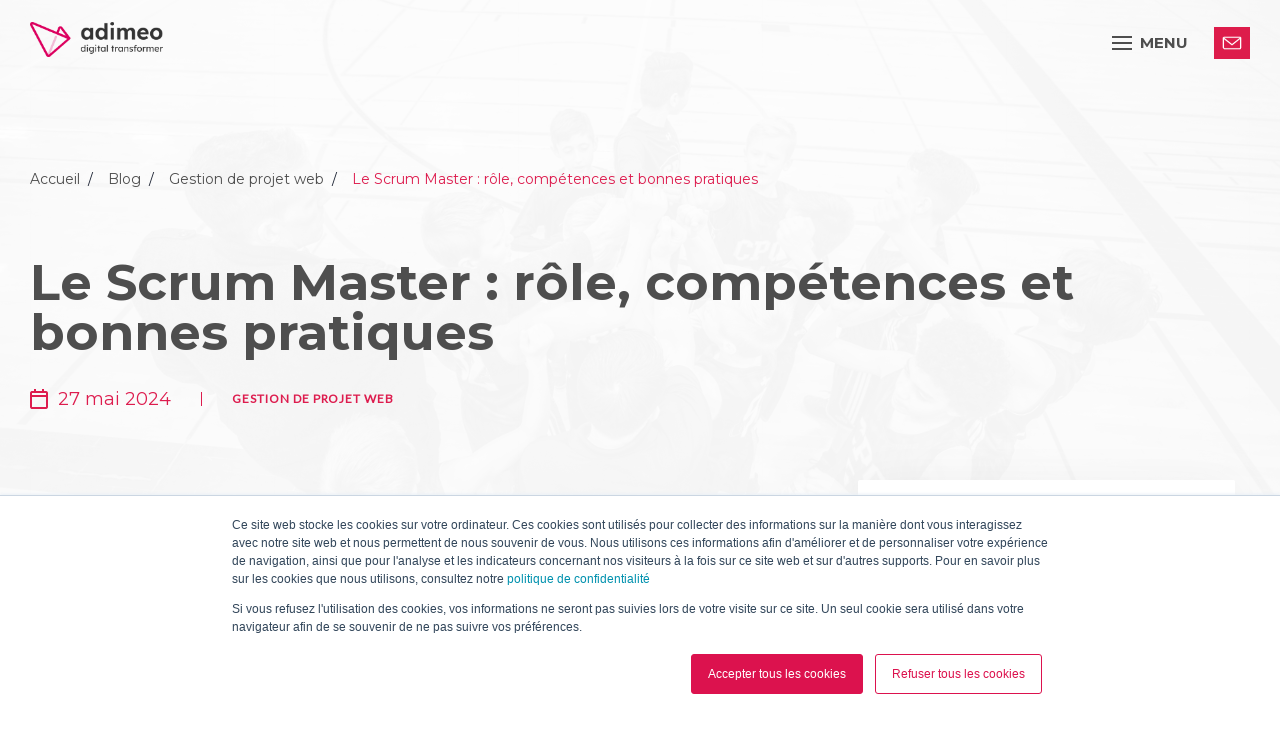

--- FILE ---
content_type: text/html; charset=UTF-8
request_url: https://www.adimeo.com/blog/scrum-master
body_size: 19239
content:
<!doctype html><html lang="fr"><head>
    <meta charset="utf-8">
    <title>Le Scrum Master : rôle, compétences et bonnes pratiques</title>
    <link rel="shortcut icon" href="https://www.adimeo.com/hubfs/Adimeo-sigle.png">
    <meta name="description" content="Découvrez le Scrum Master, de son rôle à ses compétences, sans oublier ses responsabilités et les bonnes pratiques qu'il se doit d'appliquer.">
    
    
    
    <link rel="stylesheet" href="https://cdn.jsdelivr.net/npm/swiper@10/swiper-bundle.min.css">
    <script src="https://cdn.jsdelivr.net/npm/swiper@10/swiper-bundle.min.js"></script>
    
    <meta name="viewport" content="width=device-width, initial-scale=1">

    <script src="/hs/hsstatic/jquery-libs/static-1.4/jquery/jquery-1.11.2.js"></script>
<script>hsjQuery = window['jQuery'];</script>
    <meta property="og:description" content="Découvrez le Scrum Master, de son rôle à ses compétences, sans oublier ses responsabilités et les bonnes pratiques qu'il se doit d'appliquer.">
    <meta property="og:title" content="Le Scrum Master : rôle, compétences et bonnes pratiques">
    <meta name="twitter:description" content="Découvrez le Scrum Master, de son rôle à ses compétences, sans oublier ses responsabilités et les bonnes pratiques qu'il se doit d'appliquer.">
    <meta name="twitter:title" content="Le Scrum Master : rôle, compétences et bonnes pratiques">

    

    
    <style>
a.cta_button{-moz-box-sizing:content-box !important;-webkit-box-sizing:content-box !important;box-sizing:content-box !important;vertical-align:middle}.hs-breadcrumb-menu{list-style-type:none;margin:0px 0px 0px 0px;padding:0px 0px 0px 0px}.hs-breadcrumb-menu-item{float:left;padding:10px 0px 10px 10px}.hs-breadcrumb-menu-divider:before{content:'›';padding-left:10px}.hs-featured-image-link{border:0}.hs-featured-image{float:right;margin:0 0 20px 20px;max-width:50%}@media (max-width: 568px){.hs-featured-image{float:none;margin:0;width:100%;max-width:100%}}.hs-screen-reader-text{clip:rect(1px, 1px, 1px, 1px);height:1px;overflow:hidden;position:absolute !important;width:1px}
</style>

<link rel="stylesheet" href="https://www.adimeo.com/hubfs/hub_generated/template_assets/1/71087893851/1764249225585/template_main.min.css">
<link rel="stylesheet" href="https://www.adimeo.com/hubfs/hub_generated/template_assets/1/71087893849/1764249224145/template_theme-overrides.min.css">
<link rel="stylesheet" href="https://www.adimeo.com/hubfs/hub_generated/template_assets/1/198397154146/1764249223034/template_header-navigation.css">
    <script type="application/ld+json">
{
  "mainEntityOfPage" : {
    "@type" : "WebPage",
    "@id" : "https://www.adimeo.com/blog/scrum-master"
  },
  "author" : {
    "name" : "Nelly Di Folco",
    "url" : "https://www.adimeo.com/blog/author/nelly-di-folco",
    "@type" : "Person"
  },
  "headline" : "Le Scrum Master : rôle, compétences et bonnes pratiques",
  "datePublished" : "2024-05-27T03:46:00.000Z",
  "dateModified" : "2024-06-06T12:14:44.474Z",
  "publisher" : {
    "name" : "Adimeo",
    "logo" : {
      "url" : "https://www.adimeo.com/hubfs/Logo-Adimeo-IMAGE.jpg",
      "@type" : "ImageObject"
    },
    "@type" : "Organization"
  },
  "@context" : "https://schema.org",
  "@type" : "BlogPosting",
  "image" : [ "https://www.adimeo.com/hubfs/le%20role%20de%20scrum%20master%20-%20coach.jpg" ]
}
</script>


  <script type="application/ld+json">
    {
        "@context": "http://schema.org",
        "@type": "BlogPosting",
        "mainEntityOfPage":{
          "@type":"WebPage",
          "@id":"https://www.adimeo.com/blog/scrum-master"
        },
        "headline": "Le Scrum Master : rôle, compétences et bonnes pratiques",
        "image": {
            "@type": "ImageObject",
            "url": "https://www.comexplorer.com/hubfs/le%20role%20de%20scrum%20master%20-%20coach.jpg"
        },
        "datePublished": "2024-05-27 03:46:00",
        "dateModified": "juin 6, 2024, 12:14:44",
        "author": {
            "@type": "Person",
            "name": "Nelly Di Folco"
        },
        "publisher": {
            "@type": "Organization",
            "name": "Adimeo",
            "logo": {
                "@type": "ImageObject",
                "url": "https://adimeo.com/hubfs/Logo-Adimeo-IMAGE.jpg"
            }
        },
        "description": "Découvrez le Scrum Master, de son rôle à ses compétences, sans oublier ses responsabilités et les bonnes pratiques qu'il se doit d'appliquer."
    }
    </script>
    <!-- End Schema -->


    
<!--  Added by GoogleAnalytics integration -->
<script>
var _hsp = window._hsp = window._hsp || [];
_hsp.push(['addPrivacyConsentListener', function(consent) { if (consent.allowed || (consent.categories && consent.categories.analytics)) {
  (function(i,s,o,g,r,a,m){i['GoogleAnalyticsObject']=r;i[r]=i[r]||function(){
  (i[r].q=i[r].q||[]).push(arguments)},i[r].l=1*new Date();a=s.createElement(o),
  m=s.getElementsByTagName(o)[0];a.async=1;a.src=g;m.parentNode.insertBefore(a,m)
})(window,document,'script','//www.google-analytics.com/analytics.js','ga');
  ga('create','UA-91697908-1','auto');
  ga('send','pageview');
}}]);
</script>

<!-- /Added by GoogleAnalytics integration -->

<!--  Added by GoogleAnalytics4 integration -->
<script>
var _hsp = window._hsp = window._hsp || [];
window.dataLayer = window.dataLayer || [];
function gtag(){dataLayer.push(arguments);}

var useGoogleConsentModeV2 = true;
var waitForUpdateMillis = 1000;


if (!window._hsGoogleConsentRunOnce) {
  window._hsGoogleConsentRunOnce = true;

  gtag('consent', 'default', {
    'ad_storage': 'denied',
    'analytics_storage': 'denied',
    'ad_user_data': 'denied',
    'ad_personalization': 'denied',
    'wait_for_update': waitForUpdateMillis
  });

  if (useGoogleConsentModeV2) {
    _hsp.push(['useGoogleConsentModeV2'])
  } else {
    _hsp.push(['addPrivacyConsentListener', function(consent){
      var hasAnalyticsConsent = consent && (consent.allowed || (consent.categories && consent.categories.analytics));
      var hasAdsConsent = consent && (consent.allowed || (consent.categories && consent.categories.advertisement));

      gtag('consent', 'update', {
        'ad_storage': hasAdsConsent ? 'granted' : 'denied',
        'analytics_storage': hasAnalyticsConsent ? 'granted' : 'denied',
        'ad_user_data': hasAdsConsent ? 'granted' : 'denied',
        'ad_personalization': hasAdsConsent ? 'granted' : 'denied'
      });
    }]);
  }
}

gtag('js', new Date());
gtag('set', 'developer_id.dZTQ1Zm', true);
gtag('config', 'G-296861672');
</script>
<script async src="https://www.googletagmanager.com/gtag/js?id=G-296861672"></script>

<!-- /Added by GoogleAnalytics4 integration -->

<!--  Added by GoogleTagManager integration -->
<script>
var _hsp = window._hsp = window._hsp || [];
window.dataLayer = window.dataLayer || [];
function gtag(){dataLayer.push(arguments);}

var useGoogleConsentModeV2 = true;
var waitForUpdateMillis = 1000;



var hsLoadGtm = function loadGtm() {
    if(window._hsGtmLoadOnce) {
      return;
    }

    if (useGoogleConsentModeV2) {

      gtag('set','developer_id.dZTQ1Zm',true);

      gtag('consent', 'default', {
      'ad_storage': 'denied',
      'analytics_storage': 'denied',
      'ad_user_data': 'denied',
      'ad_personalization': 'denied',
      'wait_for_update': waitForUpdateMillis
      });

      _hsp.push(['useGoogleConsentModeV2'])
    }

    (function(w,d,s,l,i){w[l]=w[l]||[];w[l].push({'gtm.start':
    new Date().getTime(),event:'gtm.js'});var f=d.getElementsByTagName(s)[0],
    j=d.createElement(s),dl=l!='dataLayer'?'&l='+l:'';j.async=true;j.src=
    'https://www.googletagmanager.com/gtm.js?id='+i+dl;f.parentNode.insertBefore(j,f);
    })(window,document,'script','dataLayer','GTM-5GBX9W5');

    window._hsGtmLoadOnce = true;
};

_hsp.push(['addPrivacyConsentListener', function(consent){
  if(consent.allowed || (consent.categories && consent.categories.analytics)){
    hsLoadGtm();
  }
}]);

</script>

<!-- /Added by GoogleTagManager integration -->


<!-- Google tag (gtag.js) -->
<script async src="https://www.googletagmanager.com/gtag/js?id=G-5YCG9Y02NC"></script>
<script>
  window.dataLayer = window.dataLayer || [];
  function gtag(){dataLayer.push(arguments);}
  gtag('js', new Date());

  gtag('config', 'G-5YCG9Y02NC');
</script>

<!-- Google tag (gtag.js) -->
<script async src="https://www.googletagmanager.com/gtag/js?id=UA-91697908-1"></script>
<script>
  window.dataLayer = window.dataLayer || [];
  function gtag(){dataLayer.push(arguments);}
  gtag('js', new Date());

  gtag('config', 'UA-91697908-1');
</script>

<link rel="amphtml" href="https://www.adimeo.com/blog/scrum-master?hs_amp=true">

<meta property="og:image" content="https://www.adimeo.com/hubfs/le%20role%20de%20scrum%20master%20-%20coach.jpg">
<meta property="og:image:width" content="6720">
<meta property="og:image:height" content="4480">
<meta property="og:image:alt" content="Cette photo d'une équipe de basket avec un coach qui motive ses joueurs représente le Scrum Master.">
<meta name="twitter:image" content="https://www.adimeo.com/hubfs/le%20role%20de%20scrum%20master%20-%20coach.jpg">
<meta name="twitter:image:alt" content="Cette photo d'une équipe de basket avec un coach qui motive ses joueurs représente le Scrum Master.">

<meta property="og:url" content="https://www.adimeo.com/blog/scrum-master">
<meta name="twitter:card" content="summary_large_image">

<link rel="canonical" href="https://www.adimeo.com/blog/scrum-master">
<!-- Global site tag (gtag.js) - Google Analytics -->
<script async src="https://www.googletagmanager.com/gtag/js?id=UA-91697908-2"></script>
<script>
  window.dataLayer = window.dataLayer || [];
  function gtag(){dataLayer.push(arguments);}
  gtag('js', new Date());

  gtag('config', 'UA-91697908-2');
</script>
<meta name="google-site-verification" content="srJ5vPdZvsHAa0wbKMrZuMJKHs3OH7uWhG0l21ulP64">


<meta property="og:type" content="article">
<link rel="alternate" type="application/rss+xml" href="https://www.adimeo.com/blog/rss.xml">
<meta name="twitter:domain" content="www.adimeo.com">
<script src="//platform.linkedin.com/in.js" type="text/javascript">
    lang: fr_FR
</script>

<meta http-equiv="content-language" content="fr">






  <meta name="generator" content="HubSpot"></head>
  <body>
<!--  Added by GoogleTagManager integration -->
<noscript><iframe src="https://www.googletagmanager.com/ns.html?id=GTM-5GBX9W5" height="0" width="0" style="display:none;visibility:hidden"></iframe></noscript>

<!-- /Added by GoogleTagManager integration -->


    <div class="container cadre-line">
      <div class="line"></div>
      <div class="line"></div>
      <div class="line"></div>
      <div class="line"></div>
      <div class="line"></div>
      <div class="line"></div>
    </div>
    
    <div class="body-wrapper   hs-content-id-13111262517 hs-blog-post hs-blog-id-6911897685">
      
      <div id="hs_cos_wrapper_navigation" class="hs_cos_wrapper hs_cos_wrapper_widget hs_cos_wrapper_type_module" style="" data-hs-cos-general-type="widget" data-hs-cos-type="module">


<header id="" class="section-header-navigation">
    <div class="container">
      <div class="menu-inner">
        <div class="bloc-menu-left">
          <a href="https://www.adimeo.com" class="navigation-logo">
            <img src="https://www.adimeo.com/hubfs/ADIMEO/Logos/logo_adimeo_2025.png" alt="Adimeo - Digital transformer"><img src="https://www.adimeo.com/hubfs/ADIMEO/Logos/logo_adimeo_alt.png" alt="Adimeo - Digital transformer">
          </a>
        </div>
        <button type="button" class="left mobile-menu-button" aria-controls="Adimeo--mainNav">
          <div class="hamburger">
            <div class="top-bun"></div>
            <div class="meat"></div>
            <div class="bottom-bun"></div>
          </div>
          <div class="menu-title">
            menu
          </div>
        </button>
        <button type="button" class="mobile-menu-button mobile-menu-button--close" aria-controls="Adimeo--mainNav">
          <svg width="18" height="20" viewbox="0 0 18 20" fill="none" xmlns="http://www.w3.org/2000/svg">
            <path d="M9.00056 9.93806L16.6613 17.5988M9.00056 9.93806L1.33984 2.27734M9.00056 9.93806L1.33984 17.5988M9.00056 9.93806L16.6613 2.27734" stroke="white" stroke-linecap="round" stroke-linejoin="round" />
          </svg>
          <span class="visually-hidden">Fermer le menu</span>
        </button>
        <nav role="navigation" class="main-nav" aria-label="Navigation principale" id="Adimeo--mainNav">
            <ul class="items-menu">
                 
                <li class="menu-item menu-depth-1 father ">
      <a href="" role="button" aria-expanded="false" aria-controls="submenu_1" id="nav1_1">Nos expertises</a><div id="submenu_1" class="submenu submenu-depth-1" aria-labelledby="nav1_1">
       <div class="innerCenter container">
         
           <button class="closeSubmenu" type="button" aria-controls="nav1_1">
             <svg width="18" height="20" viewbox="0 0 18 20" fill="none" xmlns="http://www.w3.org/2000/svg">
                <path d="M9.00056 9.93806L16.6613 17.5988M9.00056 9.93806L1.33984 2.27734M9.00056 9.93806L1.33984 17.5988M9.00056 9.93806L16.6613 2.27734" stroke="white" stroke-linecap="round" stroke-linejoin="round" />
             </svg>
             Fermer le menu
           </button>
         
         <button class="backSubmenu" type="button" aria-controls="nav1_1">
           Retour
         </button>
         <div class="submenu--sideContent">
           <p class="submenu-title">
             Nos expertises
           </p>
           
             <p class="submenu-description">
               Nous concevons des solutions digitales performantes, durables et centrées sur vos objectifs.
             </p>
           
         </div>
         <div class="submenu--rightContent">
           <div class="submenu--inner">
             <ul class="submenu--list">
              
                
                  <li class="menu-item menu-depth-2 father ">
      <a href="" role="button" aria-expanded="false" aria-controls="submenu_2" id="nav2_2">Parlons IA</a><div id="submenu_2" class="submenu submenu-depth-2" aria-labelledby="nav2_2">
       <div class="innerCenter container">
         
         <button class="backSubmenu" type="button" aria-controls="nav2_2">
           Retour
         </button>
         <div class="submenu--sideContent">
           <p class="submenu-title">
             Parlons IA
           </p>
           
         </div>
         <div class="submenu--rightContent">
           <div class="submenu--inner">
             <ul class="submenu--list">
              
                  <li class="menu-item menu-depth-3  ">
      <a href="https://www.adimeo.com/agence-ia">Agence IA</a></li>
                
                  <li class="menu-item menu-depth-3  ">
      <a href="https://www.adimeo.com/agence-conseil-strategie-ia">Agence Conseil &amp; Stratégie IA</a></li>
                
                  <li class="menu-item menu-depth-3  ">
      <a href="https://www.adimeo.com/agence-deploiement-integration-ia">Agence Déploiement &amp; Intégration IA</a></li>
                
                  <li class="menu-item menu-depth-3  ">
      <a href="https://www.adimeo.com/agence-geo">Agence GEO</a></li>
                </ul>
           </div>
         </div>
      </div>
    </div></li>
                
                  <li class="menu-item menu-depth-2 father ">
      <a href="" role="button" aria-expanded="false" aria-controls="submenu_3" id="nav2_3">Conseil &amp; Stratégie</a><div id="submenu_3" class="submenu submenu-depth-2" aria-labelledby="nav2_3">
       <div class="innerCenter container">
         
         <button class="backSubmenu" type="button" aria-controls="nav2_3">
           Retour
         </button>
         <div class="submenu--sideContent">
           <p class="submenu-title">
             Conseil &amp; Stratégie
           </p>
           
         </div>
         <div class="submenu--rightContent">
           <div class="submenu--inner">
             <ul class="submenu--list">
              
                  <li class="menu-item menu-depth-3  ">
      <a href="https://www.adimeo.com/agence-strategie-digitale">Conseil &amp; Stratégie digitale</a></li>
                
                  <li class="menu-item menu-depth-3  ">
      <a href="https://www.adimeo.com/agence-amoa">AMOA &amp; PMO</a></li>
                
                  <li class="menu-item menu-depth-3  ">
      <a href="https://www.adimeo.com/agence-design-de-services">Design de services</a></li>
                
                  <li class="menu-item menu-depth-3  ">
      <a href="https://www.adimeo.com/agence-editoriale">Éditorial &amp; Stratégie de contenu</a></li>
                
                  <li class="menu-item menu-depth-3  ">
      <a href="https://www.adimeo.com/agence-eco-conception">Éco-conception</a></li>
                </ul>
           </div>
         </div>
      </div>
    </div></li>
                
                  <li class="menu-item menu-depth-2 father ">
      <a href="" role="button" aria-expanded="false" aria-controls="submenu_4" id="nav2_4">Design &amp; Innovation</a><div id="submenu_4" class="submenu submenu-depth-2" aria-labelledby="nav2_4">
       <div class="innerCenter container">
         
         <button class="backSubmenu" type="button" aria-controls="nav2_4">
           Retour
         </button>
         <div class="submenu--sideContent">
           <p class="submenu-title">
             Design &amp; Innovation
           </p>
           
         </div>
         <div class="submenu--rightContent">
           <div class="submenu--inner">
             <ul class="submenu--list">
              
                  <li class="menu-item menu-depth-3  ">
      <a href="https://www.adimeo.com/agence-ux-ui">Studio UX &amp; UI</a></li>
                
                  <li class="menu-item menu-depth-3  ">
      <a href="https://www.adimeo.com/agence-audit-ux-benchmark">Audit &amp; Benchmark UX</a></li>
                
                  <li class="menu-item menu-depth-3  ">
      <a href="https://www.adimeo.com/agence-recherche-utilisateur">Recherche utilisateur</a></li>
                
                  <li class="menu-item menu-depth-3  ">
      <a href="https://www.adimeo.com/agence-ux-design">UX Design</a></li>
                
                  <li class="menu-item menu-depth-3  ">
      <a href="https://www.adimeo.com/agence-ui-design">UI Design </a></li>
                
                  <li class="menu-item menu-depth-3  ">
      <a href="https://www.adimeo.com/agence-design-system">Design System</a></li>
                
                  <li class="menu-item menu-depth-3  ">
      <a href="https://www.adimeo.com/agence-tests-utilisateurs">Tests utilisateurs</a></li>
                </ul>
           </div>
         </div>
      </div>
    </div></li>
                
                  <li class="menu-item menu-depth-2 father ">
      <a href="" role="button" aria-expanded="false" aria-controls="submenu_5" id="nav2_5">Technologies Web</a><div id="submenu_5" class="submenu submenu-depth-2" aria-labelledby="nav2_5">
       <div class="innerCenter container">
         
         <button class="backSubmenu" type="button" aria-controls="nav2_5">
           Retour
         </button>
         <div class="submenu--sideContent">
           <p class="submenu-title">
             Technologies Web
           </p>
           
         </div>
         <div class="submenu--rightContent">
           <div class="submenu--inner">
             <ul class="submenu--list">
              
                  <li class="menu-item menu-depth-3  ">
      <a href="https://www.adimeo.com/agence-web">Nos solutions techniques</a></li>
                
                  <li class="menu-item menu-depth-3  ">
      <a href="https://www.adimeo.com/agence-drupal">Drupal</a></li>
                
                  <li class="menu-item menu-depth-3  ">
      <a href="https://www.adimeo.com/agence-cms-hubspot">HubSpot CMS</a></li>
                
                  <li class="menu-item menu-depth-3  ">
      <a href="https://www.adimeo.com/agence-symfony">Symfony</a></li>
                </ul>
           </div>
         </div>
      </div>
    </div></li>
                
                  <li class="menu-item menu-depth-2 father ">
      <a href="" role="button" aria-expanded="false" aria-controls="submenu_6" id="nav2_6">Marketing digital</a><div id="submenu_6" class="submenu submenu-depth-2" aria-labelledby="nav2_6">
       <div class="innerCenter container">
         
         <button class="backSubmenu" type="button" aria-controls="nav2_6">
           Retour
         </button>
         <div class="submenu--sideContent">
           <p class="submenu-title">
             Marketing digital
           </p>
           
         </div>
         <div class="submenu--rightContent">
           <div class="submenu--inner">
             <ul class="submenu--list">
              
                  <li class="menu-item menu-depth-3  ">
      <a href="https://www.adimeo.com/agence-marketing-digital">Marketing digital &amp; CRM HubSpot</a></li>
                
                  <li class="menu-item menu-depth-3  ">
      <a href="https://www.adimeo.com/agence-seo">Référencement naturel / SEO</a></li>
                
                  <li class="menu-item menu-depth-3  ">
      <a href="https://www.adimeo.com/agence-content-marketing">Content marketing</a></li>
                
                  <li class="menu-item menu-depth-3  ">
      <a href="https://www.adimeo.com/agence-sea-sma-acquisition-payante">Acquisition payante (SEA &amp; SMA)</a></li>
                
                  <li class="menu-item menu-depth-3  ">
      <a href="https://www.adimeo.com/agence-webperformance-tracking">Webperformance et tracking</a></li>
                
                  <li class="menu-item menu-depth-3  ">
      <a href="https://www.adimeo.com/agence-webmastering">Webmastering</a></li>
                </ul>
           </div>
         </div>
      </div>
    </div></li>
                
                  <li class="menu-item menu-depth-2 father ">
      <a href="" role="button" aria-expanded="false" aria-controls="submenu_7" id="nav2_7">HubSpot</a><div id="submenu_7" class="submenu submenu-depth-2" aria-labelledby="nav2_7">
       <div class="innerCenter container">
         
         <button class="backSubmenu" type="button" aria-controls="nav2_7">
           Retour
         </button>
         <div class="submenu--sideContent">
           <p class="submenu-title">
             HubSpot
           </p>
           
         </div>
         <div class="submenu--rightContent">
           <div class="submenu--inner">
             <ul class="submenu--list">
              
                  <li class="menu-item menu-depth-3  ">
      <a href="https://www.adimeo.com/agence-hubspot">CRM HubSpot</a></li>
                
                  <li class="menu-item menu-depth-3  ">
      <a href="https://www.adimeo.com/agence-audit-hubspot">Audit HubSpot</a></li>
                
                  <li class="menu-item menu-depth-3  ">
      <a href="https://www.adimeo.com/agence-onboarding-hubspot">Onboarding CRM HubSpot</a></li>
                
                  <li class="menu-item menu-depth-3  ">
      <a href="https://www.adimeo.com/agence-migration-hubspot">Migration vers HubSpot</a></li>
                
                  <li class="menu-item menu-depth-3  ">
      <a href="https://www.adimeo.com/agence-cms-hubspot">CMS HubSpot</a></li>
                
                  <li class="menu-item menu-depth-3  ">
      <a href="https://www.adimeo.com/agence-developpement-integration-hubspot">Développement et Intégration HubSpot</a></li>
                </ul>
           </div>
         </div>
      </div>
    </div></li>
                
                  <li class="menu-item menu-depth-2 father ">
      <a href="" role="button" aria-expanded="false" aria-controls="submenu_8" id="nav2_8">Accessibilité numérique</a><div id="submenu_8" class="submenu submenu-depth-2" aria-labelledby="nav2_8">
       <div class="innerCenter container">
         
         <button class="backSubmenu" type="button" aria-controls="nav2_8">
           Retour
         </button>
         <div class="submenu--sideContent">
           <p class="submenu-title">
             Accessibilité numérique
           </p>
           
         </div>
         <div class="submenu--rightContent">
           <div class="submenu--inner">
             <ul class="submenu--list">
              
                  <li class="menu-item menu-depth-3  ">
      <a href="https://www.adimeo.com/agence-accessibilite-numerique">Agence Accessibilité numérique</a></li>
                
                  <li class="menu-item menu-depth-3  ">
      <a href="https://www.adimeo.com/audit-accessibilite-numerique">Audit Accessibilité numérique</a></li>
                
                  <li class="menu-item menu-depth-3  ">
      <a href="https://www.adimeo.com/conseil-strategie-schema-pluriannuel">Schéma pluriannuel</a></li>
                </ul>
           </div>
         </div>
      </div>
    </div></li>
                </ul>
           </div>
         </div>
      </div>
    </div></li>
                 
                <li class="menu-item menu-depth-1 father ">
      <a href="" role="button" aria-expanded="false" aria-controls="submenu_2" id="nav1_2">Vos besoins</a><div id="submenu_2" class="submenu submenu-depth-1" aria-labelledby="nav1_2">
       <div class="innerCenter container">
         
           <button class="closeSubmenu" type="button" aria-controls="nav1_2">
             <svg width="18" height="20" viewbox="0 0 18 20" fill="none" xmlns="http://www.w3.org/2000/svg">
                <path d="M9.00056 9.93806L16.6613 17.5988M9.00056 9.93806L1.33984 2.27734M9.00056 9.93806L1.33984 17.5988M9.00056 9.93806L16.6613 2.27734" stroke="white" stroke-linecap="round" stroke-linejoin="round" />
             </svg>
             Fermer le menu
           </button>
         
         <button class="backSubmenu" type="button" aria-controls="nav1_2">
           Retour
         </button>
         <div class="submenu--sideContent">
           <p class="submenu-title">
             Vos besoins
           </p>
           
             <p class="submenu-description">
               Vos enjeux digitaux, nos solutions sur mesure pour y répondre efficacement.
             </p>
           
         </div>
         <div class="submenu--rightContent">
           <div class="submenu--inner">
             <ul class="submenu--list">
              
                
                  <li class="menu-item menu-depth-2  ">
      <a href="https://www.adimeo.com/agence-ia">Déployer une intelligence artificielle</a></li>
                
                  <li class="menu-item menu-depth-2  ">
      <a href="https://www.adimeo.com/agence-accessibilite-numerique">Se mettre en conformité avec le RGAA</a></li>
                
                  <li class="menu-item menu-depth-2  ">
      <a href="https://www.adimeo.com/agence-strategie-digitale">Définir votre stratégie digitale</a></li>
                
                  <li class="menu-item menu-depth-2  ">
      <a href="https://www.adimeo.com/agence-marketing-digital">Générer des leads</a></li>
                
                  <li class="menu-item menu-depth-2  ">
      <a href="https://www.adimeo.com/agence-seo">Développer votre visibilité</a></li>
                
                  <li class="menu-item menu-depth-2  ">
      <a href="https://www.adimeo.com/agence-hubspot">Améliorer votre performance commercial</a></li>
                
                  <li class="menu-item menu-depth-2  ">
      <a href="https://www.adimeo.com/agence-digitale">Créer ou Refondre votre site Web</a></li>
                
                  <li class="menu-item menu-depth-2  ">
      <a href="https://www.adimeo.com/agence-e-commerce">Créer votre site e-commerce</a></li>
                
                  <li class="menu-item menu-depth-2  ">
      <a href="https://www.adimeo.com/agence-intranet">Créer un intranet</a></li>
                
                  <li class="menu-item menu-depth-2  ">
      <a href="https://www.adimeo.com/developpement-applications-metier">Développer une application métier</a></li>
                
                  <li class="menu-item menu-depth-2  ">
      <a href="https://www.adimeo.com/agence-usine-a-sites">Déployer une usine à sites</a></li>
                </ul>
           </div>
         </div>
      </div>
    </div></li>
                 
                <li class="menu-item menu-depth-1  ">
      <a href="https://www.adimeo.com/projets">Nos clients</a></li>
                 
                <li class="menu-item menu-depth-1 father ">
      <a href="" role="button" aria-expanded="false" aria-controls="submenu_4" id="nav1_4">Nos publications</a><div id="submenu_4" class="submenu submenu-depth-1" aria-labelledby="nav1_4">
       <div class="innerCenter container">
         
           <button class="closeSubmenu" type="button" aria-controls="nav1_4">
             <svg width="18" height="20" viewbox="0 0 18 20" fill="none" xmlns="http://www.w3.org/2000/svg">
                <path d="M9.00056 9.93806L16.6613 17.5988M9.00056 9.93806L1.33984 2.27734M9.00056 9.93806L1.33984 17.5988M9.00056 9.93806L16.6613 2.27734" stroke="white" stroke-linecap="round" stroke-linejoin="round" />
             </svg>
             Fermer le menu
           </button>
         
         <button class="backSubmenu" type="button" aria-controls="nav1_4">
           Retour
         </button>
         <div class="submenu--sideContent">
           <p class="submenu-title">
             Nos publications
           </p>
           
             <p class="submenu-description">
               Nos publications décryptent les tendances et innovations du digital pour éclairer vos décisions.
             </p>
           
         </div>
         <div class="submenu--rightContent">
           <div class="submenu--inner">
             <ul class="submenu--list">
              
                
                  <li class="menu-item menu-depth-2  ">
      <a href="https://www.adimeo.com/ressources">Nos ressources</a></li>
                
                  <li class="menu-item menu-depth-2  ">
      <a href="https://www.adimeo.com/blog">Le blog </a></li>
                
                  <li class="menu-item menu-depth-2  ">
      <a href="https://www.adimeo.com/blog-technique">Le blog technique</a></li>
                
                  <li class="menu-item menu-depth-2  ">
      <a href="https://www.adimeo.com/actualites-et-evenements">Les prochains webinars</a></li>
                </ul>
           </div>
         </div>
      </div>
    </div></li>
                 
                <li class="menu-item menu-depth-1 father ">
      <a href="" role="button" aria-expanded="false" aria-controls="submenu_5" id="nav1_5">Nous connaître</a><div id="submenu_5" class="submenu submenu-depth-1" aria-labelledby="nav1_5">
       <div class="innerCenter container">
         
           <button class="closeSubmenu" type="button" aria-controls="nav1_5">
             <svg width="18" height="20" viewbox="0 0 18 20" fill="none" xmlns="http://www.w3.org/2000/svg">
                <path d="M9.00056 9.93806L16.6613 17.5988M9.00056 9.93806L1.33984 2.27734M9.00056 9.93806L1.33984 17.5988M9.00056 9.93806L16.6613 2.27734" stroke="white" stroke-linecap="round" stroke-linejoin="round" />
             </svg>
             Fermer le menu
           </button>
         
         <button class="backSubmenu" type="button" aria-controls="nav1_5">
           Retour
         </button>
         <div class="submenu--sideContent">
           <p class="submenu-title">
             Nous connaître
           </p>
           
             <p class="submenu-description">
               Adimeo, une équipe engagée autour d’une même ambition... transformer durablement le digital.
             </p>
           
         </div>
         <div class="submenu--rightContent">
           <div class="submenu--inner">
             <ul class="submenu--list">
              
                
                  <li class="menu-item menu-depth-2  ">
      <a href="https://www.adimeo.com/agence">Qui sommes-nous ?</a></li>
                
                  <li class="menu-item menu-depth-2  ">
      <a href="https://www.adimeo.com/nos-engagements">Nos engagements</a></li>
                
                  <li class="menu-item menu-depth-2  ">
      <a href="https://www.adimeo.com/notre-manifeste">Notre manifeste</a></li>
                
                  <li class="menu-item menu-depth-2  ">
      <a href="https://www.adimeo.com/nos-valeurs-et-actions">Nos Valeurs &amp; Actions</a></li>
                
                  <li class="menu-item menu-depth-2  ">
      <a href="https://www.adimeo.com/mobilite-formations">Mobilité &amp; Formation</a></li>
                
                  <li class="menu-item menu-depth-2  ">
      <a href="https://www.adimeo.com/carrieres-digitales">Nos offres d’emploi</a></li>
                </ul>
           </div>
         </div>
      </div>
    </div></li>
              
              <li>
                <div class="cta-inner">
                  <span id="hs_cos_wrapper_navigation_cta" class="hs_cos_wrapper hs_cos_wrapper_widget hs_cos_wrapper_type_cta" style="" data-hs-cos-general-type="widget" data-hs-cos-type="cta"><div class="hs-web-interactive-inline" style="" data-hubspot-wrapper-cta-id="198405661478"> 
 <style data-hubspot-cta-style="hs-inline-web-interactive-198405661478">
.adimeo-contact {
  display: inline-block;
  font-size: 16px;
  font-weight: 700;
  background-color: #DD1C4B;
  color: #fff;
  text-decoration: none;
  padding: 0.4em 1.6em;
  position: relative;
  min-width: 36px;
  min-height: 32px;
}

a.adimeo-contact::before {
	background-color: #fff;
	background-position: 50%;
	content: "";
	display: block;
	height: 100%;
	left: 0;
	-webkit-mask-image: url("data:image/svg+xml;charset=utf-8,%3Csvg xmlns='http://www.w3.org/2000/svg' viewBox='0 0 256 256'%3E%3Cpath fill='%23DD1C4B' stroke='%23DD1C4B' d='M246 63.5c0-1.5-.3-2.9-.9-4.1-1.9-8.3-7.7-12.4-17.5-12.4H35.9c-10.5 0-18.1 3.2-23 9.7l-.9.9c-1.5 1.9-2.1 3.8-1.9 6v119.9c0 6.1 2.8 12 8.3 17.5s11.4 8.3 17.5 8.3h191.7c5.8 0 10.4-2.6 13.6-7.8q4.8-7.8 4.8-18v-120zM35.9 61.7h191.7L128 140.9 29 62.1c.9-.3 3.2-.4 6.9-.4zm191.7 132.7H35.9q-3.15 0-7.2-3.9-3.9-3.9-3.9-7.2V77.8l98.6 78.8c1.2.9 2.8 1.4 4.6 1.4 1.9 0 3.4-.5 4.6-1.4l98.6-78.8v105.5c.1 7.4-1.2 11.1-3.6 11.1z'/%3E%3C/svg%3E");
	mask-image: url("data:image/svg+xml;charset=utf-8,%3Csvg xmlns='http://www.w3.org/2000/svg' viewBox='0 0 256 256'%3E%3Cpath fill='%23DD1C4B' stroke='%23DD1C4B' d='M246 63.5c0-1.5-.3-2.9-.9-4.1-1.9-8.3-7.7-12.4-17.5-12.4H35.9c-10.5 0-18.1 3.2-23 9.7l-.9.9c-1.5 1.9-2.1 3.8-1.9 6v119.9c0 6.1 2.8 12 8.3 17.5s11.4 8.3 17.5 8.3h191.7c5.8 0 10.4-2.6 13.6-7.8q4.8-7.8 4.8-18v-120zM35.9 61.7h191.7L128 140.9 29 62.1c.9-.3 3.2-.4 6.9-.4zm191.7 132.7H35.9q-3.15 0-7.2-3.9-3.9-3.9-3.9-7.2V77.8l98.6 78.8c1.2.9 2.8 1.4 4.6 1.4 1.9 0 3.4-.5 4.6-1.4l98.6-78.8v105.5c.1 7.4-1.2 11.1-3.6 11.1z'/%3E%3C/svg%3E");
	-webkit-mask-position: center;
	mask-position: center;
	-webkit-mask-repeat: no-repeat;
	mask-repeat: no-repeat;
	-webkit-mask-size: 20px;
	mask-size: 20px;
	position: absolute;
	top: 0;
	transition: .55s;
	width: 100%;
	z-index: 2;
}


@media screen and (min-width: 1300px) {
  a.adimeo-contact::before {
    display: none;
  }
}
</style> 
 <a href="https://cta-service-cms2.hubspot.com/web-interactives/public/v1/track/click?encryptedPayload=AVxigLLfMXyodETTMxz6mZT7oUghPFtZHJICo7EUDdF6rlyhn3dhFdD9Ph7W47KpSyqBYbOrFBw3O8r%2BGucol%2FsIGUtNGftFKCb2eXYwCK%2Bj4SzNFUnT4KFGsiMA%2Bj1spmfWTHkVdYRCn8KDSn7xwVDsVGgfvla0rYJs4m1O%2FhdnNVag6Ah4gSy%2FYaWtluT3UE7%2FgnnnNYTRE6Nuc6kshftX3fAG2nXqy4vntRkGmxmh0FJ7aOGy17A9qScn1TVRMD4l0RipnUkpgbRuxf6KvBIDwue6vg%2FfHAh8cm4ju1iWH%2BLdq91NlYtjssKdXfE%2FXyTL9RNylwKZbzO85ztF0AtSh5kGRXvRv7HgAPLLqDu3DLUm8GRo81K5RCK5uU1riZCVXbP7XDGT4N7iSUgWvGoM1oOaHvLyN9SsnN238Xt8hBU9YfF%2BC6vl43wUKWkUXu3LIeJveLNctoGX68wlQRaBFmj4q49g2rxfEGVYmfIcA1KjwlOVv6v7K%2BfbTEUKWZh6xv4KJU1dw8%2BtRL3W1irIthWzaoSwXZVc0rPB3PqoNRZGlmngmc2KF5CpJ1CCroPCH2CsUW%2BZtRpzd72Tzc%2FBIIK0qIN3hVwyV%2Bmt1f%2BKyWI%2BBsgGx9c0SLviPUxPHDwgOYGtGLzTx3NCYKEzY9%2F4dNiPCgq6Uadj1tQURZ4EA49zC5BFdz4OLMN7amJrCCCq%2FHLWB9fo7%2BSLEiaJsH1N2gW4rv8jf%2FOPiQ%3D%3D&amp;portalId=524521" class="hs-inline-web-interactive-198405661478 adimeo-contact  " data-hubspot-cta-id="198405661478"> Contactez-nous </a> 
</div></span>
                </div>
              </li>
            </ul>  
        </nav>
        <div class="cta-inner">
          <span id="hs_cos_wrapper_navigation_cta" class="hs_cos_wrapper hs_cos_wrapper_widget hs_cos_wrapper_type_cta" style="" data-hs-cos-general-type="widget" data-hs-cos-type="cta"><div class="hs-web-interactive-inline" style="" data-hubspot-wrapper-cta-id="198405661478"> 
 <style data-hubspot-cta-style="hs-inline-web-interactive-198405661478">
.adimeo-contact {
  display: inline-block;
  font-size: 16px;
  font-weight: 700;
  background-color: #DD1C4B;
  color: #fff;
  text-decoration: none;
  padding: 0.4em 1.6em;
  position: relative;
  min-width: 36px;
  min-height: 32px;
}

a.adimeo-contact::before {
	background-color: #fff;
	background-position: 50%;
	content: "";
	display: block;
	height: 100%;
	left: 0;
	-webkit-mask-image: url("data:image/svg+xml;charset=utf-8,%3Csvg xmlns='http://www.w3.org/2000/svg' viewBox='0 0 256 256'%3E%3Cpath fill='%23DD1C4B' stroke='%23DD1C4B' d='M246 63.5c0-1.5-.3-2.9-.9-4.1-1.9-8.3-7.7-12.4-17.5-12.4H35.9c-10.5 0-18.1 3.2-23 9.7l-.9.9c-1.5 1.9-2.1 3.8-1.9 6v119.9c0 6.1 2.8 12 8.3 17.5s11.4 8.3 17.5 8.3h191.7c5.8 0 10.4-2.6 13.6-7.8q4.8-7.8 4.8-18v-120zM35.9 61.7h191.7L128 140.9 29 62.1c.9-.3 3.2-.4 6.9-.4zm191.7 132.7H35.9q-3.15 0-7.2-3.9-3.9-3.9-3.9-7.2V77.8l98.6 78.8c1.2.9 2.8 1.4 4.6 1.4 1.9 0 3.4-.5 4.6-1.4l98.6-78.8v105.5c.1 7.4-1.2 11.1-3.6 11.1z'/%3E%3C/svg%3E");
	mask-image: url("data:image/svg+xml;charset=utf-8,%3Csvg xmlns='http://www.w3.org/2000/svg' viewBox='0 0 256 256'%3E%3Cpath fill='%23DD1C4B' stroke='%23DD1C4B' d='M246 63.5c0-1.5-.3-2.9-.9-4.1-1.9-8.3-7.7-12.4-17.5-12.4H35.9c-10.5 0-18.1 3.2-23 9.7l-.9.9c-1.5 1.9-2.1 3.8-1.9 6v119.9c0 6.1 2.8 12 8.3 17.5s11.4 8.3 17.5 8.3h191.7c5.8 0 10.4-2.6 13.6-7.8q4.8-7.8 4.8-18v-120zM35.9 61.7h191.7L128 140.9 29 62.1c.9-.3 3.2-.4 6.9-.4zm191.7 132.7H35.9q-3.15 0-7.2-3.9-3.9-3.9-3.9-7.2V77.8l98.6 78.8c1.2.9 2.8 1.4 4.6 1.4 1.9 0 3.4-.5 4.6-1.4l98.6-78.8v105.5c.1 7.4-1.2 11.1-3.6 11.1z'/%3E%3C/svg%3E");
	-webkit-mask-position: center;
	mask-position: center;
	-webkit-mask-repeat: no-repeat;
	mask-repeat: no-repeat;
	-webkit-mask-size: 20px;
	mask-size: 20px;
	position: absolute;
	top: 0;
	transition: .55s;
	width: 100%;
	z-index: 2;
}


@media screen and (min-width: 1300px) {
  a.adimeo-contact::before {
    display: none;
  }
}
</style> 
 <a href="https://cta-service-cms2.hubspot.com/web-interactives/public/v1/track/click?encryptedPayload=AVxigLLfMXyodETTMxz6mZT7oUghPFtZHJICo7EUDdF6rlyhn3dhFdD9Ph7W47KpSyqBYbOrFBw3O8r%2BGucol%2FsIGUtNGftFKCb2eXYwCK%2Bj4SzNFUnT4KFGsiMA%2Bj1spmfWTHkVdYRCn8KDSn7xwVDsVGgfvla0rYJs4m1O%2FhdnNVag6Ah4gSy%2FYaWtluT3UE7%2FgnnnNYTRE6Nuc6kshftX3fAG2nXqy4vntRkGmxmh0FJ7aOGy17A9qScn1TVRMD4l0RipnUkpgbRuxf6KvBIDwue6vg%2FfHAh8cm4ju1iWH%2BLdq91NlYtjssKdXfE%2FXyTL9RNylwKZbzO85ztF0AtSh5kGRXvRv7HgAPLLqDu3DLUm8GRo81K5RCK5uU1riZCVXbP7XDGT4N7iSUgWvGoM1oOaHvLyN9SsnN238Xt8hBU9YfF%2BC6vl43wUKWkUXu3LIeJveLNctoGX68wlQRaBFmj4q49g2rxfEGVYmfIcA1KjwlOVv6v7K%2BfbTEUKWZh6xv4KJU1dw8%2BtRL3W1irIthWzaoSwXZVc0rPB3PqoNRZGlmngmc2KF5CpJ1CCroPCH2CsUW%2BZtRpzd72Tzc%2FBIIK0qIN3hVwyV%2Bmt1f%2BKyWI%2BBsgGx9c0SLviPUxPHDwgOYGtGLzTx3NCYKEzY9%2F4dNiPCgq6Uadj1tQURZ4EA49zC5BFdz4OLMN7amJrCCCq%2FHLWB9fo7%2BSLEiaJsH1N2gW4rv8jf%2FOPiQ%3D%3D&amp;portalId=524521" class="hs-inline-web-interactive-198405661478 adimeo-contact  " data-hubspot-cta-id="198405661478"> Contactez-nous </a> 
</div></span>
        </div>
      </div>
    </div>
</header></div>
      
      <main>
      


<!-- Here you can manage your blog post -->

  <div class="shadow-line">
    
    <div class="blog-single-hero">

      <div class="illustration-inner">
        <div class="illustration-wrapper">

          <img class="lazy img-fluid fit-cover" src="data:image/svg+xml,%3Csvg xmlns='http://www.w3.org/2000/svg' viewBox='0 0 1920 400'%3E%3C/svg%3E" data-src="https://www.comexplorer.com/hubfs/le%20role%20de%20scrum%20master%20-%20coach.jpg" alt="Image mise en avant pour l'article">

        </div>
      </div>
      <div class="container-custom">
        <div class="fil-ariane">
          <a href="https://www.adimeo.com/blog">Accueil</a>
          <a href="https://www.adimeo.com/blog">Blog</a>
          <a href="/blog/?tag=Gestion%20de%20projet%20web#grid-listing">Gestion de projet web</a>
          <a href="#"><span id="hs_cos_wrapper_name" class="hs_cos_wrapper hs_cos_wrapper_meta_field hs_cos_wrapper_type_text" style="" data-hs-cos-general-type="meta_field" data-hs-cos-type="text">Le Scrum Master : rôle, compétences et bonnes pratiques</span></a>
        </div>
      </div>
      
        <div class="hero-text">
          <div class="container">
            <h1>
              <span id="hs_cos_wrapper_name" class="hs_cos_wrapper hs_cos_wrapper_meta_field hs_cos_wrapper_type_text" style="" data-hs-cos-general-type="meta_field" data-hs-cos-type="text">Le Scrum Master : rôle, compétences et bonnes pratiques</span>
            </h1>
            <div class="hero-meta mt-2">
              <div class="date mr-2">
                <img src="https://www.adimeo.com/hubfs/Blog/coolicon.svg" alt="">
                <span>
                  27 mai 2024
                </span>
              </div>
              <div class="tag pl-2">
                
                  
                    <span>
                      Gestion de projet web 
                    </span>
                                      
                
              </div>
            </div>
          </div>
        </div>
      </div>
    </div>

    <div class="blog-single-body">



      <div class="container">
    
        <div class="row">
  
          <div class="col-md-8 corpus col-12">

            <div class="chapo">
              <i>
                Travailler en mode agile implique la présence d’intervenants clés, parmi lesquels on peut citer les membres de l’équipe de développement, le Scrum Master, le Product Owner et les clients finaux.
              </i>
            </div>

            <br><br>
            
            <span id="hs_cos_wrapper_post_body" class="hs_cos_wrapper hs_cos_wrapper_meta_field hs_cos_wrapper_type_rich_text" style="" data-hs-cos-general-type="meta_field" data-hs-cos-type="rich_text"><p>Il est facile de comprendre la présence des développeurs au cœur d’un projet informatique. Toutefois, certains rôles agiles ne sont parfois pas bien compris ou mal interprétés. C’est notamment le cas du Scrum Master. En effet, cet intervenant est très souvent associé au chef de projet des méthodes classiques ou confondu avec le Product Owner, ce qui est très réducteur. Dans cet article, nous tenterons donc de mieux définir le métier du Scrum Master, mais aussi son rôle et son travail au cœur du processus agile d’une entreprise.</p>
<!--more-->
<p><img src="https://www.adimeo.com/hs-fs/hubfs/le%20role%20de%20scrum%20master%20-%20coach.webp?width=600&amp;height=400&amp;name=le%20role%20de%20scrum%20master%20-%20coach.webp" width="600" height="400" loading="lazy" alt="Cette photo d'une équipe de basket avec un coach qui motive ses joueurs représente le Scrum Master." style="height: auto; max-width: 100%; width: 600px; margin-left: auto; margin-right: auto; display: block;" srcset="https://www.adimeo.com/hs-fs/hubfs/le%20role%20de%20scrum%20master%20-%20coach.webp?width=300&amp;height=200&amp;name=le%20role%20de%20scrum%20master%20-%20coach.webp 300w, https://www.adimeo.com/hs-fs/hubfs/le%20role%20de%20scrum%20master%20-%20coach.webp?width=600&amp;height=400&amp;name=le%20role%20de%20scrum%20master%20-%20coach.webp 600w, https://www.adimeo.com/hs-fs/hubfs/le%20role%20de%20scrum%20master%20-%20coach.webp?width=900&amp;height=600&amp;name=le%20role%20de%20scrum%20master%20-%20coach.webp 900w, https://www.adimeo.com/hs-fs/hubfs/le%20role%20de%20scrum%20master%20-%20coach.webp?width=1200&amp;height=800&amp;name=le%20role%20de%20scrum%20master%20-%20coach.webp 1200w, https://www.adimeo.com/hs-fs/hubfs/le%20role%20de%20scrum%20master%20-%20coach.webp?width=1500&amp;height=1000&amp;name=le%20role%20de%20scrum%20master%20-%20coach.webp 1500w, https://www.adimeo.com/hs-fs/hubfs/le%20role%20de%20scrum%20master%20-%20coach.webp?width=1800&amp;height=1200&amp;name=le%20role%20de%20scrum%20master%20-%20coach.webp 1800w" sizes="(max-width: 600px) 100vw, 600px"></p>
<h2>Qu’est-ce que le framework Scrum&nbsp;?</h2>
<p>Difficile de parler du Scrum Master sans parler de <a href="https://www.adimeo.com/blog/reussir-sa-transition-vers-des-methodes-agiles">méthodologie agile</a>. Le framework Scrum est une méthode utilisée par certaines entreprises pour le développement d’un produit ou d’un projet informatique.</p>
<p>Bien plus qu’un style de management, l’objectif de ces entreprises est de mettre en place, au cœur de leur organisation, <strong>un cadre de travail et des bonnes pratiques</strong> centrés autour de l’agilité.</p>
<p>Si la méthode Scrum fait partie des méthodes de développement agiles, c’est parce qu’elle base son fonctionnement autour de sprints rythmés par différents temps forts.</p>
<p>Un sprint est un cycle de développement compris <strong>entre 2 ou 4 semaines selon les projets</strong>. Il vise à remplir un objectif précis et clairement défini. Chaque sprint permet de livrer un incrément produit de qualité, correspondant au travail finalisé par les membres de l’équipe Scrum.</p>
<p>Le périmètre du sprint est <strong>cadré par un Sprint Backlog</strong>. Il définit les tâches à accomplir par les développeurs pendant la période impartie. Sa construction s’appuie sur une stratégie globale matérialisée par le Product Backlog ou Backlog Produit, une liste de fonctionnalités évolutive, non exhaustive et hiérarchisée.</p>
<p>Poursuivez votre lecture avec notre article&nbsp;: «&nbsp;<a href="/blog/quelle-methode-choisir-agile-cycle-en-v" rel="noopener">Agilité, semi-agilité, par lot, cycle en V… comment choisir&nbsp;?</a>&nbsp;»</p>
<div id="cta-large">&nbsp;</div>
<br>
<h2>Quelle est l’organisation mise en place au cours du processus Scrum&nbsp;?</h2>
<p>La vie d’un sprint est rythmée par des événements clés, base de la collaboration entre les membres de l’équipe. Il existe 4 événements dans la méthode agile.</p>
<ul>
<li><strong>Planification du sprint ou Sprint planning</strong>&nbsp;: définir l’objectif du sprint et les tâches à réaliser.</li>
<li><strong>Mêlée quotidienne ou Daily Scrum</strong>&nbsp;: synchroniser au quotidien l’équipe de développement, ajuster le cadre et les actions mises en place pour atteindre l’objectif fixé.</li>
<li><strong>Revue de sprint ou Sprint Review</strong>&nbsp;: présenter le travail réalisé pendant le sprint aux différentes parties prenantes.</li>
<li><strong>Rétrospective ou Sprint Retrospective</strong> : analyser le déroulement du sprint et identifier les bonnes pratiques pour améliorer le processus agile.</li>
</ul>
<p><img src="https://www.adimeo.com/hs-fs/hubfs/Sh%C3%A9ma-proc%C3%A9cus-Sprint-1.jpg?width=1600&amp;height=421&amp;name=Sh%C3%A9ma-proc%C3%A9cus-Sprint-1.jpg" width="1600" height="421" loading="lazy" alt="Sur cette photo le Schéma du processus Scrum avec les 4 évènements." style="height: auto; max-width: 100%; width: 1600px; margin-left: auto; margin-right: auto; display: block;" srcset="https://www.adimeo.com/hs-fs/hubfs/Sh%C3%A9ma-proc%C3%A9cus-Sprint-1.jpg?width=800&amp;height=211&amp;name=Sh%C3%A9ma-proc%C3%A9cus-Sprint-1.jpg 800w, https://www.adimeo.com/hs-fs/hubfs/Sh%C3%A9ma-proc%C3%A9cus-Sprint-1.jpg?width=1600&amp;height=421&amp;name=Sh%C3%A9ma-proc%C3%A9cus-Sprint-1.jpg 1600w, https://www.adimeo.com/hs-fs/hubfs/Sh%C3%A9ma-proc%C3%A9cus-Sprint-1.jpg?width=2400&amp;height=632&amp;name=Sh%C3%A9ma-proc%C3%A9cus-Sprint-1.jpg 2400w, https://www.adimeo.com/hs-fs/hubfs/Sh%C3%A9ma-proc%C3%A9cus-Sprint-1.jpg?width=3200&amp;height=842&amp;name=Sh%C3%A9ma-proc%C3%A9cus-Sprint-1.jpg 3200w, https://www.adimeo.com/hs-fs/hubfs/Sh%C3%A9ma-proc%C3%A9cus-Sprint-1.jpg?width=4000&amp;height=1053&amp;name=Sh%C3%A9ma-proc%C3%A9cus-Sprint-1.jpg 4000w, https://www.adimeo.com/hs-fs/hubfs/Sh%C3%A9ma-proc%C3%A9cus-Sprint-1.jpg?width=4800&amp;height=1263&amp;name=Sh%C3%A9ma-proc%C3%A9cus-Sprint-1.jpg 4800w" sizes="(max-width: 1600px) 100vw, 1600px"></p>
<h2>Qu’est-ce qu’un Scrum Master&nbsp;?</h2>
<p>Parmi les différents membres d’une équipe agile, le Scrum Master est un rôle incontournable pour tout développement informatique qui utilise la méthode Scrum.</p>
<p>Le Scrum Master intervient comme un facilitateur. C’est un coach qui <strong>s’assure de la bonne application du processus Scrum</strong>. Il guide l’équipe de développement au travers des bonnes pratiques et garantit le respect du cadre et des valeurs agiles.</p>
<p>Son travail central l’invite également à <strong>interagir avec l’ensemble de l’organisation</strong>, dont les différentes parties prenantes et surtout le Product Owner avec lequel il collabore dans tout projet informatique agile.</p>
<p><img src="https://www.adimeo.com/hs-fs/hubfs/Le-role-du-Scrum-Master.jpg?width=500&amp;height=850&amp;name=Le-role-du-Scrum-Master.jpg" width="500" height="850" loading="lazy" alt="Sur cette infographie, le rôle du Scrum Master." style="height: auto; max-width: 100%; width: 500px; margin-left: auto; margin-right: auto; display: block;" srcset="https://www.adimeo.com/hs-fs/hubfs/Le-role-du-Scrum-Master.jpg?width=250&amp;height=425&amp;name=Le-role-du-Scrum-Master.jpg 250w, https://www.adimeo.com/hs-fs/hubfs/Le-role-du-Scrum-Master.jpg?width=500&amp;height=850&amp;name=Le-role-du-Scrum-Master.jpg 500w, https://www.adimeo.com/hs-fs/hubfs/Le-role-du-Scrum-Master.jpg?width=750&amp;height=1275&amp;name=Le-role-du-Scrum-Master.jpg 750w, https://www.adimeo.com/hs-fs/hubfs/Le-role-du-Scrum-Master.jpg?width=1000&amp;height=1700&amp;name=Le-role-du-Scrum-Master.jpg 1000w, https://www.adimeo.com/hs-fs/hubfs/Le-role-du-Scrum-Master.jpg?width=1250&amp;height=2125&amp;name=Le-role-du-Scrum-Master.jpg 1250w, https://www.adimeo.com/hs-fs/hubfs/Le-role-du-Scrum-Master.jpg?width=1500&amp;height=2550&amp;name=Le-role-du-Scrum-Master.jpg 1500w" sizes="(max-width: 500px) 100vw, 500px"></p>
<h3>Le rôle du Scrum Master</h3>
<p>De manière générale, le Scrum Master revêt différentes casquettes. Faisons un état des lieux de ses rôles principaux.</p>
<br>
<h4><span style="color: #dc124e;">&gt;</span><span style="color: #4e4e4e;"> Coach de l’équipe agile</span></h4>
<p>Comme le coach d’une équipe sportive, le Scrum Master met à disposition de l’organisation le cadre et les outils nécessaires à la réussite des objectifs fixés. Ses responsabilités sont de favoriser la progression continue de l’équipe agile et de <strong>l’aider à devenir autonome</strong>.</p>
<p>Dans ce but, il travaille au développement d’un environnement pérenne et sécuritaire qui permet de <strong>faire ressortir les compétences de chaque membre</strong>. Pour rappel, la <a href="/blog/peut-on-vraiment-utiliser-la-methode-agile-pour-un-projet-web" rel="noopener">méthode agile</a> se fonde sur les individus. Chacun est responsable, chacun donne son avis et exprime ses difficultés.</p>
<p>En tant que coach, son rôle <strong>ne consiste pas à participer au développement informatique</strong>, mais à inviter l’équipe à jouer collectif. Tout d’abord, cela implique un cadre adapté à l’entreprise, des bonnes pratiques et une organisation centrées sur un but commun. Le Scrum Master n’applique pas les principes de la méthodologie agile sans réflexion. Par exemple, différentes options sont possibles lors des réunions Scrum.</p>
<p>Le Poker Planning réalisé en début de sprint ne convient pas à certaines équipes&nbsp;; tout comme le tir à trois points dans un match de basket n’est pas accessible aux joueurs juniors. Dans cette optique, le Scrum Master s’emploie à <strong>mettre en place les changements nécessaires</strong> au sein du collectif agile. Il accompagne les différents membres de l’équipe dans cette transformation.</p>
<br>
<h4><span style="color: #dc124e;">&gt;</span><span style="color: #4e4e4e;"> Garant de la méthode agile</span></h4>
<p>Une méthodologie agile est caractérisée par des sprints et des rituels. Chaque réunion permet de <strong>rythmer les différentes itérations</strong> et le travail au sein de l’équipe. Cette gestion garantit la constante amélioration des compétences et donc la réussite d’un projet informatique agile.</p>
<p>C’est dans ce cadre que le Scrum Master intervient. Il est <strong>garant de cette méthode agile</strong> et responsable de la mise en place des principes Scrum. En d’autres termes, il <strong>organise et anime les réunions</strong>&nbsp;: la planification du sprint (Sprint planning), la mêlée quotidienne (Daily Scrum), la revue de sprint (Sprint Review) et la rétrospective (Sprint Retrospective). Son rôle n’est pas pour autant d’être le manager de l’équipe.</p>
<p>La connaissance de la méthode Scrum est aussi un point primordial à prendre en compte au sein d’une organisation agile. À ce titre, le Scrum Master endosse le rôle de «&nbsp;formateur&nbsp;». Il <strong>partage ses compétences et ses bonnes pratiques</strong> avec l’ensemble des membres de l’équipe.</p>
<p>Son travail est d’assurer la formation et la bonne compréhension de la méthodologie agile&nbsp;; ce qui comprend, entre autres, les différents rôles, les cérémonies Scrum et le processus général. C’est un vecteur important d’adhésion au sein de l’équipe.</p>
<br>
<h4><span style="color: #dc124e;">&gt;</span><span style="color: #4e4e4e;"> Moteur d’un bon cadre de travail</span></h4>
<p>Son rôle agile ne s’arrête pas là. Sans être un super héros, le Scrum Master est un facilitateur. Il travaille à <strong>lever les obstacles rencontrés par l’équipe de développement</strong>. S’il ne peut pas supprimer la difficulté, il fera son possible pour identifier les membres responsables d’apporter une solution et suivra la qualité de sa résolution.</p>
<p>Cette levée d’obstacle au sein du projet permet de mettre en place de meilleures pratiques. L’équipe agile doit <strong>rester focaliser sur l’objectif du sprint</strong>. Le Scrum Master est ainsi le gardien du but final fixé par le Product Owner.</p>
<p>Pour aider les membres de l’équipe à avancer, le Scrum Master est responsable des outils. Il peut s’agir de récupérer les appareils pour tester le produit sur mobile ou encore de créer un graphique pour matérialiser les processus métier. La création d’un cadre de qualité passe aussi par le <strong>management visuel</strong>. Les contacts dans l’entreprise sont en face à face, les supports sont visibles et affichés à porter de toute l’organisation.</p>
<p>Dernier point sur lequel le Scrum Master intervient, les communications internes et externes à l’équipe Scrum. D’un côté, il entretient de façon régulière une communication active avec toutes les parties prenantes d’une organisation agile, comme le Product Owner, les sponsors, ou les utilisateurs finaux.</p>
<p>Lors des échanges, il veille aux bonnes pratiques et facilite les discussions entre ces parties prenantes et les membres de l’équipe. De l’autre, il <strong>protège les développeurs</strong> de communications externes non bénéfiques. L’objectif est d’apporter un <strong>maximum de valeur ajoutée aux différents échanges</strong>.</p>
<br>
<h3>Les responsabilités du Scrum Master</h3>
<p>Nous venons de le voir, le rôle du Scrum Master est central dans une organisation agile. Il implique donc plusieurs responsabilités logiques.</p>
<ul>
<li><strong>Organiser des réunions</strong><br>Le Scrum Master est responsable de <strong>l’organisation des différents temps forts</strong> de la méthodologie agile, notamment la planification du sprint (Sprint Planning), les mêlées quotidiennes (Daily Scrum), les revues de sprint (Sprint Review) ou les rétrospectives (Sprint Retrospective).</li>
<li><strong>Éliminer les obstacles</strong><br>La vie d’un projet de développement est impactée par différents facteurs. Or, le Scrum Master agit pour <strong>résoudre les problèmes</strong> rencontrés au sein de l’organisation.</li>
<li><strong>Former l’équipe</strong><br>Le Scrum Master accompagne l’équipe Scrum dans la compréhension et l’application des principes agile. Il veille à <strong>favoriser la transparence</strong> et la collaboration entre les membres.</li>
<li><strong>Encourager l’amélioration continue</strong><br>Ses responsabilités consistent également à mettre en place des outils pour favoriser l’amélioration continue. Le Scrum Master <strong>administre des tableaux et des rapports</strong> pour appuyer l’avancement et l’autonomie de l’équipe de développement. Il l’aide à progresser sprint après sprint.</li>
</ul>
<br>
<h3>Les compétences d’un Scrum Master</h3>
<p>Un Scrum Master doit posséder un ensemble de <strong>compétences techniques et interpersonnelles</strong> pour aider son équipe agile à réussir dans le cadre d’une méthodologie Scrum. Voici quelques-unes de ces qualités.</p>
<ul>
<li><strong>Leadership serviteur</strong><br>Le Scrum Master doit adopter un style de «&nbsp;servant leadership&nbsp;» (<strong>leadership par le service</strong>), où il se met au service de l'équipe pour l'aider à atteindre les objectifs du sprint.</li>
<li><strong>Communication efficace</strong><br>Cela va de soi, le Scrum Master doit être <strong>un bon communicant</strong>. En effet, il doit régulièrement communiquer avec les membres de l'équipe, le Product Owner et d'autres parties prenantes.</li>
<li><strong>Gestion des conflits</strong><br>Résoudre les conflits au sein du projet Scrum et promouvoir une culture de collaboration et de respect mutuel est l'un des plus gros aspects du métier de Scrum Master. Or, cela exige <strong>beaucoup de diplomatie</strong> et une bonne capacité à gérer les désaccords.</li>
<li><strong>Empathie</strong><br>L’empathie est une qualité essentielle du Scrum Master, puisque celui-ci doit être dans <strong>l’observation et l’écoute active</strong> pour devenir attentif aux besoins de l'équipe et apporter les réponses appropriées.</li>
<li><strong>Amélioration continue</strong><br>Encourager les membres de l’équipe à s'améliorer continuellement en mettant en œuvre des actions issues des rétrospectives (Sprint Retrospective) et en expérimentant de nouvelles pratiques est primordial. Pour cette raison, le Scrum Master doit adopter une <strong>approche positive qui fédère</strong> tout un chacun autour d'un même objectif.</li>
<li><strong>Connaissances techniques</strong><br>Enfin, <strong>comprendre un minimum le domaine technique</strong> dans lequel l’organisation évolue peut-être un atout pour le Scrum Master, bien qu’il ne joue pas un rôle technique à proprement parler.</li>
</ul>
<div id="cta-small">&nbsp;</div>
<br>
<h2>Les 5 erreurs à ne pas faire en tant que Scrum Master</h2>
<p>En tant que Scrum Master, il est important d’éviter certaines erreurs pour garantir le succès de l’équipe de développement et du projet Scrum.</p>
<ol>
<li><strong>Imposer des solutions</strong><br>Dans une organisation agile, le Scrum Master ne doit pas imposer de solutions prédéfinies. Cela va à l’encontre des principes agiles de collaboration et d’autonomie. La responsabilité du Scrum Master est de guider l’équipe vers <strong>l’identification et la mise en œuvre de solutions adaptées</strong>, tout en respectant le cadre et les pratiques de Scrum. Imposer des solutions peut également compromettre l’engagement et la responsabilité des membres de l’équipe, ainsi que la qualité du produit final.</li>
<li><strong>Microgestion</strong><br>La microgestion peut-être préjudiciable à l’agilité de l’équipe. En essayant de contrôler chaque aspect du travail, le Scrum Master risque de limiter l’autonomie et la créativité de l’équipe de développement. Le rôle du Scrum Master est de <strong>faire confiance à l’équipe</strong> pour gérer ses propres tâches et processus, tout en fournissant un soutien et une direction lorsque cela est requis.<br>Le Scrum Master est un <strong>agent du changement</strong>. Il anime et motive ce dernier au lieu de le réaliser lui-même.</li>
<li><strong>Négliger la communication</strong><br>En tant que Scrum Master, négliger la communication peut entraîner des malentendus, des retards et des conflits au sein de l'équipe. Il est nécessaire de <strong>faciliter des échanges ouverts</strong> et fréquents entre les membres de l'équipe, ainsi qu'avec le Product Owner et d'autres parties prenantes.</li>
<li><strong>Ne pas respecter les principes de la méthode Scrum</strong><br>Le cadre Scrum repose sur des principes fondamentaux qui guident la gestion de projet agile. En ne respectant pas ces principes, le Scrum Master risque de <strong>compromettre la cohérence et l'efficacité du processus</strong>. Il est essentiel de suivre les principes de Scrum tels que la transparence, l'inspection et l'adaptation, ainsi que de maintenir les rituels tels que les réunions de planification de sprint (Sprint planning), les mêlées quotidiennes (Daily Scrum), les revues de sprint (Sprint reviews) et les rétrospectives (Sprint Retrospective).</li>
<li><strong>Ignorer les retours d’expérience</strong><br>Les rétrospectives (Sprint Retrospective) jouent un rôle crucial dans la méthode Scrum en permettant à l'équipe de réfléchir sur ses processus et d’identifier les pistes d’amélioration. Si le Scrum Master et toute l’équipe agile ignorent ces retours d’expériences, cela peut <strong>entraver l’amélioration continue</strong> prônée par la méthodologie. Prendre en compte les suggestions d’amélioration assure la mise en place de changements positifs au sein de l’organisation.</li>
</ol>
<br>
<h2>Comment devenir Scrum Master&nbsp;?</h2>
<p>Plusieurs cadres amènent au métier de Scrum Master. Les compétences générales, nécessaires à cet emploi, s’acquièrent au choix&nbsp;:</p>
<ul>
<li>Au travers d’une <strong>formation</strong> dans l’informatique, le Web, le digital au sens large&nbsp;;</li>
<li>Avec <strong>l’expérience professionnelle</strong>, dans le cadre du développement d’un projet digital, d’un produit, etc.</li>
</ul>
<p>Le travail collaboratif incite à développer ses qualités, mettre en pratique les méthodes agiles, valider et approfondir ses connaissances.</p>
<p>En réalité, le Scrum Master est un membre de l’équipe partisan de l’agilité et responsable de sa mise en place au sein de l’entreprise. Le plus important est d’être formé à la méthode Scrum, <strong>peu importe le métier occupé auparavant</strong>.</p>
<p>La participation à des sessions de formation ou l’intervention d’un coach agile invite les équipes à connaître les bonnes pratiques, les rituels et le rôle du Scrum Master.</p>
<p>Des <strong>certifications Scrum</strong> existent. Elles attestent de la réussite à l’examen et de la bonne compréhension des artefacts et des événements. Des organisations comme <a href="https://www.scrum.org/" rel="noopener" target="_blank">scrum.org</a> délivrent notamment le Professional Scrum Master Certification&nbsp;: PSM I et PSM II pour devenir un Scrum Master accompli.</p>
<br>
<h2>Les critères pour savoir si une entreprise a besoin d’un Scrum Master</h2>
<p>Identifier si une organisation a besoin d’un Scrum Master dépend de plusieurs critères. Tout d’abord, la <strong>taille de l’équipe de développement</strong> est un facteur important. Si une équipe agile compte plus de 5 à 7 membres, cela peut devenir difficile à gérer sans une personne dédiée pour gérer les différentes tâches, organiser et faciliter les réunions.</p>
<p>La <strong>complexité du projet</strong> est un autre critère à considérer. Des projets informatiques complexes, avec de nombreux intervenants et des exigences changeantes, nécessitent souvent une gestion agile. Un Scrum Master peut aider à <strong>apporter de la clarté</strong>, à fluidifier les processus et à maintenir un haut niveau de qualité.<br>Pour estimer la complexité d’un projet, vous pouvez utiliser la technique <a href="/blog/extreme-quotation-methode-agile" rel="noopener">eXtreme Quotation</a>.</p>
<p>Si une entreprise cherche à adopter des méthodes agiles et à favoriser une culture de collaboration et d'amélioration continue, l'introduction d'un Scrum Master est une étape nécessaire pour aider à cette transition. Il est alors important de prendre en compte le <strong>niveau de maturité de l’équipe de développement</strong>. Un Scrum Master certifié (PSM) est particulièrement qualifié pour les guider et les accompagner vers l’autonomie.</p>
<p>Enfin, les <strong>difficultés à respecter les délais ou les budgets</strong> peuvent justifier la nécessité d'un Scrum Master. Ce professionnel peut aider à améliorer la gestion, la qualité et la transparence du processus, tout en aidant à la gestion du backlog produit.<br>À lire également notre article sur&nbsp;: «&nbsp;<a href="/blog/gestion-projet-agile-engagement-resultat-forfait" rel="noopener">La gestion de projet agile avec un engagement au forfait</a>&nbsp;».</p>
<br>
<h2>Ce qu’il faut retenir sur le Scrum Master</h2>
<p>Le rôle du Scrum Master <strong>n’a pas d’équivalent</strong> dans un projet informatique qui utilise une méthode classique. C’est un rôle central, comme celui de chef de projet, dans la mise en place de la méthode agile au sein d’une organisation. Son travail, s’il est bien réalisé, facilite la vie des équipes de développement et contribue, en toute discrétion, à atteindre l’objectif fixé.</p>
<p>Un bon Scrum Master sait <strong>se mettre en retrait au profit du projet</strong> et de la progression du travail réalisé. Son métier nécessite des qualités humaines pour accompagner au quotidien les membres d’une équipe et adapter le cadre Scrum en fonction des situations. C’est un acteur clé de la réussite d’un projet agile.</p></span>
            
            <div class="author-wrapper pt-2 mt-2">
              <div class="img-wrapper mr-2">
                  <img class="lazy img-fluid fit-cover" src="data:image/svg+xml,%3Csvg xmlns='http://www.w3.org/2000/svg' viewBox='0 0 1920 400'%3E%3C/svg%3E" data-src="https://www.comexplorer.com/hubfs/Nelly%20DI%20FOLCO.jpg" alt="Image mise en avant pour l'article">
              </div>
              <div class="right">
                <div class="author-name">
                  Nelly Di Folco
                  
                  <a href="https://www.linkedin.com/in/nelly-di-folco-57226464">
                    <img src="https://www.adimeo.com/hubfs/Blog/logo-linkedin.svg" alt="Linkedin" loading="lazy">
                  </a>
                  
                </div>
                <div class="bio">
                  Chef de projet @ADIMEO
                </div>
              </div>
            </div>
            
  
          </div>
    
          <div class="col-md-4 col-0">
            <div class="colonne">
  
              
              <div class="title-summary mb-4">
                <div class="scroll-bar mr-2">
                  <div class="loading">
                    
                  </div>
                </div>
  
                <div class="title-listing">

                </div>
              </div>
              
             
  
  
              <div class="social-networks">
                <span>Partager l'article</span>
                <div class="icons">
  
                  <a href="https://www.facebook.com/sharer/sharer.php?u=https://www.adimeo.com/blog/scrum-master" target="_blank">
                    <img src="https://www.adimeo.com/hubfs/Blog/Vector-2.png" loading="lazy" alt="Logo Facebook">
                  </a>
                  <a href="https://twitter.com/intent/tweet?text=Awesome%20Blog!&amp;url=https://www.adimeo.com/blog/scrum-master" target="_blank" class="mx-2">
                    <img src="https://www.adimeo.com/hubfs/logo-x.svg" width="13" height="13" loading="lazy" alt="Logo X">
                  </a>
                  <a href="https://www.linkedin.com/sharing/share-offsite/?url=https://www.adimeo.com/blog/scrum-master" target="_blank">
                    <img src="https://www.adimeo.com/hubfs/Blog/Vector.png" loading="lazy" alt="Logo Linkedin">
                  </a>
  
                </div>
              </div>
            </div>
          </div>
  
        </div>
      </div>
    </div>

    
      <div id="hs_cos_wrapper_cta_small" class="hs_cos_wrapper hs_cos_wrapper_widget hs_cos_wrapper_type_module" style="" data-hs-cos-general-type="widget" data-hs-cos-type="module">
    <div id="" class="section-cta-small ">
        <div class="container">
            <div class="container">
                <div class="row d-flex">
                    <div class="col-md-5">
                        <div class="left">
                            <img class="lazy img-fluid fit-cover" src="data:image/svg+xml,%3Csvg xmlns='http://www.w3.org/2000/svg' viewBox='0 0 1920 400'%3E%3C/svg%3E" data-src="https://blog.comexplorer.com/hubfs/ADIMEO/Blog%20digital/import/gestion-projet-web-kit.jpg" alt="">
                        </div>
                    </div>
                    <div class="col-md-7">
                        <div class="right">
    
                            <div class="legend mb-1">
                                <span id="hs_cos_wrapper_cta_small_" class="hs_cos_wrapper hs_cos_wrapper_widget hs_cos_wrapper_type_text" style="" data-hs-cos-general-type="widget" data-hs-cos-type="text">Nos modèles de documents pour la gestion de projet digital</span>
                            </div>
    
                            <a href="https://www.adimeo.com/ressources/kit-modele-de-document-gestion-digitale" class="cta-informations">
                                <span id="hs_cos_wrapper_cta_small_" class="hs_cos_wrapper hs_cos_wrapper_widget hs_cos_wrapper_type_text" style="" data-hs-cos-general-type="widget" data-hs-cos-type="text">Télécharger nos modèles</span>
                            </a>
                        </div>
                    </div>
                </div>
            </div>
        </div>
    </div>
</div>
    

    
      <div id="hs_cos_wrapper_cta_large" class="hs_cos_wrapper hs_cos_wrapper_widget hs_cos_wrapper_type_module" style="" data-hs-cos-general-type="widget" data-hs-cos-type="module">
    <div id="" class="section-cta-large ">
        <div class="container">
            
            <div class="row">

                <div class="col-md-7 pl-0">
                    <div class="left">
                        <img class="lazy img-fluid fit-cover" src="data:image/svg+xml,%3Csvg xmlns='http://www.w3.org/2000/svg' viewBox='0 0 1920 400'%3E%3C/svg%3E" data-src="https://blog.comexplorer.com/hubfs/gestion-de-projet-digitale-ebook.webp" alt="">
                    </div>
                </div>
                <div class="col-md-5 right-inner">
                    <div class="right pt-2 pb-md-0 pb-4">

                        <div class="title mb-1">
                            <span id="hs_cos_wrapper_cta_large_" class="hs_cos_wrapper hs_cos_wrapper_widget hs_cos_wrapper_type_text" style="" data-hs-cos-general-type="widget" data-hs-cos-type="text">E-BOOK</span>
                        </div>

                        <div class="legend mb-2">
                            Le guide ultime de la gestion de projet digital
                        </div>

                        <a href="https://www.adimeo.com/ressources/guide-ultime-gestion-de-projet-digitale" class="cta-primaire">
                            <span class="simple">Télécharger l'e-book</span>
                        </a>

                    </div>
                </div>
            </div>
    
        </div>
    </div>
</div>
    

    
      <div id="hs_cos_wrapper_blog_single_cta_banner_full" class="hs_cos_wrapper hs_cos_wrapper_widget hs_cos_wrapper_type_module" style="" data-hs-cos-general-type="widget" data-hs-cos-type="module">
    <div id="" class="section-cta-banner-full ">
        <div class="container py-3 custom-c">
            <div class="row">

                <div class="col-md-4">
                    <div class="left">
                        <div class="title">
                            <span id="hs_cos_wrapper_blog_single_cta_banner_full_" class="hs_cos_wrapper hs_cos_wrapper_widget hs_cos_wrapper_type_text" style="" data-hs-cos-general-type="widget" data-hs-cos-type="text">Vous avez un projet digital (site web, intranet, application métier, etc.) à nous confier ?</span>
                        </div>
                    </div>
                </div>
                <div class="col-md-7 offset-md-1">
                    <div class="right">

                        <div class="legend">
                            <span id="hs_cos_wrapper_blog_single_cta_banner_full_" class="hs_cos_wrapper hs_cos_wrapper_widget hs_cos_wrapper_type_text" style="" data-hs-cos-general-type="widget" data-hs-cos-type="text">Tout au long de votre projet, nos experts vous conseillent et vous accompagnent.</span>
                        </div>

                        <a href="https://www.adimeo.com/contact" class="cta-orange">
                            <span id="hs_cos_wrapper_blog_single_cta_banner_full_" class="hs_cos_wrapper hs_cos_wrapper_widget hs_cos_wrapper_type_text" style="" data-hs-cos-general-type="widget" data-hs-cos-type="text">Contactez-nous</span>
                        </a>

                    </div>
                </div>

            </div>

        </div>
    </div>
</div>
    

    <div class="related-listing py-7">
      <div class="container">
        <div class="title-section mb-4">
          Ces articles peuvent vous <span>intéresser</span>
        </div>
        <div class="row">
          
          
          

            
              
              
                <article>
                    <div class="related-news">
                      <a href="https://www.adimeo.com/blog/anticiper-risques-projet-web">
                        <div class="img-wrapper mb-2">
                          <img class="img-fluid fit-cover lazy" data-src="https://524521.fs1.hubspotusercontent-na1.net/hubfs/524521/vignette-anticiper-risques-projets-web.webp" src="data:image/svg+xml,%3Csvg xmlns='http://www.w3.org/2000/svg' viewBox='0 0 1920 400'%3E%3C/svg%3E" alt="">
                          <div class="filter-black"></div>
                          <div class="date-event">
                            <img src="https://www.adimeo.com/hubfs/Blog/coolicon.png" alt="">
                            17 novembre 2025
                          </div>

                          
                          
                          
                          
                          
                           
                              <div class="time-event">
                                  <img src="https://www.adimeo.com/hubfs/Blog/Vector-3.png" alt="">
                                  13 minutes
                              </div> 
                          

                            </div>
                            
                        <div class="bottom">
                          <div class="tags">
                            Gestion de projet web
                          </div>
                          <div class="title mb-1">
                              Quels risques critiques anticiper pour réussir votre projet Web ?
                          </div>
                          <div class="cta">
                            Lire l'article
                            <img src="https://www.adimeo.com/hubfs/Blog/02%201.png" alt="">
                          </div>
                        </div>

                      </a>
                    </div> 
                  </article>
              
            
          

            
              
              
                <article>
                    <div class="related-news">
                      <a href="https://www.adimeo.com/blog/tma-dette-technique">
                        <div class="img-wrapper mb-2">
                          <img class="img-fluid fit-cover lazy" data-src="https://524521.fs1.hubspotusercontent-na1.net/hubfs/524521/vignette-dette-technique-tma.webp" src="data:image/svg+xml,%3Csvg xmlns='http://www.w3.org/2000/svg' viewBox='0 0 1920 400'%3E%3C/svg%3E" alt="">
                          <div class="filter-black"></div>
                          <div class="date-event">
                            <img src="https://www.adimeo.com/hubfs/Blog/coolicon.png" alt="">
                            03 novembre 2025
                          </div>

                          
                          
                          
                          
                          
                           
                              <div class="time-event">
                                  <img src="https://www.adimeo.com/hubfs/Blog/Vector-3.png" alt="">
                                  6 minutes
                              </div> 
                          

                            </div>
                            
                        <div class="bottom">
                          <div class="tags">
                            Gestion de projet web
                          </div>
                          <div class="title mb-1">
                              Pourquoi utiliser la TMA comme bouclier contre la dette technique ?
                          </div>
                          <div class="cta">
                            Lire l'article
                            <img src="https://www.adimeo.com/hubfs/Blog/02%201.png" alt="">
                          </div>
                        </div>

                      </a>
                    </div> 
                  </article>
              
            
          

            
              
              
                <article>
                    <div class="related-news">
                      <a href="https://www.adimeo.com/blog/enjeux-tma">
                        <div class="img-wrapper mb-2">
                          <img class="img-fluid fit-cover lazy" data-src="https://adimeo.com/hubfs/vignette-enjeux-tma.webp" src="data:image/svg+xml,%3Csvg xmlns='http://www.w3.org/2000/svg' viewBox='0 0 1920 400'%3E%3C/svg%3E" alt="">
                          <div class="filter-black"></div>
                          <div class="date-event">
                            <img src="https://www.adimeo.com/hubfs/Blog/coolicon.png" alt="">
                            20 octobre 2025
                          </div>

                          
                          
                          
                          
                          
                           
                              <div class="time-event">
                                  <img src="https://www.adimeo.com/hubfs/Blog/Vector-3.png" alt="">
                                  8 minutes
                              </div> 
                          

                            </div>
                            
                        <div class="bottom">
                          <div class="tags">
                            Gestion de projet web
                          </div>
                          <div class="title mb-1">
                              Quels sont les enjeux de la TMA dans un projet de développement Web ?
                          </div>
                          <div class="cta">
                            Lire l'article
                            <img src="https://www.adimeo.com/hubfs/Blog/02%201.png" alt="">
                          </div>
                        </div>

                      </a>
                    </div> 
                  </article>
              
            
          

            
              
              
            
          

            
          

            
              
              
            
          

            
              
              
            
          

            
              
              
            
          

            
              
              
            
          

            
              
              
            
          

            
              
              
            
          

            
              
              
            
          

            
              
              
            
          

        </div>
      </div>
    </div>

  </main></div>
  
    <div id="hs_cos_wrapper_newsletter-footer" class="hs_cos_wrapper hs_cos_wrapper_widget hs_cos_wrapper_type_module" style="" data-hs-cos-general-type="widget" data-hs-cos-type="module"><section id="" class="section-newsletter-footer  section-sm ">
    <div class="container">
        <div class="row">
            <div class="title">
                <p>Tous les mois, recevez un condensé de contenus utiles à votre transformation digitale&nbsp;:</p>
            </div>
            <div class="form-inner">
                <div class="txt">
                    Renseignez votre adresse email
                </div>
                <div class="form">
                    <span id="hs_cos_wrapper_newsletter-footer_" class="hs_cos_wrapper hs_cos_wrapper_widget hs_cos_wrapper_type_form" style="" data-hs-cos-general-type="widget" data-hs-cos-type="form"><h3 id="hs_cos_wrapper_8a74d133-a5ae-4bb7-85a9-0aed74224adb_title" class="hs_cos_wrapper form-title" data-hs-cos-general-type="widget_field" data-hs-cos-type="text"></h3>

<div id="hs_form_target_8a74d133-a5ae-4bb7-85a9-0aed74224adb"></div>









</span>
                </div>
                <div class="rgpd">
                    En vous abonnant, vous acceptez de recevoir notre newsletter. Pour plus d’informations, consultez notre <a href="https://www.adimeo.com/politique-de-confidentialite" rel="noopener">politique de confidentialité</a>.
                </div>
            </div>
        </div>

    </div>
</section></div>
  

      
      
        <div id="hs_cos_wrapper_footer" class="hs_cos_wrapper hs_cos_wrapper_widget hs_cos_wrapper_type_module" style="" data-hs-cos-general-type="widget" data-hs-cos-type="module"><footer id="" class="section-footer-navigation">
    <div class="container">
        <div class="row">
            <div>
                <div class="logo-section">

                    <a href="">
                        <img class="logo-bottom" src="https://www.adimeo.com/hubfs/ADIMEO/Logos/logo_adimeo_alt.png" alt="Logo Adimeo">
                    </a>
                    <ul>
                        
                            <li>
                                <a href="https://www.adimeo.com">
                                    copyright 2025 by Adimeo
                                </a>
                            </li>
                        
                            <li>
                                <a href="https://www.adimeo.com/mentions-legales">
                                    Mentions légales
                                </a>
                            </li>
                        
                            <li>
                                <a href="https://www.adimeo.com/plan-du-site">
                                    Plan du site
                                </a>
                            </li>
                        
                            <li>
                                <a href="https://www.adimeo.com/politique-de-confidentialite">
                                    Politique de confidentialité
                                </a>
                            </li>
                        
                            <li>
                                <a href="https://www.adimeo.com/cookies">
                                    Politique cookies
                                </a>
                            </li>
                        
                    </ul>
                </div>
            </div>
            <div class="contain-col-right">
                <div class="col">
                    <div class="bureaux-section">
                        <p class="title">
                            Nos bureaux
                        </p>
                        <ul class="adresses">
                            
                                <li class="text">
                                    100, rue Petit<br>75&nbsp;019 Paris
                                </li>
                            
                                <li class="text">
                                    4, rue Graham Bell<br>57&nbsp;070 Metz
                                </li>
                            
                                <li class="text">
                                    7 bis, quai Henri Barbusse, Immeuble Étamines<br>44&nbsp;000 Nantes
                                </li>
                            
                                <li class="text">
                                    15, avenue Georges Clemenceau <br>06&nbsp;000 Nice
                                </li>
                            
                                <li class="text">
                                    60, rue Bernard Giraudeau<br>34&nbsp;080 Montpellier
                                </li>
                            
                                <li class="text">
                                    5-7, place de la Gare<br>59&nbsp;800 Lille
                                </li>
                            
                        </ul>
                    </div>
                </div>
                <div class="col">
                    <div class="social-section">
                        <p class="title">
                            Nous suivre
                        </p>
                        <ul>
                            
                                <li>
                                    <a class="footer-link-arrow" href="https://www.adimeo.com/blog">
                                        <span>
                                            Le Blog Digital
                                        </span>
                                    </a>
                                </li>
                            
                                <li>
                                    <a class="footer-link-arrow" href="https://www.adimeo.com/blog-technique">
                                        <span>
                                            Le Blog technique
                                        </span>
                                    </a>
                                </li>
                            
                                <li>
                                    <a class="footer-link-arrow" href="https://www.adimeo.com/ressources">
                                        <span>
                                            Les ressources
                                        </span>
                                    </a>
                                </li>
                            
                                <li>
                                    <a class="footer-link-arrow" href="https://www.adimeo.com/actualites-et-evenements">
                                        <span>
                                            Les prochains webinars
                                        </span>
                                    </a>
                                </li>
                            
                        </ul>
    
                        <div class="socials-inner">
                            <ul>
                                
                                    <li>
                                        <a class="linkedin" target="_blank" href="https://www.linkedin.com/company/11074553/admin/">
                                        </a>
                                    </li>
                                
                            </ul>
                        </div>
                    </div>
                </div>
                <div class="col">
                    <div class="offres-section">
                        <p class="title">
                            Nos expertises
                        </p>
                        <ul>
                            
                                <li>
                                    <a class="footer-link-arrow" href="https://www.adimeo.com/agence-ia">
                                        <span>
                                            Intelligence artificielle
                                        </span>
                                    </a>
                                </li>
                                
                            
                                <li>
                                    <a class="footer-link-arrow" href="https://www.adimeo.com/agence-strategie-digitale">
                                        <span>
                                            Conseil &amp; Stratégie
                                        </span>
                                    </a>
                                </li>
                                
                            
                                <li>
                                    <a class="footer-link-arrow" href="https://www.adimeo.com/agence-ux-ui">
                                        <span>
                                            Design &amp; Innovation
                                        </span>
                                    </a>
                                </li>
                                
                            
                                <li>
                                    <a class="footer-link-arrow" href="https://www.adimeo.com/agence-web">
                                        <span>
                                            Technologies Web
                                        </span>
                                    </a>
                                </li>
                                
                            
                                <li>
                                    <a class="footer-link-arrow" href="https://www.adimeo.com/agence-marketing-digital">
                                        <span>
                                            Marketing digital
                                        </span>
                                    </a>
                                </li>
                                
                            
                                <li>
                                    <a class="footer-link-arrow" href="https://www.adimeo.com/agence-hubspot">
                                        <span>
                                            HubSpot
                                        </span>
                                    </a>
                                </li>
                                
                            
                                <li>
                                    <a class="footer-link-arrow" href="https://www.adimeo.com/agence-accessibilite-numerique">
                                        <span>
                                            Accessibilité numérique
                                        </span>
                                    </a>
                                </li>
                                
                            
                        </ul>
                    </div>
                </div>
            </div>            
        </div>
    </div>
</footer></div>
      
    
    
<!-- HubSpot performance collection script -->
<script defer src="/hs/hsstatic/content-cwv-embed/static-1.1293/embed.js"></script>
<script src="https://www.adimeo.com/hubfs/hub_generated/template_assets/1/71087893852/1764249223187/template_main.min.js"></script>
<script>
var hsVars = hsVars || {}; hsVars['language'] = 'fr';
</script>

<script src="/hs/hsstatic/cos-i18n/static-1.53/bundles/project.js"></script>
<script src="https://www.adimeo.com/hubfs/hub_generated/template_assets/1/198397108841/1764249223165/template_megamenu.min.js"></script>
<!-- Start of Web Interactives Embed Code -->
<script defer src="https://js.hubspot.com/web-interactives-embed.js" type="text/javascript" id="hubspot-web-interactives-loader" data-loader="hs-previewer" data-hsjs-portal="524521" data-hsjs-env="prod" data-hsjs-hublet="na1"></script>
<!-- End of Web Interactives Embed Code -->

    <!--[if lte IE 8]>
    <script charset="utf-8" src="https://js.hsforms.net/forms/v2-legacy.js"></script>
    <![endif]-->

<script data-hs-allowed="true" src="/_hcms/forms/v2.js"></script>

    <script data-hs-allowed="true">
        var options = {
            portalId: '524521',
            formId: '8a74d133-a5ae-4bb7-85a9-0aed74224adb',
            formInstanceId: '4610',
            
            pageId: '13111262517',
            
            region: 'na1',
            
            
            
            
            pageName: "Le Scrum Master : r\u00F4le, comp\u00E9tences et bonnes pratiques",
            
            
            
            inlineMessage: "<p>Merci&nbsp;<\/p>",
            
            
            rawInlineMessage: "<p>Merci&nbsp;<\/p>",
            
            
            hsFormKey: "1a20e127d65ce08c435066bd9f3d1507",
            
            
            css: '',
            target: '#hs_form_target_8a74d133-a5ae-4bb7-85a9-0aed74224adb',
            
            
            
            
            
            
            
            contentType: "blog-post",
            
            
            
            formsBaseUrl: '/_hcms/forms/',
            
            
            
            formData: {
                cssClass: 'hs-form stacked hs-custom-form'
            }
        };

        options.getExtraMetaDataBeforeSubmit = function() {
            var metadata = {};
            

            if (hbspt.targetedContentMetadata) {
                var count = hbspt.targetedContentMetadata.length;
                var targetedContentData = [];
                for (var i = 0; i < count; i++) {
                    var tc = hbspt.targetedContentMetadata[i];
                     if ( tc.length !== 3) {
                        continue;
                     }
                     targetedContentData.push({
                        definitionId: tc[0],
                        criterionId: tc[1],
                        smartTypeId: tc[2]
                     });
                }
                metadata["targetedContentMetadata"] = JSON.stringify(targetedContentData);
            }

            return metadata;
        };

        hbspt.forms.create(options);
    </script>


<!-- Start of HubSpot Analytics Code -->
<script type="text/javascript">
var _hsq = _hsq || [];
_hsq.push(["setContentType", "blog-post"]);
_hsq.push(["setCanonicalUrl", "https:\/\/www.adimeo.com\/blog\/scrum-master"]);
_hsq.push(["setPageId", "13111262517"]);
_hsq.push(["setContentMetadata", {
    "contentPageId": 13111262517,
    "legacyPageId": "13111262517",
    "contentFolderId": null,
    "contentGroupId": 6911897685,
    "abTestId": null,
    "languageVariantId": 13111262517,
    "languageCode": "fr",
    
    
}]);
</script>

<script type="text/javascript" id="hs-script-loader" async defer src="/hs/scriptloader/524521.js"></script>
<!-- End of HubSpot Analytics Code -->


<script type="text/javascript">
var hsVars = {
    render_id: "5cd83367-32d6-478d-8209-093e406a9cf3",
    ticks: 1768806214920,
    page_id: 13111262517,
    
    content_group_id: 6911897685,
    portal_id: 524521,
    app_hs_base_url: "https://app.hubspot.com",
    cp_hs_base_url: "https://cp.hubspot.com",
    language: "fr",
    analytics_page_type: "blog-post",
    scp_content_type: "",
    
    analytics_page_id: "13111262517",
    category_id: 3,
    folder_id: 0,
    is_hubspot_user: false
}
</script>


<script defer src="/hs/hsstatic/HubspotToolsMenu/static-1.432/js/index.js"></script>

<!-- Facebook Pixel Code -->
<script>
!function(f,b,e,v,n,t,s)
{if(f.fbq)return;n=f.fbq=function(){n.callMethod?
n.callMethod.apply(n,arguments):n.queue.push(arguments)};
if(!f._fbq)f._fbq=n;n.push=n;n.loaded=!0;n.version='2.0';
n.queue=[];t=b.createElement(e);t.async=!0;
t.src=v;s=b.getElementsByTagName(e)[0];
s.parentNode.insertBefore(t,s)}(window, document,'script',
'https://connect.facebook.net/en_US/fbevents.js');
fbq('init', '653982571969931');
fbq('track', 'PageView');
</script>
<noscript><img height="1" width="1" style="display:none" src="https://www.facebook.com/tr?id=653982571969931&amp;ev=PageView&amp;noscript=1"></noscript>
<!-- End Facebook Pixel Code -->
<!-- Begin Albacross Tracking Code -->
<script type="text/javascript">
(function(a,l,b,c,r,s){
_nQc=c,r=a.createElement(l),s=a.getElementsByTagName(l)[0];
r.async=1;
r.src=l.src=("https:"==a.location.protocol?"https://":"http://")+b;
s.parentNode.insertBefore(r,s);})
(document,"script","serve.albacross.com/track.js","89293822");
</script>
<!-- End Albacross Tracking Code -->

<div id="fb-root"></div>
  <script>(function(d, s, id) {
  var js, fjs = d.getElementsByTagName(s)[0];
  if (d.getElementById(id)) return;
  js = d.createElement(s); js.id = id;
  js.src = "//connect.facebook.net/fr_CA/sdk.js#xfbml=1&version=v3.0";
  fjs.parentNode.insertBefore(js, fjs);
 }(document, 'script', 'facebook-jssdk'));</script> <script>!function(d,s,id){var js,fjs=d.getElementsByTagName(s)[0];if(!d.getElementById(id)){js=d.createElement(s);js.id=id;js.src="https://platform.twitter.com/widgets.js";fjs.parentNode.insertBefore(js,fjs);}}(document,"script","twitter-wjs");</script>
 


  
</body></html>

--- FILE ---
content_type: text/css
request_url: https://www.adimeo.com/hubfs/hub_generated/template_assets/1/71087893851/1764249225585/template_main.min.css
body_size: 78937
content:
@charset "UTF-8";@import url("https://fonts.googleapis.com/css2?family=Inter:wght@100;200;300;400;500;600;700;800;900&display=swap");@import url("https://fonts.googleapis.com/css2?family=Montserrat:wght@300;400;600;700&display=swap");@import url("https://fonts.googleapis.com/css2?family=Lato:wght@100;200;300;400&display=swap");[data-aos][data-aos][data-aos-duration="50"],body[data-aos-duration="50"] [data-aos]{transition-duration:50ms}[data-aos][data-aos][data-aos-delay="50"],body[data-aos-delay="50"] [data-aos]{transition-delay:0s}[data-aos][data-aos][data-aos-delay="50"].aos-animate,body[data-aos-delay="50"] [data-aos].aos-animate{transition-delay:50ms}[data-aos][data-aos][data-aos-duration="100"],body[data-aos-duration="100"] [data-aos]{transition-duration:.1s}[data-aos][data-aos][data-aos-delay="100"],body[data-aos-delay="100"] [data-aos]{transition-delay:0s}[data-aos][data-aos][data-aos-delay="100"].aos-animate,body[data-aos-delay="100"] [data-aos].aos-animate{transition-delay:.1s}[data-aos][data-aos][data-aos-duration="150"],body[data-aos-duration="150"] [data-aos]{transition-duration:.15s}[data-aos][data-aos][data-aos-delay="150"],body[data-aos-delay="150"] [data-aos]{transition-delay:0s}[data-aos][data-aos][data-aos-delay="150"].aos-animate,body[data-aos-delay="150"] [data-aos].aos-animate{transition-delay:.15s}[data-aos][data-aos][data-aos-duration="200"],body[data-aos-duration="200"] [data-aos]{transition-duration:.2s}[data-aos][data-aos][data-aos-delay="200"],body[data-aos-delay="200"] [data-aos]{transition-delay:0s}[data-aos][data-aos][data-aos-delay="200"].aos-animate,body[data-aos-delay="200"] [data-aos].aos-animate{transition-delay:.2s}[data-aos][data-aos][data-aos-duration="250"],body[data-aos-duration="250"] [data-aos]{transition-duration:.25s}[data-aos][data-aos][data-aos-delay="250"],body[data-aos-delay="250"] [data-aos]{transition-delay:0s}[data-aos][data-aos][data-aos-delay="250"].aos-animate,body[data-aos-delay="250"] [data-aos].aos-animate{transition-delay:.25s}[data-aos][data-aos][data-aos-duration="300"],body[data-aos-duration="300"] [data-aos]{transition-duration:.3s}[data-aos][data-aos][data-aos-delay="300"],body[data-aos-delay="300"] [data-aos]{transition-delay:0s}[data-aos][data-aos][data-aos-delay="300"].aos-animate,body[data-aos-delay="300"] [data-aos].aos-animate{transition-delay:.3s}[data-aos][data-aos][data-aos-duration="350"],body[data-aos-duration="350"] [data-aos]{transition-duration:.35s}[data-aos][data-aos][data-aos-delay="350"],body[data-aos-delay="350"] [data-aos]{transition-delay:0s}[data-aos][data-aos][data-aos-delay="350"].aos-animate,body[data-aos-delay="350"] [data-aos].aos-animate{transition-delay:.35s}[data-aos][data-aos][data-aos-duration="400"],body[data-aos-duration="400"] [data-aos]{transition-duration:.4s}[data-aos][data-aos][data-aos-delay="400"],body[data-aos-delay="400"] [data-aos]{transition-delay:0s}[data-aos][data-aos][data-aos-delay="400"].aos-animate,body[data-aos-delay="400"] [data-aos].aos-animate{transition-delay:.4s}[data-aos][data-aos][data-aos-duration="450"],body[data-aos-duration="450"] [data-aos]{transition-duration:.45s}[data-aos][data-aos][data-aos-delay="450"],body[data-aos-delay="450"] [data-aos]{transition-delay:0s}[data-aos][data-aos][data-aos-delay="450"].aos-animate,body[data-aos-delay="450"] [data-aos].aos-animate{transition-delay:.45s}[data-aos][data-aos][data-aos-duration="500"],body[data-aos-duration="500"] [data-aos]{transition-duration:.5s}[data-aos][data-aos][data-aos-delay="500"],body[data-aos-delay="500"] [data-aos]{transition-delay:0s}[data-aos][data-aos][data-aos-delay="500"].aos-animate,body[data-aos-delay="500"] [data-aos].aos-animate{transition-delay:.5s}[data-aos][data-aos][data-aos-duration="550"],body[data-aos-duration="550"] [data-aos]{transition-duration:.55s}[data-aos][data-aos][data-aos-delay="550"],body[data-aos-delay="550"] [data-aos]{transition-delay:0s}[data-aos][data-aos][data-aos-delay="550"].aos-animate,body[data-aos-delay="550"] [data-aos].aos-animate{transition-delay:.55s}[data-aos][data-aos][data-aos-duration="600"],body[data-aos-duration="600"] [data-aos]{transition-duration:.6s}[data-aos][data-aos][data-aos-delay="600"],body[data-aos-delay="600"] [data-aos]{transition-delay:0s}[data-aos][data-aos][data-aos-delay="600"].aos-animate,body[data-aos-delay="600"] [data-aos].aos-animate{transition-delay:.6s}[data-aos][data-aos][data-aos-duration="650"],body[data-aos-duration="650"] [data-aos]{transition-duration:.65s}[data-aos][data-aos][data-aos-delay="650"],body[data-aos-delay="650"] [data-aos]{transition-delay:0s}[data-aos][data-aos][data-aos-delay="650"].aos-animate,body[data-aos-delay="650"] [data-aos].aos-animate{transition-delay:.65s}[data-aos][data-aos][data-aos-duration="700"],body[data-aos-duration="700"] [data-aos]{transition-duration:.7s}[data-aos][data-aos][data-aos-delay="700"],body[data-aos-delay="700"] [data-aos]{transition-delay:0s}[data-aos][data-aos][data-aos-delay="700"].aos-animate,body[data-aos-delay="700"] [data-aos].aos-animate{transition-delay:.7s}[data-aos][data-aos][data-aos-duration="750"],body[data-aos-duration="750"] [data-aos]{transition-duration:.75s}[data-aos][data-aos][data-aos-delay="750"],body[data-aos-delay="750"] [data-aos]{transition-delay:0s}[data-aos][data-aos][data-aos-delay="750"].aos-animate,body[data-aos-delay="750"] [data-aos].aos-animate{transition-delay:.75s}[data-aos][data-aos][data-aos-duration="800"],body[data-aos-duration="800"] [data-aos]{transition-duration:.8s}[data-aos][data-aos][data-aos-delay="800"],body[data-aos-delay="800"] [data-aos]{transition-delay:0s}[data-aos][data-aos][data-aos-delay="800"].aos-animate,body[data-aos-delay="800"] [data-aos].aos-animate{transition-delay:.8s}[data-aos][data-aos][data-aos-duration="850"],body[data-aos-duration="850"] [data-aos]{transition-duration:.85s}[data-aos][data-aos][data-aos-delay="850"],body[data-aos-delay="850"] [data-aos]{transition-delay:0s}[data-aos][data-aos][data-aos-delay="850"].aos-animate,body[data-aos-delay="850"] [data-aos].aos-animate{transition-delay:.85s}[data-aos][data-aos][data-aos-duration="900"],body[data-aos-duration="900"] [data-aos]{transition-duration:.9s}[data-aos][data-aos][data-aos-delay="900"],body[data-aos-delay="900"] [data-aos]{transition-delay:0s}[data-aos][data-aos][data-aos-delay="900"].aos-animate,body[data-aos-delay="900"] [data-aos].aos-animate{transition-delay:.9s}[data-aos][data-aos][data-aos-duration="950"],body[data-aos-duration="950"] [data-aos]{transition-duration:.95s}[data-aos][data-aos][data-aos-delay="950"],body[data-aos-delay="950"] [data-aos]{transition-delay:0s}[data-aos][data-aos][data-aos-delay="950"].aos-animate,body[data-aos-delay="950"] [data-aos].aos-animate{transition-delay:.95s}[data-aos][data-aos][data-aos-duration="1000"],body[data-aos-duration="1000"] [data-aos]{transition-duration:1s}[data-aos][data-aos][data-aos-delay="1000"],body[data-aos-delay="1000"] [data-aos]{transition-delay:0s}[data-aos][data-aos][data-aos-delay="1000"].aos-animate,body[data-aos-delay="1000"] [data-aos].aos-animate{transition-delay:1s}[data-aos][data-aos][data-aos-duration="1050"],body[data-aos-duration="1050"] [data-aos]{transition-duration:1.05s}[data-aos][data-aos][data-aos-delay="1050"],body[data-aos-delay="1050"] [data-aos]{transition-delay:0s}[data-aos][data-aos][data-aos-delay="1050"].aos-animate,body[data-aos-delay="1050"] [data-aos].aos-animate{transition-delay:1.05s}[data-aos][data-aos][data-aos-duration="1100"],body[data-aos-duration="1100"] [data-aos]{transition-duration:1.1s}[data-aos][data-aos][data-aos-delay="1100"],body[data-aos-delay="1100"] [data-aos]{transition-delay:0s}[data-aos][data-aos][data-aos-delay="1100"].aos-animate,body[data-aos-delay="1100"] [data-aos].aos-animate{transition-delay:1.1s}[data-aos][data-aos][data-aos-duration="1150"],body[data-aos-duration="1150"] [data-aos]{transition-duration:1.15s}[data-aos][data-aos][data-aos-delay="1150"],body[data-aos-delay="1150"] [data-aos]{transition-delay:0s}[data-aos][data-aos][data-aos-delay="1150"].aos-animate,body[data-aos-delay="1150"] [data-aos].aos-animate{transition-delay:1.15s}[data-aos][data-aos][data-aos-duration="1200"],body[data-aos-duration="1200"] [data-aos]{transition-duration:1.2s}[data-aos][data-aos][data-aos-delay="1200"],body[data-aos-delay="1200"] [data-aos]{transition-delay:0s}[data-aos][data-aos][data-aos-delay="1200"].aos-animate,body[data-aos-delay="1200"] [data-aos].aos-animate{transition-delay:1.2s}[data-aos][data-aos][data-aos-duration="1250"],body[data-aos-duration="1250"] [data-aos]{transition-duration:1.25s}[data-aos][data-aos][data-aos-delay="1250"],body[data-aos-delay="1250"] [data-aos]{transition-delay:0s}[data-aos][data-aos][data-aos-delay="1250"].aos-animate,body[data-aos-delay="1250"] [data-aos].aos-animate{transition-delay:1.25s}[data-aos][data-aos][data-aos-duration="1300"],body[data-aos-duration="1300"] [data-aos]{transition-duration:1.3s}[data-aos][data-aos][data-aos-delay="1300"],body[data-aos-delay="1300"] [data-aos]{transition-delay:0s}[data-aos][data-aos][data-aos-delay="1300"].aos-animate,body[data-aos-delay="1300"] [data-aos].aos-animate{transition-delay:1.3s}[data-aos][data-aos][data-aos-duration="1350"],body[data-aos-duration="1350"] [data-aos]{transition-duration:1.35s}[data-aos][data-aos][data-aos-delay="1350"],body[data-aos-delay="1350"] [data-aos]{transition-delay:0s}[data-aos][data-aos][data-aos-delay="1350"].aos-animate,body[data-aos-delay="1350"] [data-aos].aos-animate{transition-delay:1.35s}[data-aos][data-aos][data-aos-duration="1400"],body[data-aos-duration="1400"] [data-aos]{transition-duration:1.4s}[data-aos][data-aos][data-aos-delay="1400"],body[data-aos-delay="1400"] [data-aos]{transition-delay:0s}[data-aos][data-aos][data-aos-delay="1400"].aos-animate,body[data-aos-delay="1400"] [data-aos].aos-animate{transition-delay:1.4s}[data-aos][data-aos][data-aos-duration="1450"],body[data-aos-duration="1450"] [data-aos]{transition-duration:1.45s}[data-aos][data-aos][data-aos-delay="1450"],body[data-aos-delay="1450"] [data-aos]{transition-delay:0s}[data-aos][data-aos][data-aos-delay="1450"].aos-animate,body[data-aos-delay="1450"] [data-aos].aos-animate{transition-delay:1.45s}[data-aos][data-aos][data-aos-duration="1500"],body[data-aos-duration="1500"] [data-aos]{transition-duration:1.5s}[data-aos][data-aos][data-aos-delay="1500"],body[data-aos-delay="1500"] [data-aos]{transition-delay:0s}[data-aos][data-aos][data-aos-delay="1500"].aos-animate,body[data-aos-delay="1500"] [data-aos].aos-animate{transition-delay:1.5s}[data-aos][data-aos][data-aos-duration="1550"],body[data-aos-duration="1550"] [data-aos]{transition-duration:1.55s}[data-aos][data-aos][data-aos-delay="1550"],body[data-aos-delay="1550"] [data-aos]{transition-delay:0s}[data-aos][data-aos][data-aos-delay="1550"].aos-animate,body[data-aos-delay="1550"] [data-aos].aos-animate{transition-delay:1.55s}[data-aos][data-aos][data-aos-duration="1600"],body[data-aos-duration="1600"] [data-aos]{transition-duration:1.6s}[data-aos][data-aos][data-aos-delay="1600"],body[data-aos-delay="1600"] [data-aos]{transition-delay:0s}[data-aos][data-aos][data-aos-delay="1600"].aos-animate,body[data-aos-delay="1600"] [data-aos].aos-animate{transition-delay:1.6s}[data-aos][data-aos][data-aos-duration="1650"],body[data-aos-duration="1650"] [data-aos]{transition-duration:1.65s}[data-aos][data-aos][data-aos-delay="1650"],body[data-aos-delay="1650"] [data-aos]{transition-delay:0s}[data-aos][data-aos][data-aos-delay="1650"].aos-animate,body[data-aos-delay="1650"] [data-aos].aos-animate{transition-delay:1.65s}[data-aos][data-aos][data-aos-duration="1700"],body[data-aos-duration="1700"] [data-aos]{transition-duration:1.7s}[data-aos][data-aos][data-aos-delay="1700"],body[data-aos-delay="1700"] [data-aos]{transition-delay:0s}[data-aos][data-aos][data-aos-delay="1700"].aos-animate,body[data-aos-delay="1700"] [data-aos].aos-animate{transition-delay:1.7s}[data-aos][data-aos][data-aos-duration="1750"],body[data-aos-duration="1750"] [data-aos]{transition-duration:1.75s}[data-aos][data-aos][data-aos-delay="1750"],body[data-aos-delay="1750"] [data-aos]{transition-delay:0s}[data-aos][data-aos][data-aos-delay="1750"].aos-animate,body[data-aos-delay="1750"] [data-aos].aos-animate{transition-delay:1.75s}[data-aos][data-aos][data-aos-duration="1800"],body[data-aos-duration="1800"] [data-aos]{transition-duration:1.8s}[data-aos][data-aos][data-aos-delay="1800"],body[data-aos-delay="1800"] [data-aos]{transition-delay:0s}[data-aos][data-aos][data-aos-delay="1800"].aos-animate,body[data-aos-delay="1800"] [data-aos].aos-animate{transition-delay:1.8s}[data-aos][data-aos][data-aos-duration="1850"],body[data-aos-duration="1850"] [data-aos]{transition-duration:1.85s}[data-aos][data-aos][data-aos-delay="1850"],body[data-aos-delay="1850"] [data-aos]{transition-delay:0s}[data-aos][data-aos][data-aos-delay="1850"].aos-animate,body[data-aos-delay="1850"] [data-aos].aos-animate{transition-delay:1.85s}[data-aos][data-aos][data-aos-duration="1900"],body[data-aos-duration="1900"] [data-aos]{transition-duration:1.9s}[data-aos][data-aos][data-aos-delay="1900"],body[data-aos-delay="1900"] [data-aos]{transition-delay:0s}[data-aos][data-aos][data-aos-delay="1900"].aos-animate,body[data-aos-delay="1900"] [data-aos].aos-animate{transition-delay:1.9s}[data-aos][data-aos][data-aos-duration="1950"],body[data-aos-duration="1950"] [data-aos]{transition-duration:1.95s}[data-aos][data-aos][data-aos-delay="1950"],body[data-aos-delay="1950"] [data-aos]{transition-delay:0s}[data-aos][data-aos][data-aos-delay="1950"].aos-animate,body[data-aos-delay="1950"] [data-aos].aos-animate{transition-delay:1.95s}[data-aos][data-aos][data-aos-duration="2000"],body[data-aos-duration="2000"] [data-aos]{transition-duration:2s}[data-aos][data-aos][data-aos-delay="2000"],body[data-aos-delay="2000"] [data-aos]{transition-delay:0s}[data-aos][data-aos][data-aos-delay="2000"].aos-animate,body[data-aos-delay="2000"] [data-aos].aos-animate{transition-delay:2s}[data-aos][data-aos][data-aos-duration="2050"],body[data-aos-duration="2050"] [data-aos]{transition-duration:2.05s}[data-aos][data-aos][data-aos-delay="2050"],body[data-aos-delay="2050"] [data-aos]{transition-delay:0s}[data-aos][data-aos][data-aos-delay="2050"].aos-animate,body[data-aos-delay="2050"] [data-aos].aos-animate{transition-delay:2.05s}[data-aos][data-aos][data-aos-duration="2100"],body[data-aos-duration="2100"] [data-aos]{transition-duration:2.1s}[data-aos][data-aos][data-aos-delay="2100"],body[data-aos-delay="2100"] [data-aos]{transition-delay:0s}[data-aos][data-aos][data-aos-delay="2100"].aos-animate,body[data-aos-delay="2100"] [data-aos].aos-animate{transition-delay:2.1s}[data-aos][data-aos][data-aos-duration="2150"],body[data-aos-duration="2150"] [data-aos]{transition-duration:2.15s}[data-aos][data-aos][data-aos-delay="2150"],body[data-aos-delay="2150"] [data-aos]{transition-delay:0s}[data-aos][data-aos][data-aos-delay="2150"].aos-animate,body[data-aos-delay="2150"] [data-aos].aos-animate{transition-delay:2.15s}[data-aos][data-aos][data-aos-duration="2200"],body[data-aos-duration="2200"] [data-aos]{transition-duration:2.2s}[data-aos][data-aos][data-aos-delay="2200"],body[data-aos-delay="2200"] [data-aos]{transition-delay:0s}[data-aos][data-aos][data-aos-delay="2200"].aos-animate,body[data-aos-delay="2200"] [data-aos].aos-animate{transition-delay:2.2s}[data-aos][data-aos][data-aos-duration="2250"],body[data-aos-duration="2250"] [data-aos]{transition-duration:2.25s}[data-aos][data-aos][data-aos-delay="2250"],body[data-aos-delay="2250"] [data-aos]{transition-delay:0s}[data-aos][data-aos][data-aos-delay="2250"].aos-animate,body[data-aos-delay="2250"] [data-aos].aos-animate{transition-delay:2.25s}[data-aos][data-aos][data-aos-duration="2300"],body[data-aos-duration="2300"] [data-aos]{transition-duration:2.3s}[data-aos][data-aos][data-aos-delay="2300"],body[data-aos-delay="2300"] [data-aos]{transition-delay:0s}[data-aos][data-aos][data-aos-delay="2300"].aos-animate,body[data-aos-delay="2300"] [data-aos].aos-animate{transition-delay:2.3s}[data-aos][data-aos][data-aos-duration="2350"],body[data-aos-duration="2350"] [data-aos]{transition-duration:2.35s}[data-aos][data-aos][data-aos-delay="2350"],body[data-aos-delay="2350"] [data-aos]{transition-delay:0s}[data-aos][data-aos][data-aos-delay="2350"].aos-animate,body[data-aos-delay="2350"] [data-aos].aos-animate{transition-delay:2.35s}[data-aos][data-aos][data-aos-duration="2400"],body[data-aos-duration="2400"] [data-aos]{transition-duration:2.4s}[data-aos][data-aos][data-aos-delay="2400"],body[data-aos-delay="2400"] [data-aos]{transition-delay:0s}[data-aos][data-aos][data-aos-delay="2400"].aos-animate,body[data-aos-delay="2400"] [data-aos].aos-animate{transition-delay:2.4s}[data-aos][data-aos][data-aos-duration="2450"],body[data-aos-duration="2450"] [data-aos]{transition-duration:2.45s}[data-aos][data-aos][data-aos-delay="2450"],body[data-aos-delay="2450"] [data-aos]{transition-delay:0s}[data-aos][data-aos][data-aos-delay="2450"].aos-animate,body[data-aos-delay="2450"] [data-aos].aos-animate{transition-delay:2.45s}[data-aos][data-aos][data-aos-duration="2500"],body[data-aos-duration="2500"] [data-aos]{transition-duration:2.5s}[data-aos][data-aos][data-aos-delay="2500"],body[data-aos-delay="2500"] [data-aos]{transition-delay:0s}[data-aos][data-aos][data-aos-delay="2500"].aos-animate,body[data-aos-delay="2500"] [data-aos].aos-animate{transition-delay:2.5s}[data-aos][data-aos][data-aos-duration="2550"],body[data-aos-duration="2550"] [data-aos]{transition-duration:2.55s}[data-aos][data-aos][data-aos-delay="2550"],body[data-aos-delay="2550"] [data-aos]{transition-delay:0s}[data-aos][data-aos][data-aos-delay="2550"].aos-animate,body[data-aos-delay="2550"] [data-aos].aos-animate{transition-delay:2.55s}[data-aos][data-aos][data-aos-duration="2600"],body[data-aos-duration="2600"] [data-aos]{transition-duration:2.6s}[data-aos][data-aos][data-aos-delay="2600"],body[data-aos-delay="2600"] [data-aos]{transition-delay:0s}[data-aos][data-aos][data-aos-delay="2600"].aos-animate,body[data-aos-delay="2600"] [data-aos].aos-animate{transition-delay:2.6s}[data-aos][data-aos][data-aos-duration="2650"],body[data-aos-duration="2650"] [data-aos]{transition-duration:2.65s}[data-aos][data-aos][data-aos-delay="2650"],body[data-aos-delay="2650"] [data-aos]{transition-delay:0s}[data-aos][data-aos][data-aos-delay="2650"].aos-animate,body[data-aos-delay="2650"] [data-aos].aos-animate{transition-delay:2.65s}[data-aos][data-aos][data-aos-duration="2700"],body[data-aos-duration="2700"] [data-aos]{transition-duration:2.7s}[data-aos][data-aos][data-aos-delay="2700"],body[data-aos-delay="2700"] [data-aos]{transition-delay:0s}[data-aos][data-aos][data-aos-delay="2700"].aos-animate,body[data-aos-delay="2700"] [data-aos].aos-animate{transition-delay:2.7s}[data-aos][data-aos][data-aos-duration="2750"],body[data-aos-duration="2750"] [data-aos]{transition-duration:2.75s}[data-aos][data-aos][data-aos-delay="2750"],body[data-aos-delay="2750"] [data-aos]{transition-delay:0s}[data-aos][data-aos][data-aos-delay="2750"].aos-animate,body[data-aos-delay="2750"] [data-aos].aos-animate{transition-delay:2.75s}[data-aos][data-aos][data-aos-duration="2800"],body[data-aos-duration="2800"] [data-aos]{transition-duration:2.8s}[data-aos][data-aos][data-aos-delay="2800"],body[data-aos-delay="2800"] [data-aos]{transition-delay:0s}[data-aos][data-aos][data-aos-delay="2800"].aos-animate,body[data-aos-delay="2800"] [data-aos].aos-animate{transition-delay:2.8s}[data-aos][data-aos][data-aos-duration="2850"],body[data-aos-duration="2850"] [data-aos]{transition-duration:2.85s}[data-aos][data-aos][data-aos-delay="2850"],body[data-aos-delay="2850"] [data-aos]{transition-delay:0s}[data-aos][data-aos][data-aos-delay="2850"].aos-animate,body[data-aos-delay="2850"] [data-aos].aos-animate{transition-delay:2.85s}[data-aos][data-aos][data-aos-duration="2900"],body[data-aos-duration="2900"] [data-aos]{transition-duration:2.9s}[data-aos][data-aos][data-aos-delay="2900"],body[data-aos-delay="2900"] [data-aos]{transition-delay:0s}[data-aos][data-aos][data-aos-delay="2900"].aos-animate,body[data-aos-delay="2900"] [data-aos].aos-animate{transition-delay:2.9s}[data-aos][data-aos][data-aos-duration="2950"],body[data-aos-duration="2950"] [data-aos]{transition-duration:2.95s}[data-aos][data-aos][data-aos-delay="2950"],body[data-aos-delay="2950"] [data-aos]{transition-delay:0s}[data-aos][data-aos][data-aos-delay="2950"].aos-animate,body[data-aos-delay="2950"] [data-aos].aos-animate{transition-delay:2.95s}[data-aos][data-aos][data-aos-duration="3000"],body[data-aos-duration="3000"] [data-aos]{transition-duration:3s}[data-aos][data-aos][data-aos-delay="3000"],body[data-aos-delay="3000"] [data-aos]{transition-delay:0s}[data-aos][data-aos][data-aos-delay="3000"].aos-animate,body[data-aos-delay="3000"] [data-aos].aos-animate{transition-delay:3s}[data-aos]{pointer-events:none}[data-aos].aos-animate{pointer-events:auto}[data-aos][data-aos][data-aos-easing=linear],body[data-aos-easing=linear] [data-aos]{transition-timing-function:cubic-bezier(.25,.25,.75,.75)}[data-aos][data-aos][data-aos-easing=ease],body[data-aos-easing=ease] [data-aos]{transition-timing-function:ease}[data-aos][data-aos][data-aos-easing=ease-in],body[data-aos-easing=ease-in] [data-aos]{transition-timing-function:ease-in}[data-aos][data-aos][data-aos-easing=ease-out],body[data-aos-easing=ease-out] [data-aos]{transition-timing-function:ease-out}[data-aos][data-aos][data-aos-easing=ease-in-out],body[data-aos-easing=ease-in-out] [data-aos]{transition-timing-function:ease-in-out}[data-aos][data-aos][data-aos-easing=ease-in-back],body[data-aos-easing=ease-in-back] [data-aos]{transition-timing-function:cubic-bezier(.6,-.28,.735,.045)}[data-aos][data-aos][data-aos-easing=ease-out-back],body[data-aos-easing=ease-out-back] [data-aos]{transition-timing-function:cubic-bezier(.175,.885,.32,1.275)}[data-aos][data-aos][data-aos-easing=ease-in-out-back],body[data-aos-easing=ease-in-out-back] [data-aos]{transition-timing-function:cubic-bezier(.68,-.55,.265,1.55)}[data-aos][data-aos][data-aos-easing=ease-in-sine],body[data-aos-easing=ease-in-sine] [data-aos]{transition-timing-function:cubic-bezier(.47,0,.745,.715)}[data-aos][data-aos][data-aos-easing=ease-out-sine],body[data-aos-easing=ease-out-sine] [data-aos]{transition-timing-function:cubic-bezier(.39,.575,.565,1)}[data-aos][data-aos][data-aos-easing=ease-in-out-sine],body[data-aos-easing=ease-in-out-sine] [data-aos]{transition-timing-function:cubic-bezier(.445,.05,.55,.95)}[data-aos][data-aos][data-aos-easing=ease-in-quad],body[data-aos-easing=ease-in-quad] [data-aos]{transition-timing-function:cubic-bezier(.55,.085,.68,.53)}[data-aos][data-aos][data-aos-easing=ease-out-quad],body[data-aos-easing=ease-out-quad] [data-aos]{transition-timing-function:cubic-bezier(.25,.46,.45,.94)}[data-aos][data-aos][data-aos-easing=ease-in-out-quad],body[data-aos-easing=ease-in-out-quad] [data-aos]{transition-timing-function:cubic-bezier(.455,.03,.515,.955)}[data-aos][data-aos][data-aos-easing=ease-in-cubic],body[data-aos-easing=ease-in-cubic] [data-aos]{transition-timing-function:cubic-bezier(.55,.085,.68,.53)}[data-aos][data-aos][data-aos-easing=ease-out-cubic],body[data-aos-easing=ease-out-cubic] [data-aos]{transition-timing-function:cubic-bezier(.25,.46,.45,.94)}[data-aos][data-aos][data-aos-easing=ease-in-out-cubic],body[data-aos-easing=ease-in-out-cubic] [data-aos]{transition-timing-function:cubic-bezier(.455,.03,.515,.955)}[data-aos][data-aos][data-aos-easing=ease-in-quart],body[data-aos-easing=ease-in-quart] [data-aos]{transition-timing-function:cubic-bezier(.55,.085,.68,.53)}[data-aos][data-aos][data-aos-easing=ease-out-quart],body[data-aos-easing=ease-out-quart] [data-aos]{transition-timing-function:cubic-bezier(.25,.46,.45,.94)}[data-aos][data-aos][data-aos-easing=ease-in-out-quart],body[data-aos-easing=ease-in-out-quart] [data-aos]{transition-timing-function:cubic-bezier(.455,.03,.515,.955)}@media screen{html:not(.no-js) [data-aos^=fade][data-aos^=fade]{opacity:0;transition-property:opacity,transform}html:not(.no-js) [data-aos^=fade][data-aos^=fade].aos-animate{opacity:1;transform:none}html:not(.no-js) [data-aos=fade-up]{transform:translate3d(0,100px,0)}html:not(.no-js) [data-aos=fade-down]{transform:translate3d(0,-100px,0)}html:not(.no-js) [data-aos=fade-right]{transform:translate3d(-100px,0,0)}html:not(.no-js) [data-aos=fade-left]{transform:translate3d(100px,0,0)}html:not(.no-js) [data-aos=fade-up-right]{transform:translate3d(-100px,100px,0)}html:not(.no-js) [data-aos=fade-up-left]{transform:translate3d(100px,100px,0)}html:not(.no-js) [data-aos=fade-down-right]{transform:translate3d(-100px,-100px,0)}html:not(.no-js) [data-aos=fade-down-left]{transform:translate3d(100px,-100px,0)}html:not(.no-js) [data-aos^=zoom][data-aos^=zoom]{opacity:0;transition-property:opacity,transform}html:not(.no-js) [data-aos^=zoom][data-aos^=zoom].aos-animate{opacity:1;transform:translateZ(0) scale(1)}html:not(.no-js) [data-aos=zoom-in]{transform:scale(.6)}html:not(.no-js) [data-aos=zoom-in-up]{transform:translate3d(0,100px,0) scale(.6)}html:not(.no-js) [data-aos=zoom-in-down]{transform:translate3d(0,-100px,0) scale(.6)}html:not(.no-js) [data-aos=zoom-in-right]{transform:translate3d(-100px,0,0) scale(.6)}html:not(.no-js) [data-aos=zoom-in-left]{transform:translate3d(100px,0,0) scale(.6)}html:not(.no-js) [data-aos=zoom-out]{transform:scale(1.2)}html:not(.no-js) [data-aos=zoom-out-up]{transform:translate3d(0,100px,0) scale(1.2)}html:not(.no-js) [data-aos=zoom-out-down]{transform:translate3d(0,-100px,0) scale(1.2)}html:not(.no-js) [data-aos=zoom-out-right]{transform:translate3d(-100px,0,0) scale(1.2)}html:not(.no-js) [data-aos=zoom-out-left]{transform:translate3d(100px,0,0) scale(1.2)}html:not(.no-js) [data-aos^=slide][data-aos^=slide]{transition-property:transform;visibility:hidden}html:not(.no-js) [data-aos^=slide][data-aos^=slide].aos-animate{transform:translateZ(0);visibility:visible}html:not(.no-js) [data-aos=slide-up]{transform:translate3d(0,100%,0)}html:not(.no-js) [data-aos=slide-down]{transform:translate3d(0,-100%,0)}html:not(.no-js) [data-aos=slide-right]{transform:translate3d(-100%,0,0)}html:not(.no-js) [data-aos=slide-left]{transform:translate3d(100%,0,0)}html:not(.no-js) [data-aos^=flip][data-aos^=flip]{-webkit-backface-visibility:hidden;backface-visibility:hidden;transition-property:transform}html:not(.no-js) [data-aos=flip-left]{transform:perspective(2500px) rotateY(-100deg)}html:not(.no-js) [data-aos=flip-left].aos-animate{transform:perspective(2500px) rotateY(0)}html:not(.no-js) [data-aos=flip-right]{transform:perspective(2500px) rotateY(100deg)}html:not(.no-js) [data-aos=flip-right].aos-animate{transform:perspective(2500px) rotateY(0)}html:not(.no-js) [data-aos=flip-up]{transform:perspective(2500px) rotateX(-100deg)}html:not(.no-js) [data-aos=flip-up].aos-animate{transform:perspective(2500px) rotateX(0)}html:not(.no-js) [data-aos=flip-down]{transform:perspective(2500px) rotateX(100deg)}html:not(.no-js) [data-aos=flip-down].aos-animate{transform:perspective(2500px) rotateX(0)}}.bg-blue{background-color:#f6f9fe}*,:after,:before{box-sizing:border-box}article,aside,figcaption,figure,footer,header,hgroup,main,nav,section{display:block}[tabindex="-1"]:focus:not(.focus-visible),[tabindex="-1"]:focus:not(:focus-visible){outline:0!important}hr{box-sizing:content-box;height:0;overflow:visible}blockquote{margin:0 0 1rem}b,strong{font-weight:bolder}small{font-size:80%}sub,sup{font-size:75%;line-height:0;position:relative;vertical-align:baseline}sub{bottom:-.25em}sup{top:-.5em}a:not([href]),a:not([href]):hover{color:inherit;text-decoration:none}figure{margin:0 0 1rem}img{border-style:none}img,svg{vertical-align:middle}svg{overflow:hidden}table{border-collapse:collapse}th{text-align:inherit}label{display:inline-block;margin-bottom:.5rem}button{border-radius:0}button:focus{outline:1px dotted;outline:5px auto -webkit-focus-ring-color}button,input,optgroup,select,textarea{font-family:inherit;font-size:inherit;line-height:inherit;margin:0}button,input{overflow:visible}button,select{text-transform:none}select{word-wrap:normal}[type=button],[type=reset],[type=submit],button{-webkit-appearance:button}[type=button]:not(:disabled),[type=reset]:not(:disabled),[type=submit]:not(:disabled),button:not(:disabled){cursor:pointer}[type=button]::-moz-focus-inner,[type=reset]::-moz-focus-inner,[type=submit]::-moz-focus-inner,button::-moz-focus-inner{border-style:none;padding:0}input[type=date],input[type=datetime-local],input[type=month],input[type=time]{-webkit-appearance:listbox}textarea{overflow:auto;resize:vertical}fieldset{border:0;margin:0;min-width:0;padding:0}legend{color:inherit;display:block;font-size:1.5rem;line-height:inherit;margin-bottom:.5rem;max-width:100%;padding:0;white-space:normal;width:100%}progress{vertical-align:baseline}[type=number]::-webkit-inner-spin-button,[type=number]::-webkit-outer-spin-button{height:auto}[type=search]{-webkit-appearance:none;outline-offset:-2px}[type=search]::-webkit-search-decoration{-webkit-appearance:none}::-webkit-file-upload-button{-webkit-appearance:button;font:inherit}output{display:inline-block}summary{cursor:pointer;display:list-item}template{display:none}[hidden]{display:none!important}.lead{font-size:1.25rem;font-weight:300}hr{border:0;border-top:1px solid rgba(0,0,0,.1);margin-bottom:1rem;margin-top:1rem}.small,small{font-size:80%;font-weight:400}.mark,mark{background-color:#fcf8e3;padding:.2em}.list-inline,.list-unstyled{list-style:none;padding-left:0}.list-inline-item{display:inline-block}.list-inline-item:not(:last-child){margin-right:.5rem}.img-fluid{height:auto;max-width:100%}.figure{display:inline-block;margin-bottom:15px}.figure-img{line-height:1;margin-bottom:.5rem}.figure-caption{color:grey;font-size:80%;margin-top:5px}.row{display:flex;flex-wrap:wrap}.no-gutters{margin-left:0;margin-right:0}.no-gutters>.col,.no-gutters>[class*=col-]{padding-left:0;padding-right:0}.col,.col-1,.col-10,.col-11,.col-12,.col-2,.col-3,.col-4,.col-5,.col-6,.col-7,.col-8,.col-9,.col-auto,.col-lg,.col-lg-1,.col-lg-10,.col-lg-11,.col-lg-12,.col-lg-2,.col-lg-3,.col-lg-4,.col-lg-5,.col-lg-6,.col-lg-7,.col-lg-8,.col-lg-9,.col-lg-auto,.col-md,.col-md-1,.col-md-10,.col-md-11,.col-md-12,.col-md-2,.col-md-3,.col-md-4,.col-md-5,.col-md-6,.col-md-7,.col-md-8,.col-md-9,.col-md-auto,.col-sm,.col-sm-1,.col-sm-10,.col-sm-11,.col-sm-12,.col-sm-2,.col-sm-3,.col-sm-4,.col-sm-5,.col-sm-6,.col-sm-7,.col-sm-8,.col-sm-9,.col-sm-auto,.col-xl,.col-xl-1,.col-xl-10,.col-xl-11,.col-xl-12,.col-xl-2,.col-xl-3,.col-xl-4,.col-xl-5,.col-xl-6,.col-xl-7,.col-xl-8,.col-xl-9,.col-xl-auto{padding-left:15px;padding-right:15px;position:relative;width:100%}.col{flex-basis:0;flex-grow:1;max-width:100%}.row-cols-1>*{flex:0 0 100%;max-width:100%}.row-cols-2>*{flex:0 0 50%;max-width:50%}.row-cols-3>*{flex:0 0 33.333333%;max-width:33.333333%}.row-cols-4>*{flex:0 0 25%;max-width:25%}.row-cols-5>*{flex:0 0 20%;max-width:20%}.row-cols-6>*{flex:0 0 16.666667%;max-width:16.666667%}.col-auto{flex:0 0 auto;max-width:100%;width:auto}.col-1{flex:0 0 8.333333%;max-width:8.333333%}.col-2{flex:0 0 16.666667%;max-width:16.666667%}.col-3{flex:0 0 25%;max-width:25%}.col-4{flex:0 0 33.333333%;max-width:33.333333%}.col-5{flex:0 0 41.666667%;max-width:41.666667%}.col-6{flex:0 0 50%;max-width:50%}.col-7{flex:0 0 58.333333%;max-width:58.333333%}.col-8{flex:0 0 66.666667%;max-width:66.666667%}.col-9{flex:0 0 75%;max-width:75%}.col-10{flex:0 0 83.333333%;max-width:83.333333%}.col-11{flex:0 0 91.666667%;max-width:91.666667%}.col-12{flex:0 0 100%;max-width:100%}.order-first{order:-1}.order-last{order:13}.order-0{order:0}.order-1{order:1}.order-2{order:2}.order-3{order:3}.order-4{order:4}.order-5{order:5}.order-6{order:6}.order-7{order:7}.order-8{order:8}.order-9{order:9}.order-10{order:10}.order-11{order:11}.order-12{order:12}.offset-1{margin-left:8.333333%}.offset-2{margin-left:16.666667%}.offset-3{margin-left:25%}.offset-4{margin-left:33.333333%}.offset-5{margin-left:41.666667%}.offset-6{margin-left:50%}.offset-7{margin-left:58.333333%}.offset-8{margin-left:66.666667%}.offset-9{margin-left:75%}.offset-10{margin-left:83.333333%}.offset-11{margin-left:91.666667%}.table{color:#212529;margin-bottom:1rem;width:100%}.table td,.table th{border-top:1px solid #dee2e6;padding:.75rem;vertical-align:top}.table thead th{border-bottom:2px solid #dee2e6;vertical-align:bottom}.table tbody+tbody{border-top:2px solid #dee2e6}.table-sm td,.table-sm th{padding:.3rem}.table-bordered,.table-bordered td,.table-bordered th{border:1px solid #dee2e6}.table-bordered thead td,.table-bordered thead th{border-bottom-width:2px}.table-borderless tbody+tbody,.table-borderless td,.table-borderless th,.table-borderless thead th{border:0}.table-striped tbody tr:nth-of-type(odd){background-color:rgba(0,0,0,.05)}.table-hover tbody tr:hover{background-color:rgba(0,0,0,.075);color:#212529}.table-primary,.table-primary>td,.table-primary>th{background-color:#b8daff}.table-primary tbody+tbody,.table-primary td,.table-primary th,.table-primary thead th{border-color:#7abaff}.table-hover .table-primary:hover,.table-hover .table-primary:hover>td,.table-hover .table-primary:hover>th{background-color:#9fcdff}.table-secondary,.table-secondary>td,.table-secondary>th{background-color:#d6d8db}.table-secondary tbody+tbody,.table-secondary td,.table-secondary th,.table-secondary thead th{border-color:#b3b7bb}.table-hover .table-secondary:hover,.table-hover .table-secondary:hover>td,.table-hover .table-secondary:hover>th{background-color:#c8cbcf}.table-success,.table-success>td,.table-success>th{background-color:#c3e6cb}.table-success tbody+tbody,.table-success td,.table-success th,.table-success thead th{border-color:#8fd19e}.table-hover .table-success:hover,.table-hover .table-success:hover>td,.table-hover .table-success:hover>th{background-color:#b1dfbb}.table-info,.table-info>td,.table-info>th{background-color:#bee5eb}.table-info tbody+tbody,.table-info td,.table-info th,.table-info thead th{border-color:#86cfda}.table-hover .table-info:hover,.table-hover .table-info:hover>td,.table-hover .table-info:hover>th{background-color:#abdde5}.table-warning,.table-warning>td,.table-warning>th{background-color:#ffeeba}.table-warning tbody+tbody,.table-warning td,.table-warning th,.table-warning thead th{border-color:#ffdf7e}.table-hover .table-warning:hover,.table-hover .table-warning:hover>td,.table-hover .table-warning:hover>th{background-color:#ffe8a1}.table-danger,.table-danger>td,.table-danger>th{background-color:#f5c6cb}.table-danger tbody+tbody,.table-danger td,.table-danger th,.table-danger thead th{border-color:#ed969e}.table-hover .table-danger:hover,.table-hover .table-danger:hover>td,.table-hover .table-danger:hover>th{background-color:#f1b0b7}.table-light,.table-light>td,.table-light>th{background-color:#fdfdfe}.table-light tbody+tbody,.table-light td,.table-light th,.table-light thead th{border-color:#fbfcfc}.table-hover .table-light:hover,.table-hover .table-light:hover>td,.table-hover .table-light:hover>th{background-color:#ececf6}.table-dark,.table-dark>td,.table-dark>th{background-color:#c6c8ca}.table-dark tbody+tbody,.table-dark td,.table-dark th,.table-dark thead th{border-color:#95999c}.table-hover .table-dark:hover,.table-hover .table-dark:hover>td,.table-hover .table-dark:hover>th{background-color:#b9bbbe}.table-active,.table-active>td,.table-active>th,.table-hover .table-active:hover,.table-hover .table-active:hover>td,.table-hover .table-active:hover>th{background-color:rgba(0,0,0,.075)}.table .thead-dark th{background-color:#343a40;border-color:#454d55;color:#fff}.table .thead-light th{background-color:#e9ecef;border-color:#dee2e6;color:#495057}.table-dark{background-color:#343a40;color:#fff}.table-dark td,.table-dark th,.table-dark thead th{border-color:#454d55}.table-dark.table-bordered{border:0}.table-dark.table-striped tbody tr:nth-of-type(odd){background-color:hsla(0,0%,100%,.05)}.table-dark.table-hover tbody tr:hover{background-color:hsla(0,0%,100%,.075);color:#fff}@media (max-width:575.98px){.table-responsive-sm{display:block;overflow-x:auto;width:100%;-webkit-overflow-scrolling:touch}.table-responsive-sm>.table-bordered{border:0}}@media (max-width:767.98px){.table-responsive-md{display:block;overflow-x:auto;width:100%;-webkit-overflow-scrolling:touch}.table-responsive-md>.table-bordered{border:0}}@media (max-width:991.98px){.table-responsive-lg{display:block;overflow-x:auto;width:100%;-webkit-overflow-scrolling:touch}.table-responsive-lg>.table-bordered{border:0}}@media (max-width:1199.98px){.table-responsive-xl{display:block;overflow-x:auto;width:100%;-webkit-overflow-scrolling:touch}.table-responsive-xl>.table-bordered{border:0}}.table-responsive{display:block;overflow-x:auto;width:100%;-webkit-overflow-scrolling:touch}.table-responsive>.table-bordered{border:0}@media (min-width:576px){.col-sm{flex-basis:0;flex-grow:1;max-width:100%}.row-cols-sm-1>*{flex:0 0 100%;max-width:100%}.row-cols-sm-2>*{flex:0 0 50%;max-width:50%}.row-cols-sm-3>*{flex:0 0 33.333333%;max-width:33.333333%}.row-cols-sm-4>*{flex:0 0 25%;max-width:25%}.row-cols-sm-5>*{flex:0 0 20%;max-width:20%}.row-cols-sm-6>*{flex:0 0 16.666667%;max-width:16.666667%}.col-sm-auto{flex:0 0 auto;max-width:100%;width:auto}.col-sm-1{flex:0 0 8.333333%;max-width:8.333333%}.col-sm-2{flex:0 0 16.666667%;max-width:16.666667%}.col-sm-3{flex:0 0 25%;max-width:25%}.col-sm-4{flex:0 0 33.333333%;max-width:33.333333%}.col-sm-5{flex:0 0 41.666667%;max-width:41.666667%}.col-sm-6{flex:0 0 50%;max-width:50%}.col-sm-7{flex:0 0 58.333333%;max-width:58.333333%}.col-sm-8{flex:0 0 66.666667%;max-width:66.666667%}.col-sm-9{flex:0 0 75%;max-width:75%}.col-sm-10{flex:0 0 83.333333%;max-width:83.333333%}.col-sm-11{flex:0 0 91.666667%;max-width:91.666667%}.col-sm-12{flex:0 0 100%;max-width:100%}.order-sm-first{order:-1}.order-sm-last{order:13}.order-sm-0{order:0}.order-sm-1{order:1}.order-sm-2{order:2}.order-sm-3{order:3}.order-sm-4{order:4}.order-sm-5{order:5}.order-sm-6{order:6}.order-sm-7{order:7}.order-sm-8{order:8}.order-sm-9{order:9}.order-sm-10{order:10}.order-sm-11{order:11}.order-sm-12{order:12}.offset-sm-0{margin-left:0}.offset-sm-1{margin-left:8.333333%}.offset-sm-2{margin-left:16.666667%}.offset-sm-3{margin-left:25%}.offset-sm-4{margin-left:33.333333%}.offset-sm-5{margin-left:41.666667%}.offset-sm-6{margin-left:50%}.offset-sm-7{margin-left:58.333333%}.offset-sm-8{margin-left:66.666667%}.offset-sm-9{margin-left:75%}.offset-sm-10{margin-left:83.333333%}.offset-sm-11{margin-left:91.666667%}}@media (min-width:768px){.col-md{flex-basis:0;flex-grow:1;max-width:100%}.row-cols-md-1>*{flex:0 0 100%;max-width:100%}.row-cols-md-2>*{flex:0 0 50%;max-width:50%}.row-cols-md-3>*{flex:0 0 33.333333%;max-width:33.333333%}.row-cols-md-4>*{flex:0 0 25%;max-width:25%}.row-cols-md-5>*{flex:0 0 20%;max-width:20%}.row-cols-md-6>*{flex:0 0 16.666667%;max-width:16.666667%}.col-md-auto{flex:0 0 auto;max-width:100%;width:auto}.col-md-1{flex:0 0 8.333333%;max-width:8.333333%}.col-md-2{flex:0 0 16.666667%;max-width:16.666667%}.col-md-3{flex:0 0 25%;max-width:25%}.col-md-4{flex:0 0 33.333333%;max-width:33.333333%}.col-md-5{flex:0 0 41.666667%;max-width:41.666667%}.col-md-6{flex:0 0 50%;max-width:50%}.col-md-7{flex:0 0 58.333333%;max-width:58.333333%}.col-md-8{flex:0 0 66.666667%;max-width:66.666667%}.col-md-9{flex:0 0 75%;max-width:75%}.col-md-10{flex:0 0 83.333333%;max-width:83.333333%}.col-md-11{flex:0 0 91.666667%;max-width:91.666667%}.col-md-12{flex:0 0 100%;max-width:100%}.order-md-first{order:-1}.order-md-last{order:13}.order-md-0{order:0}.order-md-1{order:1}.order-md-2{order:2}.order-md-3{order:3}.order-md-4{order:4}.order-md-5{order:5}.order-md-6{order:6}.order-md-7{order:7}.order-md-8{order:8}.order-md-9{order:9}.order-md-10{order:10}.order-md-11{order:11}.order-md-12{order:12}.offset-md-0{margin-left:0}.offset-md-1{margin-left:8.333333%}.offset-md-2{margin-left:16.666667%}.offset-md-3{margin-left:25%}.offset-md-4{margin-left:33.333333%}.offset-md-5{margin-left:41.666667%}.offset-md-6{margin-left:50%}.offset-md-7{margin-left:58.333333%}.offset-md-8{margin-left:66.666667%}.offset-md-9{margin-left:75%}.offset-md-10{margin-left:83.333333%}.offset-md-11{margin-left:91.666667%}}@media (min-width:992px){.col-lg{flex-basis:0;flex-grow:1;max-width:100%}.row-cols-lg-1>*{flex:0 0 100%;max-width:100%}.row-cols-lg-2>*{flex:0 0 50%;max-width:50%}.row-cols-lg-3>*{flex:0 0 33.333333%;max-width:33.333333%}.row-cols-lg-4>*{flex:0 0 25%;max-width:25%}.row-cols-lg-5>*{flex:0 0 20%;max-width:20%}.row-cols-lg-6>*{flex:0 0 16.666667%;max-width:16.666667%}.col-lg-auto{flex:0 0 auto;max-width:100%;width:auto}.col-lg-1{flex:0 0 8.333333%;max-width:8.333333%}.col-lg-2{flex:0 0 16.666667%;max-width:16.666667%}.col-lg-3{flex:0 0 25%;max-width:25%}.col-lg-4{flex:0 0 33.333333%;max-width:33.333333%}.col-lg-5{flex:0 0 41.666667%;max-width:41.666667%}.col-lg-6{flex:0 0 50%;max-width:50%}.col-lg-7{flex:0 0 58.333333%;max-width:58.333333%}.col-lg-8{flex:0 0 66.666667%;max-width:66.666667%}.col-lg-9{flex:0 0 75%;max-width:75%}.col-lg-10{flex:0 0 83.333333%;max-width:83.333333%}.col-lg-11{flex:0 0 91.666667%;max-width:91.666667%}.col-lg-12{flex:0 0 100%;max-width:100%}.order-lg-first{order:-1}.order-lg-last{order:13}.order-lg-0{order:0}.order-lg-1{order:1}.order-lg-2{order:2}.order-lg-3{order:3}.order-lg-4{order:4}.order-lg-5{order:5}.order-lg-6{order:6}.order-lg-7{order:7}.order-lg-8{order:8}.order-lg-9{order:9}.order-lg-10{order:10}.order-lg-11{order:11}.order-lg-12{order:12}.offset-lg-0{margin-left:0}.offset-lg-1{margin-left:8.333333%}.offset-lg-2{margin-left:16.666667%}.offset-lg-3{margin-left:25%}.offset-lg-4{margin-left:33.333333%}.offset-lg-5{margin-left:41.666667%}.offset-lg-6{margin-left:50%}.offset-lg-7{margin-left:58.333333%}.offset-lg-8{margin-left:66.666667%}.offset-lg-9{margin-left:75%}.offset-lg-10{margin-left:83.333333%}.offset-lg-11{margin-left:91.666667%}}@media (min-width:1200px){.col-xl{flex-basis:0;flex-grow:1;max-width:100%}.row-cols-xl-1>*{flex:0 0 100%;max-width:100%}.row-cols-xl-2>*{flex:0 0 50%;max-width:50%}.row-cols-xl-3>*{flex:0 0 33.333333%;max-width:33.333333%}.row-cols-xl-4>*{flex:0 0 25%;max-width:25%}.row-cols-xl-5>*{flex:0 0 20%;max-width:20%}.row-cols-xl-6>*{flex:0 0 16.666667%;max-width:16.666667%}.col-xl-auto{flex:0 0 auto;max-width:100%;width:auto}.col-xl-1{flex:0 0 8.333333%;max-width:8.333333%}.col-xl-2{flex:0 0 16.666667%;max-width:16.666667%}.col-xl-3{flex:0 0 25%;max-width:25%}.col-xl-4{flex:0 0 33.333333%;max-width:33.333333%}.col-xl-5{flex:0 0 41.666667%;max-width:41.666667%}.col-xl-6{flex:0 0 50%;max-width:50%}.col-xl-7{flex:0 0 58.333333%;max-width:58.333333%}.col-xl-8{flex:0 0 66.666667%;max-width:66.666667%}.col-xl-9{flex:0 0 75%;max-width:75%}.col-xl-10{flex:0 0 83.333333%;max-width:83.333333%}.col-xl-11{flex:0 0 91.666667%;max-width:91.666667%}.col-xl-12{flex:0 0 100%;max-width:100%}.order-xl-first{order:-1}.order-xl-last{order:13}.order-xl-0{order:0}.order-xl-1{order:1}.order-xl-2{order:2}.order-xl-3{order:3}.order-xl-4{order:4}.order-xl-5{order:5}.order-xl-6{order:6}.order-xl-7{order:7}.order-xl-8{order:8}.order-xl-9{order:9}.order-xl-10{order:10}.order-xl-11{order:11}.order-xl-12{order:12}.offset-xl-0{margin-left:0}.offset-xl-1{margin-left:8.333333%}.offset-xl-2{margin-left:16.666667%}.offset-xl-3{margin-left:25%}.offset-xl-4{margin-left:33.333333%}.offset-xl-5{margin-left:41.666667%}.offset-xl-6{margin-left:50%}.offset-xl-7{margin-left:58.333333%}.offset-xl-8{margin-left:66.666667%}.offset-xl-9{margin-left:75%}.offset-xl-10{margin-left:83.333333%}.offset-xl-11{margin-left:91.666667%}}.collapse:not(.show){display:none}.collapsing{height:0;overflow:hidden;position:relative;transition:height .35s ease}@media (prefers-reduced-motion:reduce){.collapsing{transition:none}}.dropdown,.dropleft,.dropright,.dropup{position:relative}.dropdown-toggle{white-space:nowrap}.dropdown-toggle:after{border-bottom:0;border-left:.3em solid transparent;border-right:.3em solid transparent;border-top:.3em solid;content:"";display:inline-block;margin-left:.255em;vertical-align:.255em}.dropdown-toggle:empty:after{margin-left:0}.dropdown-menu{background-clip:padding-box;background-color:#fff;border:1px solid rgba(0,0,0,.15);border-radius:.25rem;color:#212529;display:none;float:left;font-size:1rem;left:0;list-style:none;margin:.125rem 0 0;min-width:10rem;padding:.5rem 0;position:absolute;text-align:left;top:100%;z-index:1000}.dropdown-menu-left{left:0;right:auto}.dropdown-menu-right{left:auto;right:0}@media (min-width:576px){.dropdown-menu-sm-left{left:0;right:auto}.dropdown-menu-sm-right{left:auto;right:0}}@media (min-width:768px){.dropdown-menu-md-left{left:0;right:auto}.dropdown-menu-md-right{left:auto;right:0}}@media (min-width:992px){.dropdown-menu-lg-left{left:0;right:auto}.dropdown-menu-lg-right{left:auto;right:0}}@media (min-width:1200px){.dropdown-menu-xl-left{left:0;right:auto}.dropdown-menu-xl-right{left:auto;right:0}}.dropup .dropdown-menu{bottom:100%;margin-bottom:.125rem;margin-top:0;top:auto}.dropup .dropdown-toggle:after{border-bottom:.3em solid;border-left:.3em solid transparent;border-right:.3em solid transparent;border-top:0;content:"";display:inline-block;margin-left:.255em;vertical-align:.255em}.dropup .dropdown-toggle:empty:after{margin-left:0}.dropright .dropdown-menu{left:100%;margin-left:.125rem;margin-top:0;right:auto;top:0}.dropright .dropdown-toggle:after{border-bottom:.3em solid transparent;border-left:.3em solid;border-right:0;border-top:.3em solid transparent;content:"";display:inline-block;margin-left:.255em;vertical-align:.255em}.dropright .dropdown-toggle:empty:after{margin-left:0}.dropright .dropdown-toggle:after{vertical-align:0}.dropleft .dropdown-menu{left:auto;margin-right:.125rem;margin-top:0;right:100%;top:0}.dropleft .dropdown-toggle:after{content:"";display:inline-block;display:none;margin-left:.255em;vertical-align:.255em}.dropleft .dropdown-toggle:before{border-bottom:.3em solid transparent;border-right:.3em solid;border-top:.3em solid transparent;content:"";display:inline-block;margin-right:.255em;vertical-align:.255em}.dropleft .dropdown-toggle:empty:after{margin-left:0}.dropleft .dropdown-toggle:before{vertical-align:0}.dropdown-menu[x-placement^=bottom],.dropdown-menu[x-placement^=left],.dropdown-menu[x-placement^=right],.dropdown-menu[x-placement^=top]{bottom:auto;right:auto}.dropdown-divider{border-top:1px solid #e9ecef;height:0;margin:.5rem 0;overflow:hidden}.dropdown-item{background-color:transparent;border:0;clear:both;color:#212529;display:block;font-weight:400;padding:.25rem 1.5rem;text-align:inherit;white-space:nowrap;width:100%}.dropdown-item:focus,.dropdown-item:hover{background-color:#f8f9fa;color:#16181b;text-decoration:none}.dropdown-item.active,.dropdown-item:active{background-color:#007bff;color:#fff;text-decoration:none}.dropdown-item.disabled,.dropdown-item:disabled{background-color:transparent;color:#6c757d;pointer-events:none}.dropdown-menu.show{display:block}.dropdown-header{color:#6c757d;display:block;font-size:.875rem;margin-bottom:0;padding:.5rem 1.5rem;white-space:nowrap}.dropdown-item-text{color:#212529;display:block;padding:.25rem 1.5rem}.dropdown-toggle-split{padding-left:.5625rem;padding-right:.5625rem}.dropdown-toggle-split:after,.dropright .dropdown-toggle-split:after,.dropup .dropdown-toggle-split:after{margin-left:0}.dropleft .dropdown-toggle-split:before{margin-right:0}.nav{display:flex;flex-wrap:wrap;list-style:none;margin-bottom:0;padding-left:0}.nav-link{display:block;padding:.5rem 1rem}.nav-link:focus,.nav-link:hover{text-decoration:none}.navbar{padding:.5rem 1rem;position:relative}.navbar,.navbar .container,.navbar .container-fluid,.navbar .container-lg,.navbar .container-md,.navbar .container-sm,.navbar .container-xl{align-items:center;display:flex;flex-wrap:wrap;justify-content:space-between}.navbar-brand{display:inline-block;font-size:1.25rem;line-height:inherit;margin-right:1rem;padding-bottom:.3125rem;padding-top:.3125rem;white-space:nowrap}.navbar-brand:focus,.navbar-brand:hover{text-decoration:none}.navbar-nav{display:flex;flex-direction:column;list-style:none;margin-bottom:0;padding-left:0}.navbar-nav .nav-link{padding-left:0;padding-right:0}.navbar-nav .dropdown-menu{float:none;position:static}.navbar-text{display:inline-block;padding-bottom:.5rem;padding-top:.5rem}.navbar-collapse{align-items:center;flex-basis:100%;flex-grow:1}.navbar-toggler{background-color:transparent;border:1px solid transparent;border-radius:.25rem;font-size:1.25rem;line-height:1;padding:.25rem .75rem}.navbar-toggler:focus,.navbar-toggler:hover{text-decoration:none}.navbar-toggler-icon{background:no-repeat 50%;background-size:100% 100%;content:"";display:inline-block;height:1.5em;vertical-align:middle;width:1.5em}@media (max-width:575.98px){.navbar-expand-sm>.container,.navbar-expand-sm>.container-fluid,.navbar-expand-sm>.container-lg,.navbar-expand-sm>.container-md,.navbar-expand-sm>.container-sm,.navbar-expand-sm>.container-xl{padding-left:0;padding-right:0}}@media (min-width:576px){.navbar-expand-sm{flex-flow:row nowrap;justify-content:flex-start}.navbar-expand-sm .navbar-nav{flex-direction:row}.navbar-expand-sm .navbar-nav .dropdown-menu{position:absolute}.navbar-expand-sm .navbar-nav .nav-link{padding-left:.5rem;padding-right:.5rem}.navbar-expand-sm>.container,.navbar-expand-sm>.container-fluid,.navbar-expand-sm>.container-lg,.navbar-expand-sm>.container-md,.navbar-expand-sm>.container-sm,.navbar-expand-sm>.container-xl{flex-wrap:nowrap}.navbar-expand-sm .navbar-collapse{display:flex!important;flex-basis:auto}.navbar-expand-sm .navbar-toggler{display:none}}@media (max-width:767.98px){.navbar-expand-md>.container,.navbar-expand-md>.container-fluid,.navbar-expand-md>.container-lg,.navbar-expand-md>.container-md,.navbar-expand-md>.container-sm,.navbar-expand-md>.container-xl{padding-left:0;padding-right:0}}@media (min-width:768px){.navbar-expand-md{flex-flow:row nowrap;justify-content:flex-start}.navbar-expand-md .navbar-nav{flex-direction:row}.navbar-expand-md .navbar-nav .dropdown-menu{position:absolute}.navbar-expand-md .navbar-nav .nav-link{padding-left:.5rem;padding-right:.5rem}.navbar-expand-md>.container,.navbar-expand-md>.container-fluid,.navbar-expand-md>.container-lg,.navbar-expand-md>.container-md,.navbar-expand-md>.container-sm,.navbar-expand-md>.container-xl{flex-wrap:nowrap}.navbar-expand-md .navbar-collapse{display:flex!important;flex-basis:auto}.navbar-expand-md .navbar-toggler{display:none}}@media (max-width:991.98px){.navbar-expand-lg>.container,.navbar-expand-lg>.container-fluid,.navbar-expand-lg>.container-lg,.navbar-expand-lg>.container-md,.navbar-expand-lg>.container-sm,.navbar-expand-lg>.container-xl{padding-left:0;padding-right:0}}@media (min-width:992px){.navbar-expand-lg{flex-flow:row nowrap;justify-content:flex-start}.navbar-expand-lg .navbar-nav{flex-direction:row}.navbar-expand-lg .navbar-nav .dropdown-menu{position:absolute}.navbar-expand-lg .navbar-nav .nav-link{padding-left:.5rem;padding-right:.5rem}.navbar-expand-lg>.container,.navbar-expand-lg>.container-fluid,.navbar-expand-lg>.container-lg,.navbar-expand-lg>.container-md,.navbar-expand-lg>.container-sm,.navbar-expand-lg>.container-xl{flex-wrap:nowrap}.navbar-expand-lg .navbar-collapse{display:flex!important;flex-basis:auto}.navbar-expand-lg .navbar-toggler{display:none}}@media (max-width:1199.98px){.navbar-expand-xl>.container,.navbar-expand-xl>.container-fluid,.navbar-expand-xl>.container-lg,.navbar-expand-xl>.container-md,.navbar-expand-xl>.container-sm,.navbar-expand-xl>.container-xl{padding-left:0;padding-right:0}}@media (min-width:1200px){.navbar-expand-xl{flex-flow:row nowrap;justify-content:flex-start}.navbar-expand-xl .navbar-nav{flex-direction:row}.navbar-expand-xl .navbar-nav .dropdown-menu{position:absolute}.navbar-expand-xl .navbar-nav .nav-link{padding-left:.5rem;padding-right:.5rem}.navbar-expand-xl>.container,.navbar-expand-xl>.container-fluid,.navbar-expand-xl>.container-lg,.navbar-expand-xl>.container-md,.navbar-expand-xl>.container-sm,.navbar-expand-xl>.container-xl{flex-wrap:nowrap}.navbar-expand-xl .navbar-collapse{display:flex!important;flex-basis:auto}.navbar-expand-xl .navbar-toggler{display:none}}.navbar-expand{flex-flow:row nowrap;justify-content:flex-start}.navbar-expand>.container,.navbar-expand>.container-fluid,.navbar-expand>.container-lg,.navbar-expand>.container-md,.navbar-expand>.container-sm,.navbar-expand>.container-xl{padding-left:0;padding-right:0}.navbar-expand .navbar-nav{flex-direction:row}.navbar-expand .navbar-nav .dropdown-menu{position:absolute}.navbar-expand .navbar-nav .nav-link{padding-left:.5rem;padding-right:.5rem}.navbar-expand>.container,.navbar-expand>.container-fluid,.navbar-expand>.container-lg,.navbar-expand>.container-md,.navbar-expand>.container-sm,.navbar-expand>.container-xl{flex-wrap:nowrap}.navbar-expand .navbar-collapse{display:flex!important;flex-basis:auto}.navbar-expand .navbar-toggler{display:none}.navbar-light .navbar-brand,.navbar-light .navbar-brand:focus,.navbar-light .navbar-brand:hover{color:rgba(0,0,0,.9)}.navbar-light .navbar-nav .nav-link{color:rgba(0,0,0,.5)}.navbar-light .navbar-nav .nav-link:focus,.navbar-light .navbar-nav .nav-link:hover{color:rgba(0,0,0,.7)}.navbar-light .navbar-nav .nav-link.disabled{color:rgba(0,0,0,.3)}.navbar-light .navbar-nav .active>.nav-link,.navbar-light .navbar-nav .nav-link.active,.navbar-light .navbar-nav .nav-link.show,.navbar-light .navbar-nav .show>.nav-link{color:rgba(0,0,0,.9)}.navbar-light .navbar-toggler{border-color:rgba(0,0,0,.1);color:rgba(0,0,0,.5)}.navbar-light .navbar-toggler-icon{background-image:url("data:image/svg+xml;charset=utf-8,%3Csvg xmlns='http://www.w3.org/2000/svg' width='30' height='30'%3E%3Cpath stroke='rgba(0, 0, 0, 0.5)' stroke-linecap='round' stroke-miterlimit='10' stroke-width='2' d='M4 7h22M4 15h22M4 23h22'/%3E%3C/svg%3E")}.navbar-light .navbar-text{color:rgba(0,0,0,.5)}.navbar-light .navbar-text a,.navbar-light .navbar-text a:focus,.navbar-light .navbar-text a:hover{color:rgba(0,0,0,.9)}.navbar-dark .navbar-brand,.navbar-dark .navbar-brand:focus,.navbar-dark .navbar-brand:hover{color:#fff}.navbar-dark .navbar-nav .nav-link{color:hsla(0,0%,100%,.5)}.navbar-dark .navbar-nav .nav-link:focus,.navbar-dark .navbar-nav .nav-link:hover{color:hsla(0,0%,100%,.75)}.navbar-dark .navbar-nav .nav-link.disabled{color:hsla(0,0%,100%,.25)}.navbar-dark .navbar-nav .active>.nav-link,.navbar-dark .navbar-nav .nav-link.active,.navbar-dark .navbar-nav .nav-link.show,.navbar-dark .navbar-nav .show>.nav-link{color:#fff}.navbar-dark .navbar-toggler{border-color:hsla(0,0%,100%,.1);color:hsla(0,0%,100%,.5)}.navbar-dark .navbar-toggler-icon{background-image:url("data:image/svg+xml;charset=utf-8,%3Csvg xmlns='http://www.w3.org/2000/svg' width='30' height='30'%3E%3Cpath stroke='rgba(255, 255, 255, 0.5)' stroke-linecap='round' stroke-miterlimit='10' stroke-width='2' d='M4 7h22M4 15h22M4 23h22'/%3E%3C/svg%3E")}.navbar-dark .navbar-text{color:hsla(0,0%,100%,.5)}.navbar-dark .navbar-text a,.navbar-dark .navbar-text a:focus,.navbar-dark .navbar-text a:hover{color:#fff}.accordion>.card+.card{margin-top:15px}.accordion>.card{display:flex;flex-direction:column;min-width:0;overflow:hidden;position:relative;word-wrap:break-word;border:1px solid #ced4da}.accordion>.card .card-body{flex:1 1 auto;min-height:1px;padding:0 20px 20px 36px}.accordion>.card>.card-header>.card-toggle{cursor:pointer;display:block;font-weight:700;padding:15px 20px 15px 36px;transition:color .3s}.jumbotron{background-color:#e9ecef;border-radius:.3rem;margin-bottom:2rem;padding:2rem 1rem}@media (min-width:576px){.jumbotron{padding:4rem 2rem}}.jumbotron-fluid{border-radius:0;padding-left:0;padding-right:0}.close{color:#000;float:right;font-size:1.5rem;font-weight:700;line-height:1;opacity:.5;text-shadow:0 1px 0 #fff}.close:hover{color:#000;text-decoration:none}.close:not(:disabled):not(.disabled):focus,.close:not(:disabled):not(.disabled):hover{opacity:.75}button.close{-webkit-appearance:none;-moz-appearance:none;appearance:none;background-color:transparent;border:0;padding:0}a.close.disabled{pointer-events:none}.modal-open{overflow:hidden}.modal-open .modal{overflow-x:hidden;overflow-y:auto}.modal{display:none;height:100%;left:0;outline:0;overflow:hidden;position:fixed;top:0;width:100%;z-index:1050}.modal-dialog{margin:.5rem;pointer-events:none;position:relative;width:auto}.modal.fade .modal-dialog{transform:translateY(-50px);transition:transform .3s ease-out}@media (prefers-reduced-motion:reduce){.modal.fade .modal-dialog{transition:none}}.modal.show .modal-dialog{transform:none}.modal.modal-static .modal-dialog{transform:scale(1.02)}.modal-dialog-scrollable{display:flex;max-height:calc(100% - 1rem)}.modal-dialog-scrollable .modal-content{max-height:calc(100vh - 1rem);overflow:hidden}.modal-dialog-scrollable .modal-footer,.modal-dialog-scrollable .modal-header{flex-shrink:0}.modal-dialog-scrollable .modal-body{overflow-y:auto}.modal-dialog-centered{align-items:center;display:flex;min-height:calc(100% - 1rem)}.modal-dialog-centered:before{content:"";display:block;height:calc(100vh - 1rem)}.modal-dialog-centered.modal-dialog-scrollable{flex-direction:column;height:100%;justify-content:center}.modal-dialog-centered.modal-dialog-scrollable .modal-content{max-height:none}.modal-dialog-centered.modal-dialog-scrollable:before{content:none}.modal-content{background-clip:padding-box;background-color:#fff;border:1px solid rgba(0,0,0,.2);border-radius:.3rem;display:flex;flex-direction:column;outline:0;pointer-events:auto;position:relative;width:100%}.modal-backdrop{background-color:#000;height:100vh;left:0;position:fixed;top:0;width:100vw;z-index:1040}.modal-backdrop.fade{opacity:0}.modal-backdrop.show{opacity:.5}.modal-header{align-items:flex-start;border-bottom:1px solid #dee2e6;border-top-left-radius:calc(.3rem - 1px);border-top-right-radius:calc(.3rem - 1px);display:flex;justify-content:space-between;padding:1rem}.modal-header .close{margin:-1rem -1rem -1rem auto;padding:1rem}.modal-title{line-height:1.5;margin-bottom:0}.modal-body{flex:1 1 auto;padding:1rem;position:relative}.modal-footer{align-items:center;border-bottom-left-radius:calc(.3rem - 1px);border-bottom-right-radius:calc(.3rem - 1px);border-top:1px solid #dee2e6;display:flex;flex-wrap:wrap;justify-content:flex-end;padding:.75rem}.modal-footer>*{margin:.25rem}.modal-scrollbar-measure{height:50px;overflow:scroll;position:absolute;top:-9999px;width:50px}@media (min-width:576px){.modal-dialog{margin:1.75rem auto;max-width:500px}.modal-dialog-scrollable{max-height:calc(100% - 3.5rem)}.modal-dialog-scrollable .modal-content{max-height:calc(100vh - 3.5rem)}.modal-dialog-centered{min-height:calc(100% - 3.5rem)}.modal-dialog-centered:before{height:calc(100vh - 3.5rem)}.modal-sm{max-width:300px}}@media (min-width:992px){.modal-lg,.modal-xl{max-width:800px}}@media (min-width:1200px){.modal-xl{max-width:1140px}}[dir=ltr] .tooltip{text-align:left}[dir=rtl] .tooltip{text-align:right}.tooltip{display:block;font-family:-apple-system,BlinkMacSystemFont,Segoe UI,Roboto,Helvetica Neue,Arial,Noto Sans,sans-serif,Apple Color Emoji,Segoe UI Emoji,Segoe UI Symbol,Noto Color Emoji;font-size:.875rem;font-style:normal;font-weight:400;letter-spacing:normal;line-break:auto;line-height:1.5;margin:0;position:absolute;text-align:left;text-decoration:none;text-shadow:none;text-transform:none;white-space:normal;word-break:normal;word-spacing:normal;z-index:1070;word-wrap:break-word;opacity:0}.tooltip.show{opacity:.9}.tooltip .arrow{display:block;height:.4rem;position:absolute;width:.8rem}.tooltip .arrow:before{border-color:transparent;border-style:solid;content:"";position:absolute}.bs-tooltip-auto[x-placement^=top],.bs-tooltip-top{padding:.4rem 0}.bs-tooltip-auto[x-placement^=top] .arrow,.bs-tooltip-top .arrow{bottom:0}.bs-tooltip-auto[x-placement^=top] .arrow:before,.bs-tooltip-top .arrow:before{border-top-color:#000;border-width:.4rem .4rem 0;top:0}.bs-tooltip-auto[x-placement^=right],.bs-tooltip-right{padding:0 .4rem}.bs-tooltip-auto[x-placement^=right] .arrow,.bs-tooltip-right .arrow{height:.8rem;left:0;width:.4rem}.bs-tooltip-auto[x-placement^=right] .arrow:before,.bs-tooltip-right .arrow:before{border-right-color:#000;border-width:.4rem .4rem .4rem 0;right:0}.bs-tooltip-auto[x-placement^=bottom],.bs-tooltip-bottom{padding:.4rem 0}.bs-tooltip-auto[x-placement^=bottom] .arrow,.bs-tooltip-bottom .arrow{top:0}.bs-tooltip-auto[x-placement^=bottom] .arrow:before,.bs-tooltip-bottom .arrow:before{border-bottom-color:#000;border-width:0 .4rem .4rem;bottom:0}.bs-tooltip-auto[x-placement^=left],.bs-tooltip-left{padding:0 .4rem}.bs-tooltip-auto[x-placement^=left] .arrow,.bs-tooltip-left .arrow{height:.8rem;right:0;width:.4rem}.bs-tooltip-auto[x-placement^=left] .arrow:before,.bs-tooltip-left .arrow:before{border-left-color:#000;border-width:.4rem 0 .4rem .4rem;left:0}.tooltip-inner{background-color:#000;border-radius:.25rem;color:#fff;max-width:200px;padding:.25rem .5rem;text-align:center}[dir=ltr] .popover{text-align:left}[dir=rtl] .popover{text-align:right}.popover{font-family:-apple-system,BlinkMacSystemFont,Segoe UI,Roboto,Helvetica Neue,Arial,Noto Sans,sans-serif,Apple Color Emoji,Segoe UI Emoji,Segoe UI Symbol,Noto Color Emoji;font-size:.875rem;font-style:normal;font-weight:400;left:0;letter-spacing:normal;line-break:auto;line-height:1.5;max-width:276px;text-align:left;text-decoration:none;text-shadow:none;text-transform:none;top:0;white-space:normal;word-break:normal;word-spacing:normal;z-index:1060;word-wrap:break-word;background-clip:padding-box;background-color:#fff;border:1px solid rgba(0,0,0,.2);border-radius:.3rem}.popover,.popover .arrow{display:block;position:absolute}.popover .arrow{height:.5rem;margin:0 .3rem;width:1rem}.popover .arrow:after,.popover .arrow:before{border-color:transparent;border-style:solid;content:"";display:block;position:absolute}.bs-popover-auto[x-placement^=top],.bs-popover-top{margin-bottom:.5rem}.bs-popover-auto[x-placement^=top]>.arrow,.bs-popover-top>.arrow{bottom:calc(-.5rem - 1px)}.bs-popover-auto[x-placement^=top]>.arrow:before,.bs-popover-top>.arrow:before{border-top-color:rgba(0,0,0,.25);border-width:.5rem .5rem 0;bottom:0}.bs-popover-auto[x-placement^=top]>.arrow:after,.bs-popover-top>.arrow:after{border-top-color:#fff;border-width:.5rem .5rem 0;bottom:1px}.bs-popover-auto[x-placement^=right],.bs-popover-right{margin-left:.5rem}.bs-popover-auto[x-placement^=right]>.arrow,.bs-popover-right>.arrow{height:1rem;left:calc(-.5rem - 1px);margin:.3rem 0;width:.5rem}.bs-popover-auto[x-placement^=right]>.arrow:before,.bs-popover-right>.arrow:before{border-right-color:rgba(0,0,0,.25);border-width:.5rem .5rem .5rem 0;left:0}.bs-popover-auto[x-placement^=right]>.arrow:after,.bs-popover-right>.arrow:after{border-right-color:#fff;border-width:.5rem .5rem .5rem 0;left:1px}.bs-popover-auto[x-placement^=bottom],.bs-popover-bottom{margin-top:.5rem}.bs-popover-auto[x-placement^=bottom]>.arrow,.bs-popover-bottom>.arrow{top:calc(-.5rem - 1px)}.bs-popover-auto[x-placement^=bottom]>.arrow:before,.bs-popover-bottom>.arrow:before{border-bottom-color:rgba(0,0,0,.25);border-width:0 .5rem .5rem;top:0}.bs-popover-auto[x-placement^=bottom]>.arrow:after,.bs-popover-bottom>.arrow:after{border-bottom-color:#fff;border-width:0 .5rem .5rem;top:1px}.bs-popover-auto[x-placement^=bottom] .popover-header:before,.bs-popover-bottom .popover-header:before{border-bottom:1px solid #f7f7f7;content:"";display:block;left:50%;margin-left:-.5rem;position:absolute;top:0;width:1rem}.bs-popover-auto[x-placement^=left],.bs-popover-left{margin-right:.5rem}.bs-popover-auto[x-placement^=left]>.arrow,.bs-popover-left>.arrow{height:1rem;margin:.3rem 0;right:calc(-.5rem - 1px);width:.5rem}.bs-popover-auto[x-placement^=left]>.arrow:before,.bs-popover-left>.arrow:before{border-left-color:rgba(0,0,0,.25);border-width:.5rem 0 .5rem .5rem;right:0}.bs-popover-auto[x-placement^=left]>.arrow:after,.bs-popover-left>.arrow:after{border-left-color:#fff;border-width:.5rem 0 .5rem .5rem;right:1px}.popover-header{background-color:#f7f7f7;border-bottom:1px solid #ebebeb;border-top-left-radius:calc(.3rem - 1px);border-top-right-radius:calc(.3rem - 1px);font-size:1rem;margin-bottom:0;padding:.5rem .75rem}.popover-header:empty{display:none}.popover-body{color:#212529;padding:.5rem .75rem}.carousel{position:relative}.carousel.pointer-event{touch-action:pan-y}.carousel-inner{overflow:hidden;position:relative;width:100%}.carousel-inner:after{clear:both;content:"";display:block}.carousel-item{-webkit-backface-visibility:hidden;backface-visibility:hidden;display:none;float:left;margin-right:-100%;position:relative;transition:transform .6s ease-in-out;width:100%}@media (prefers-reduced-motion:reduce){.carousel-item{transition:none}}.carousel-item-next,.carousel-item-prev,.carousel-item.active{display:block}.active.carousel-item-right,.carousel-item-next:not(.carousel-item-left){transform:translateX(100%)}.active.carousel-item-left,.carousel-item-prev:not(.carousel-item-right){transform:translateX(-100%)}.carousel-fade .carousel-item{opacity:0;transform:none;transition-property:opacity}.carousel-fade .carousel-item-next.carousel-item-left,.carousel-fade .carousel-item-prev.carousel-item-right,.carousel-fade .carousel-item.active{opacity:1;z-index:1}.carousel-fade .active.carousel-item-left,.carousel-fade .active.carousel-item-right{opacity:0;transition:opacity 0s .6s;z-index:0}@media (prefers-reduced-motion:reduce){.carousel-fade .active.carousel-item-left,.carousel-fade .active.carousel-item-right{transition:none}}.carousel-control-next,.carousel-control-prev{align-items:center;bottom:0;color:#fff;display:flex;justify-content:center;opacity:.5;position:absolute;text-align:center;top:0;transition:opacity .15s ease;width:15%;z-index:1}@media (prefers-reduced-motion:reduce){.carousel-control-next,.carousel-control-prev{transition:none}}.carousel-control-next:focus,.carousel-control-next:hover,.carousel-control-prev:focus,.carousel-control-prev:hover{color:#fff;opacity:.9;outline:0;text-decoration:none}.carousel-control-prev{left:0}.carousel-control-next{right:0}.carousel-control-next-icon,.carousel-control-prev-icon{background:no-repeat 50%/100% 100%;display:inline-block;height:20px;width:20px}.carousel-control-prev-icon{background-image:url("data:image/svg+xml;charset=utf-8,%3Csvg xmlns='http://www.w3.org/2000/svg' fill='%23fff' viewBox='0 0 8 8'%3E%3Cpath d='m5.25 0-4 4 4 4 1.5-1.5L4.25 4l2.5-2.5z'/%3E%3C/svg%3E")}.carousel-control-next-icon{background-image:url("data:image/svg+xml;charset=utf-8,%3Csvg xmlns='http://www.w3.org/2000/svg' fill='%23fff' viewBox='0 0 8 8'%3E%3Cpath d='m2.75 0-1.5 1.5L3.75 4l-2.5 2.5L2.75 8l4-4z'/%3E%3C/svg%3E")}.carousel-indicators{bottom:0;display:flex;justify-content:center;left:0;list-style:none;margin-left:15%;margin-right:15%;padding-left:0;position:absolute;right:0;z-index:15}.carousel-indicators li{background-clip:padding-box;background-color:#fff;border-bottom:10px solid transparent;border-top:10px solid transparent;box-sizing:content-box;cursor:pointer;flex:0 1 auto;height:3px;margin-left:3px;margin-right:3px;opacity:.5;text-indent:-999px;transition:opacity .6s ease;width:30px}@media (prefers-reduced-motion:reduce){.carousel-indicators li{transition:none}}.carousel-indicators .active{opacity:1}.carousel-caption{bottom:20px;color:#fff;left:15%;padding-bottom:20px;padding-top:20px;position:absolute;right:15%;text-align:center;z-index:10}.align-baseline{vertical-align:baseline!important}.align-top{vertical-align:top!important}.align-middle{vertical-align:middle!important}.align-bottom{vertical-align:bottom!important}.align-text-bottom{vertical-align:text-bottom!important}.align-text-top{vertical-align:text-top!important}.clearfix:after{clear:both;content:"";display:block}.d-none{display:none!important}.d-inline{display:inline!important}.d-inline-block{display:inline-block!important}.d-block{display:block!important}.d-table{display:table!important}.d-table-row{display:table-row!important}.d-table-cell{display:table-cell!important}.d-flex{display:flex!important}.d-inline-flex{display:inline-flex!important}@media (min-width:576px){.d-sm-none{display:none!important}.d-sm-inline{display:inline!important}.d-sm-inline-block{display:inline-block!important}.d-sm-block{display:block!important}.d-sm-table{display:table!important}.d-sm-table-row{display:table-row!important}.d-sm-table-cell{display:table-cell!important}.d-sm-flex{display:flex!important}.d-sm-inline-flex{display:inline-flex!important}}@media (min-width:768px){.d-md-none{display:none!important}.d-md-inline{display:inline!important}.d-md-inline-block{display:inline-block!important}.d-md-block{display:block!important}.d-md-table{display:table!important}.d-md-table-row{display:table-row!important}.d-md-table-cell{display:table-cell!important}.d-md-flex{display:flex!important}.d-md-inline-flex{display:inline-flex!important}}@media (min-width:992px){.d-lg-none{display:none!important}.d-lg-inline{display:inline!important}.d-lg-inline-block{display:inline-block!important}.d-lg-block{display:block!important}.d-lg-table{display:table!important}.d-lg-table-row{display:table-row!important}.d-lg-table-cell{display:table-cell!important}.d-lg-flex{display:flex!important}.d-lg-inline-flex{display:inline-flex!important}}@media (min-width:1200px){.d-xl-none{display:none!important}.d-xl-inline{display:inline!important}.d-xl-inline-block{display:inline-block!important}.d-xl-block{display:block!important}.d-xl-table{display:table!important}.d-xl-table-row{display:table-row!important}.d-xl-table-cell{display:table-cell!important}.d-xl-flex{display:flex!important}.d-xl-inline-flex{display:inline-flex!important}}@media print{.d-print-none{display:none!important}.d-print-inline{display:inline!important}.d-print-inline-block{display:inline-block!important}.d-print-block{display:block!important}.d-print-table{display:table!important}.d-print-table-row{display:table-row!important}.d-print-table-cell{display:table-cell!important}.d-print-flex{display:flex!important}.d-print-inline-flex{display:inline-flex!important}}.embed-responsive{display:block;overflow:hidden;padding:0;position:relative;width:100%}.embed-responsive:before{content:"";display:block}.embed-responsive .embed-responsive-item,.embed-responsive embed,.embed-responsive iframe,.embed-responsive object,.embed-responsive video{border:0;bottom:0;height:100%;left:0;position:absolute;top:0;width:100%}.embed-responsive-21by9:before{padding-top:42.857143%}.embed-responsive-16by9:before{padding-top:56.25%}.embed-responsive-4by3:before{padding-top:75%}.embed-responsive-1by1:before{padding-top:100%}.flex-row{flex-direction:row!important}.flex-column{flex-direction:column!important}.flex-row-reverse{flex-direction:row-reverse!important}.flex-column-reverse{flex-direction:column-reverse!important}.flex-wrap{flex-wrap:wrap!important}.flex-nowrap{flex-wrap:nowrap!important}.flex-wrap-reverse{flex-wrap:wrap-reverse!important}.flex-fill{flex:1 1 auto!important}.flex-grow-0{flex-grow:0!important}.flex-grow-1{flex-grow:1!important}.flex-shrink-0{flex-shrink:0!important}.flex-shrink-1{flex-shrink:1!important}.justify-content-start{justify-content:flex-start!important}.justify-content-end{justify-content:flex-end!important}.justify-content-center{justify-content:center!important}.justify-content-between{justify-content:space-between!important}.justify-content-around{justify-content:space-around!important}.align-items-start{align-items:flex-start!important}.align-items-end{align-items:flex-end!important}.align-items-center{align-items:center!important}.align-items-baseline{align-items:baseline!important}.align-items-stretch{align-items:stretch!important}.align-content-start{align-content:flex-start!important}.align-content-end{align-content:flex-end!important}.align-content-center{align-content:center!important}.align-content-between{align-content:space-between!important}.align-content-around{align-content:space-around!important}.align-content-stretch{align-content:stretch!important}.align-self-auto{align-self:auto!important}.align-self-start{align-self:flex-start!important}.align-self-end{align-self:flex-end!important}.align-self-center{align-self:center!important}.align-self-baseline{align-self:baseline!important}.align-self-stretch{align-self:stretch!important}@media (min-width:576px){.flex-sm-row{flex-direction:row!important}.flex-sm-column{flex-direction:column!important}.flex-sm-row-reverse{flex-direction:row-reverse!important}.flex-sm-column-reverse{flex-direction:column-reverse!important}.flex-sm-wrap{flex-wrap:wrap!important}.flex-sm-nowrap{flex-wrap:nowrap!important}.flex-sm-wrap-reverse{flex-wrap:wrap-reverse!important}.flex-sm-fill{flex:1 1 auto!important}.flex-sm-grow-0{flex-grow:0!important}.flex-sm-grow-1{flex-grow:1!important}.flex-sm-shrink-0{flex-shrink:0!important}.flex-sm-shrink-1{flex-shrink:1!important}.justify-content-sm-start{justify-content:flex-start!important}.justify-content-sm-end{justify-content:flex-end!important}.justify-content-sm-center{justify-content:center!important}.justify-content-sm-between{justify-content:space-between!important}.justify-content-sm-around{justify-content:space-around!important}.align-items-sm-start{align-items:flex-start!important}.align-items-sm-end{align-items:flex-end!important}.align-items-sm-center{align-items:center!important}.align-items-sm-baseline{align-items:baseline!important}.align-items-sm-stretch{align-items:stretch!important}.align-content-sm-start{align-content:flex-start!important}.align-content-sm-end{align-content:flex-end!important}.align-content-sm-center{align-content:center!important}.align-content-sm-between{align-content:space-between!important}.align-content-sm-around{align-content:space-around!important}.align-content-sm-stretch{align-content:stretch!important}.align-self-sm-auto{align-self:auto!important}.align-self-sm-start{align-self:flex-start!important}.align-self-sm-end{align-self:flex-end!important}.align-self-sm-center{align-self:center!important}.align-self-sm-baseline{align-self:baseline!important}.align-self-sm-stretch{align-self:stretch!important}}@media (min-width:768px){.flex-md-row{flex-direction:row!important}.flex-md-column{flex-direction:column!important}.flex-md-row-reverse{flex-direction:row-reverse!important}.flex-md-column-reverse{flex-direction:column-reverse!important}.flex-md-wrap{flex-wrap:wrap!important}.flex-md-nowrap{flex-wrap:nowrap!important}.flex-md-wrap-reverse{flex-wrap:wrap-reverse!important}.flex-md-fill{flex:1 1 auto!important}.flex-md-grow-0{flex-grow:0!important}.flex-md-grow-1{flex-grow:1!important}.flex-md-shrink-0{flex-shrink:0!important}.flex-md-shrink-1{flex-shrink:1!important}.justify-content-md-start{justify-content:flex-start!important}.justify-content-md-end{justify-content:flex-end!important}.justify-content-md-center{justify-content:center!important}.justify-content-md-between{justify-content:space-between!important}.justify-content-md-around{justify-content:space-around!important}.align-items-md-start{align-items:flex-start!important}.align-items-md-end{align-items:flex-end!important}.align-items-md-center{align-items:center!important}.align-items-md-baseline{align-items:baseline!important}.align-items-md-stretch{align-items:stretch!important}.align-content-md-start{align-content:flex-start!important}.align-content-md-end{align-content:flex-end!important}.align-content-md-center{align-content:center!important}.align-content-md-between{align-content:space-between!important}.align-content-md-around{align-content:space-around!important}.align-content-md-stretch{align-content:stretch!important}.align-self-md-auto{align-self:auto!important}.align-self-md-start{align-self:flex-start!important}.align-self-md-end{align-self:flex-end!important}.align-self-md-center{align-self:center!important}.align-self-md-baseline{align-self:baseline!important}.align-self-md-stretch{align-self:stretch!important}}@media (min-width:992px){.flex-lg-row{flex-direction:row!important}.flex-lg-column{flex-direction:column!important}.flex-lg-row-reverse{flex-direction:row-reverse!important}.flex-lg-column-reverse{flex-direction:column-reverse!important}.flex-lg-wrap{flex-wrap:wrap!important}.flex-lg-nowrap{flex-wrap:nowrap!important}.flex-lg-wrap-reverse{flex-wrap:wrap-reverse!important}.flex-lg-fill{flex:1 1 auto!important}.flex-lg-grow-0{flex-grow:0!important}.flex-lg-grow-1{flex-grow:1!important}.flex-lg-shrink-0{flex-shrink:0!important}.flex-lg-shrink-1{flex-shrink:1!important}.justify-content-lg-start{justify-content:flex-start!important}.justify-content-lg-end{justify-content:flex-end!important}.justify-content-lg-center{justify-content:center!important}.justify-content-lg-between{justify-content:space-between!important}.justify-content-lg-around{justify-content:space-around!important}.align-items-lg-start{align-items:flex-start!important}.align-items-lg-end{align-items:flex-end!important}.align-items-lg-center{align-items:center!important}.align-items-lg-baseline{align-items:baseline!important}.align-items-lg-stretch{align-items:stretch!important}.align-content-lg-start{align-content:flex-start!important}.align-content-lg-end{align-content:flex-end!important}.align-content-lg-center{align-content:center!important}.align-content-lg-between{align-content:space-between!important}.align-content-lg-around{align-content:space-around!important}.align-content-lg-stretch{align-content:stretch!important}.align-self-lg-auto{align-self:auto!important}.align-self-lg-start{align-self:flex-start!important}.align-self-lg-end{align-self:flex-end!important}.align-self-lg-center{align-self:center!important}.align-self-lg-baseline{align-self:baseline!important}.align-self-lg-stretch{align-self:stretch!important}}@media (min-width:1200px){.flex-xl-row{flex-direction:row!important}.flex-xl-column{flex-direction:column!important}.flex-xl-row-reverse{flex-direction:row-reverse!important}.flex-xl-column-reverse{flex-direction:column-reverse!important}.flex-xl-wrap{flex-wrap:wrap!important}.flex-xl-nowrap{flex-wrap:nowrap!important}.flex-xl-wrap-reverse{flex-wrap:wrap-reverse!important}.flex-xl-fill{flex:1 1 auto!important}.flex-xl-grow-0{flex-grow:0!important}.flex-xl-grow-1{flex-grow:1!important}.flex-xl-shrink-0{flex-shrink:0!important}.flex-xl-shrink-1{flex-shrink:1!important}.justify-content-xl-start{justify-content:flex-start!important}.justify-content-xl-end{justify-content:flex-end!important}.justify-content-xl-center{justify-content:center!important}.justify-content-xl-between{justify-content:space-between!important}.justify-content-xl-around{justify-content:space-around!important}.align-items-xl-start{align-items:flex-start!important}.align-items-xl-end{align-items:flex-end!important}.align-items-xl-center{align-items:center!important}.align-items-xl-baseline{align-items:baseline!important}.align-items-xl-stretch{align-items:stretch!important}.align-content-xl-start{align-content:flex-start!important}.align-content-xl-end{align-content:flex-end!important}.align-content-xl-center{align-content:center!important}.align-content-xl-between{align-content:space-between!important}.align-content-xl-around{align-content:space-around!important}.align-content-xl-stretch{align-content:stretch!important}.align-self-xl-auto{align-self:auto!important}.align-self-xl-start{align-self:flex-start!important}.align-self-xl-end{align-self:flex-end!important}.align-self-xl-center{align-self:center!important}.align-self-xl-baseline{align-self:baseline!important}.align-self-xl-stretch{align-self:stretch!important}}.float-left{float:left!important}.float-right{float:right!important}.float-none{float:none!important}@media (min-width:576px){.float-sm-left{float:left!important}.float-sm-right{float:right!important}.float-sm-none{float:none!important}}@media (min-width:768px){.float-md-left{float:left!important}.float-md-right{float:right!important}.float-md-none{float:none!important}}@media (min-width:992px){.float-lg-left{float:left!important}.float-lg-right{float:right!important}.float-lg-none{float:none!important}}@media (min-width:1200px){.float-xl-left{float:left!important}.float-xl-right{float:right!important}.float-xl-none{float:none!important}}.overflow-auto{overflow:auto!important}.overflow-hidden{overflow:hidden!important}.position-static{position:static!important}.position-relative{position:relative!important}.position-absolute{position:absolute!important}.position-fixed{position:fixed!important}.position-sticky{position:-webkit-sticky!important;position:sticky!important}.fixed-top{top:0}.fixed-bottom,.fixed-top{left:0;position:fixed;right:0;z-index:1030}.fixed-bottom{bottom:0}@supports ((position:-webkit-sticky) or (position:sticky)){.sticky-top{position:-webkit-sticky;position:sticky;top:0;z-index:1020}}.w-25{width:25%!important}.w-50{width:50%!important}.w-75{width:75%!important}.w-100{width:100%!important}.w-auto{width:auto!important}.h-25{height:25%!important}.h-50{height:50%!important}.h-75{height:75%!important}.h-100{height:100%!important}.h-auto{height:auto!important}.mw-100{max-width:100%!important}.mh-100{max-height:100%!important}.min-vw-100{min-width:100vw!important}.min-vh-100{min-height:100vh!important}.vw-100{width:100vw!important}.vh-100{height:100vh!important}.stretched-link:after{background-color:transparent;bottom:0;content:"";left:0;pointer-events:auto;position:absolute;right:0;top:0;z-index:1}.m-0{margin:0!important}.mt-0,.my-0{margin-top:0!important}.mr-0,.mx-0{margin-right:0!important}.mb-0,.my-0{margin-bottom:0!important}.ml-0,.mx-0{margin-left:0!important}.m-1{margin:15px!important}.mt-1,.my-1{margin-top:15px!important}.mr-1,.mx-1{margin-right:15px!important}.mb-1,.my-1{margin-bottom:15px!important}.ml-1,.mx-1{margin-left:15px!important}.m-2{margin:30px!important}.mt-2,.my-2{margin-top:30px!important}.mr-2,.mx-2{margin-right:30px!important}.mb-2,.my-2{margin-bottom:30px!important}.ml-2,.mx-2{margin-left:30px!important}.m-3{margin:45px!important}.mt-3,.my-3{margin-top:45px!important}.mr-3,.mx-3{margin-right:45px!important}.mb-3,.my-3{margin-bottom:45px!important}.ml-3,.mx-3{margin-left:45px!important}.m-4{margin:60px!important}.mt-4,.my-4{margin-top:60px!important}.mr-4,.mx-4{margin-right:60px!important}.mb-4,.my-4{margin-bottom:60px!important}.ml-4,.mx-4{margin-left:60px!important}.m-5{margin:75px!important}.mt-5,.my-5{margin-top:75px!important}.mr-5,.mx-5{margin-right:75px!important}.mb-5,.my-5{margin-bottom:75px!important}.ml-5,.mx-5{margin-left:75px!important}.m-6{margin:90px!important}.mt-6,.my-6{margin-top:90px!important}.mr-6,.mx-6{margin-right:90px!important}.mb-6,.my-6{margin-bottom:90px!important}.ml-6,.mx-6{margin-left:90px!important}.m-7{margin:105px!important}.mt-7,.my-7{margin-top:105px!important}.mr-7,.mx-7{margin-right:105px!important}.mb-7,.my-7{margin-bottom:105px!important}.ml-7,.mx-7{margin-left:105px!important}.m-8{margin:120px!important}.mt-8,.my-8{margin-top:120px!important}.mr-8,.mx-8{margin-right:120px!important}.mb-8,.my-8{margin-bottom:120px!important}.ml-8,.mx-8{margin-left:120px!important}.m-9{margin:135px!important}.mt-9,.my-9{margin-top:135px!important}.mr-9,.mx-9{margin-right:135px!important}.mb-9,.my-9{margin-bottom:135px!important}.ml-9,.mx-9{margin-left:135px!important}.m-10{margin:150px!important}.mt-10,.my-10{margin-top:150px!important}.mr-10,.mx-10{margin-right:150px!important}.mb-10,.my-10{margin-bottom:150px!important}.ml-10,.mx-10{margin-left:150px!important}.p-0{padding:0!important}.pt-0,.py-0{padding-top:0!important}.pr-0,.px-0{padding-right:0!important}.pb-0,.py-0{padding-bottom:0!important}.pl-0,.px-0{padding-left:0!important}.p-1{padding:15px!important}.pt-1,.py-1{padding-top:15px!important}.pr-1,.px-1{padding-right:15px!important}.pb-1,.py-1{padding-bottom:15px!important}.pl-1,.px-1{padding-left:15px!important}.p-2{padding:30px!important}.pt-2,.py-2{padding-top:30px!important}.pr-2,.px-2{padding-right:30px!important}.pb-2,.py-2{padding-bottom:30px!important}.pl-2,.px-2{padding-left:30px!important}.p-3{padding:45px!important}.pt-3,.py-3{padding-top:45px!important}.pr-3,.px-3{padding-right:45px!important}.pb-3,.py-3{padding-bottom:45px!important}.pl-3,.px-3{padding-left:45px!important}.p-4{padding:60px!important}.pt-4,.py-4{padding-top:60px!important}.pr-4,.px-4{padding-right:60px!important}.pb-4,.py-4{padding-bottom:60px!important}.pl-4,.px-4{padding-left:60px!important}.p-5{padding:75px!important}.pt-5,.py-5{padding-top:75px!important}.pr-5,.px-5{padding-right:75px!important}.pb-5,.py-5{padding-bottom:75px!important}.pl-5,.px-5{padding-left:75px!important}.p-6{padding:90px!important}.pt-6,.py-6{padding-top:90px!important}.pr-6,.px-6{padding-right:90px!important}.pb-6,.py-6{padding-bottom:90px!important}.pl-6,.px-6{padding-left:90px!important}.p-7{padding:105px!important}.pt-7,.py-7{padding-top:105px!important}.pr-7,.px-7{padding-right:105px!important}.pb-7,.py-7{padding-bottom:105px!important}.pl-7,.px-7{padding-left:105px!important}.p-8{padding:120px!important}.pt-8,.py-8{padding-top:120px!important}.pr-8,.px-8{padding-right:120px!important}.pb-8,.py-8{padding-bottom:120px!important}.pl-8,.px-8{padding-left:120px!important}.p-9{padding:135px!important}.pt-9,.py-9{padding-top:135px!important}.pr-9,.px-9{padding-right:135px!important}.pb-9,.py-9{padding-bottom:135px!important}.pl-9,.px-9{padding-left:135px!important}.p-10{padding:150px!important}.pt-10,.py-10{padding-top:150px!important}.pr-10,.px-10{padding-right:150px!important}.pb-10,.py-10{padding-bottom:150px!important}.pl-10,.px-10{padding-left:150px!important}.m-n1{margin:-15px!important}.mt-n1,.my-n1{margin-top:-15px!important}.mr-n1,.mx-n1{margin-right:-15px!important}.mb-n1,.my-n1{margin-bottom:-15px!important}.ml-n1,.mx-n1{margin-left:-15px!important}.m-n2{margin:-30px!important}.mt-n2,.my-n2{margin-top:-30px!important}.mr-n2,.mx-n2{margin-right:-30px!important}.mb-n2,.my-n2{margin-bottom:-30px!important}.ml-n2,.mx-n2{margin-left:-30px!important}.m-n3{margin:-45px!important}.mt-n3,.my-n3{margin-top:-45px!important}.mr-n3,.mx-n3{margin-right:-45px!important}.mb-n3,.my-n3{margin-bottom:-45px!important}.ml-n3,.mx-n3{margin-left:-45px!important}.m-n4{margin:-60px!important}.mt-n4,.my-n4{margin-top:-60px!important}.mr-n4,.mx-n4{margin-right:-60px!important}.mb-n4,.my-n4{margin-bottom:-60px!important}.ml-n4,.mx-n4{margin-left:-60px!important}.m-n5{margin:-75px!important}.mt-n5,.my-n5{margin-top:-75px!important}.mr-n5,.mx-n5{margin-right:-75px!important}.mb-n5,.my-n5{margin-bottom:-75px!important}.ml-n5,.mx-n5{margin-left:-75px!important}.m-n6{margin:-90px!important}.mt-n6,.my-n6{margin-top:-90px!important}.mr-n6,.mx-n6{margin-right:-90px!important}.mb-n6,.my-n6{margin-bottom:-90px!important}.ml-n6,.mx-n6{margin-left:-90px!important}.m-n7{margin:-105px!important}.mt-n7,.my-n7{margin-top:-105px!important}.mr-n7,.mx-n7{margin-right:-105px!important}.mb-n7,.my-n7{margin-bottom:-105px!important}.ml-n7,.mx-n7{margin-left:-105px!important}.m-n8{margin:-105px!important}.mt-n8,.my-n8{margin-top:-120px!important}.mr-n8,.mx-n8{margin-right:-120px!important}.mb-n8,.my-n8{margin-bottom:-120px!important}.ml-n8,.mx-n8{margin-left:-120px!important}.m-n9{margin:-135px!important}.mt-n9,.my-n9{margin-top:-135px!important}.mr-n9,.mx-n9{margin-right:-135px!important}.mb-n9,.my-n9{margin-bottom:-135px!important}.ml-n9,.mx-n9{margin-left:-135px!important}.m-n10{margin:-150px!important}.mt-n10,.my-n10{margin-top:-150px!important}.mr-n10,.mx-n10{margin-right:-150px!important}.mb-n10,.my-n10{margin-bottom:-150px!important}.ml-n10,.mx-n10{margin-left:-150px!important}.m-auto{margin:auto!important}.mt-auto,.my-auto{margin-top:auto!important}.mr-auto,.mx-auto{margin-right:auto!important}.mb-auto,.my-auto{margin-bottom:auto!important}.ml-auto,.mx-auto{margin-left:auto!important}@media (min-width:576px){.m-sm-0{margin:0!important}.mt-sm-0,.my-sm-0{margin-top:0!important}.mr-sm-0,.mx-sm-0{margin-right:0!important}.mb-sm-0,.my-sm-0{margin-bottom:0!important}.ml-sm-0,.mx-sm-0{margin-left:0!important}.m-sm-1{margin:15px!important}.mt-sm-1,.my-sm-1{margin-top:15px!important}.mr-sm-1,.mx-sm-1{margin-right:15px!important}.mb-sm-1,.my-sm-1{margin-bottom:15px!important}.ml-sm-1,.mx-sm-1{margin-left:15px!important}.m-sm-2{margin:30px!important}.mt-sm-2,.my-sm-2{margin-top:30px!important}.mr-sm-2,.mx-sm-2{margin-right:30px!important}.mb-sm-2,.my-sm-2{margin-bottom:30px!important}.ml-sm-2,.mx-sm-2{margin-left:30px!important}.m-sm-3{margin:45px!important}.mt-sm-3,.my-sm-3{margin-top:45px!important}.mr-sm-3,.mx-sm-3{margin-right:45px!important}.mb-sm-3,.my-sm-3{margin-bottom:45px!important}.ml-sm-3,.mx-sm-3{margin-left:45px!important}.m-sm-4{margin:60px!important}.mt-sm-4,.my-sm-4{margin-top:60px!important}.mr-sm-4,.mx-sm-4{margin-right:60px!important}.mb-sm-4,.my-sm-4{margin-bottom:60px!important}.ml-sm-4,.mx-sm-4{margin-left:60px!important}.m-sm-5{margin:75px!important}.mt-sm-5,.my-sm-5{margin-top:75px!important}.mr-sm-5,.mx-sm-5{margin-right:75px!important}.mb-sm-5,.my-sm-5{margin-bottom:75px!important}.ml-sm-5,.mx-sm-5{margin-left:75px!important}.m-sm-6{margin:90px!important}.mt-sm-6,.my-sm-6{margin-top:90px!important}.mr-sm-6,.mx-sm-6{margin-right:90px!important}.mb-sm-6,.my-sm-6{margin-bottom:90px!important}.ml-sm-6,.mx-sm-6{margin-left:90px!important}.m-sm-7{margin:105px!important}.mt-sm-7,.my-sm-7{margin-top:105px!important}.mr-sm-7,.mx-sm-7{margin-right:105px!important}.mb-sm-7,.my-sm-7{margin-bottom:105px!important}.ml-sm-7,.mx-sm-7{margin-left:105px!important}.m-sm-8{margin:120px!important}.mt-sm-8,.my-sm-8{margin-top:120px!important}.mr-sm-8,.mx-sm-8{margin-right:120px!important}.mb-sm-8,.my-sm-8{margin-bottom:120px!important}.ml-sm-8,.mx-sm-8{margin-left:120px!important}.m-sm-9{margin:135px!important}.mt-sm-9,.my-sm-9{margin-top:135px!important}.mr-sm-9,.mx-sm-9{margin-right:135px!important}.mb-sm-9,.my-sm-9{margin-bottom:135px!important}.ml-sm-9,.mx-sm-9{margin-left:135px!important}.m-sm-10{margin:150px!important}.mt-sm-10,.my-sm-10{margin-top:150px!important}.mr-sm-10,.mx-sm-10{margin-right:150px!important}.mb-sm-10,.my-sm-10{margin-bottom:150px!important}.ml-sm-10,.mx-sm-10{margin-left:150px!important}.p-sm-0{padding:0!important}.pt-sm-0,.py-sm-0{padding-top:0!important}.pr-sm-0,.px-sm-0{padding-right:0!important}.pb-sm-0,.py-sm-0{padding-bottom:0!important}.pl-sm-0,.px-sm-0{padding-left:0!important}.p-sm-1{padding:15px!important}.pt-sm-1,.py-sm-1{padding-top:15px!important}.pr-sm-1,.px-sm-1{padding-right:15px!important}.pb-sm-1,.py-sm-1{padding-bottom:15px!important}.pl-sm-1,.px-sm-1{padding-left:15px!important}.p-sm-2{padding:30px!important}.pt-sm-2,.py-sm-2{padding-top:30px!important}.pr-sm-2,.px-sm-2{padding-right:30px!important}.pb-sm-2,.py-sm-2{padding-bottom:30px!important}.pl-sm-2,.px-sm-2{padding-left:30px!important}.p-sm-3{padding:45px!important}.pt-sm-3,.py-sm-3{padding-top:45px!important}.pr-sm-3,.px-sm-3{padding-right:45px!important}.pb-sm-3,.py-sm-3{padding-bottom:45px!important}.pl-sm-3,.px-sm-3{padding-left:45px!important}.p-sm-4{padding:60px!important}.pt-sm-4,.py-sm-4{padding-top:60px!important}.pr-sm-4,.px-sm-4{padding-right:60px!important}.pb-sm-4,.py-sm-4{padding-bottom:60px!important}.pl-sm-4,.px-sm-4{padding-left:60px!important}.p-sm-5{padding:75px!important}.pt-sm-5,.py-sm-5{padding-top:75px!important}.pr-sm-5,.px-sm-5{padding-right:75px!important}.pb-sm-5,.py-sm-5{padding-bottom:75px!important}.pl-sm-5,.px-sm-5{padding-left:75px!important}.p-sm-6{padding:90px!important}.pt-sm-6,.py-sm-6{padding-top:90px!important}.pr-sm-6,.px-sm-6{padding-right:90px!important}.pb-sm-6,.py-sm-6{padding-bottom:90px!important}.pl-sm-6,.px-sm-6{padding-left:90px!important}.p-sm-7{padding:105px!important}.pt-sm-7,.py-sm-7{padding-top:105px!important}.pr-sm-7,.px-sm-7{padding-right:105px!important}.pb-sm-7,.py-sm-7{padding-bottom:105px!important}.pl-sm-7,.px-sm-7{padding-left:105px!important}.p-sm-8{padding:120px!important}.pt-sm-8,.py-sm-8{padding-top:120px!important}.pr-sm-8,.px-sm-8{padding-right:120px!important}.pb-sm-8,.py-sm-8{padding-bottom:120px!important}.pl-sm-8,.px-sm-8{padding-left:120px!important}.p-sm-9{padding:135px!important}.pt-sm-9,.py-sm-9{padding-top:135px!important}.pr-sm-9,.px-sm-9{padding-right:135px!important}.pb-sm-9,.py-sm-9{padding-bottom:135px!important}.pl-sm-9,.px-sm-9{padding-left:135px!important}.p-sm-10{padding:150px!important}.pt-sm-10,.py-sm-10{padding-top:150px!important}.pr-sm-10,.px-sm-10{padding-right:150px!important}.pb-sm-10,.py-sm-10{padding-bottom:150px!important}.pl-sm-10,.px-sm-10{padding-left:150px!important}.m-sm-n1{margin:-15px!important}.mt-sm-n1,.my-sm-n1{margin-top:-15px!important}.mr-sm-n1,.mx-sm-n1{margin-right:-15px!important}.mb-sm-n1,.my-sm-n1{margin-bottom:-15px!important}.ml-sm-n1,.mx-sm-n1{margin-left:-15px!important}.m-sm-n2{margin:-30px!important}.mt-sm-n2,.my-sm-n2{margin-top:-30px!important}.mr-sm-n2,.mx-sm-n2{margin-right:-30px!important}.mb-sm-n2,.my-sm-n2{margin-bottom:-30px!important}.ml-sm-n2,.mx-sm-n2{margin-left:-30px!important}.m-sm-n3{margin:-45px!important}.mt-sm-n3,.my-sm-n3{margin-top:-45px!important}.mr-sm-n3,.mx-sm-n3{margin-right:-45px!important}.mb-sm-n3,.my-sm-n3{margin-bottom:-45px!important}.ml-sm-n3,.mx-sm-n3{margin-left:-45px!important}.m-sm-n4{margin:-60px!important}.mt-sm-n4,.my-sm-n4{margin-top:-60px!important}.mr-sm-n4,.mx-sm-n4{margin-right:-60px!important}.mb-sm-n4,.my-sm-n4{margin-bottom:-60px!important}.ml-sm-n4,.mx-sm-n4{margin-left:-60px!important}.m-sm-n5{margin:-60px!important}.mt-sm-n5,.my-sm-n5{margin-top:-60px!important}.mr-sm-n5,.mx-sm-n5{margin-right:-60px!important}.mb-sm-n5,.my-sm-n5{margin-bottom:-60px!important}.ml-sm-n5,.mx-sm-n5{margin-left:-60px!important}.m-sm-n6{margin:-75px!important}.mt-sm-n6,.my-sm-n6{margin-top:-75px!important}.mr-sm-n6,.mx-sm-n6{margin-right:-75px!important}.mb-sm-n6,.my-sm-n6{margin-bottom:-75px!important}.ml-sm-n6,.mx-sm-n6{margin-left:-75px!important}.m-sm-n7{margin:-75px!important}.mt-sm-n7,.my-sm-n7{margin-top:-75px!important}.mr-sm-n7,.mx-sm-n7{margin-right:-75px!important}.mb-sm-n7,.my-sm-n7{margin-bottom:-75px!important}.ml-sm-n7,.mx-sm-n7{margin-left:-75px!important}.m-sm-n8{margin:-75px!important}.mt-sm-n8,.my-sm-n8{margin-top:-75px!important}.mr-sm-n8,.mx-sm-n8{margin-right:-75px!important}.mb-sm-n8,.my-sm-n8{margin-bottom:-75px!important}.ml-sm-n8,.mx-sm-n8{margin-left:-75px!important}.m-sm-n9{margin:-75px!important}.mt-sm-n9,.my-sm-n9{margin-top:-75px!important}.mr-sm-n9,.mx-sm-n9{margin-right:-75px!important}.mb-sm-n9,.my-sm-n9{margin-bottom:-75px!important}.ml-sm-n9,.mx-sm-n9{margin-left:-75px!important}.m-sm-n10{margin:-75px!important}.mt-sm-n10,.my-sm-n10{margin-top:-75px!important}.mr-sm-n10,.mx-sm-n10{margin-right:-75px!important}.mb-sm-n10,.my-sm-n10{margin-bottom:-75px!important}.ml-sm-n10,.mx-sm-n10{margin-left:-75px!important}.m-sm-auto{margin:auto!important}.mt-sm-auto,.my-sm-auto{margin-top:auto!important}.mr-sm-auto,.mx-sm-auto{margin-right:auto!important}.mb-sm-auto,.my-sm-auto{margin-bottom:auto!important}.ml-sm-auto,.mx-sm-auto{margin-left:auto!important}}@media (min-width:768px){.m-md-0{margin:0!important}.mt-md-0,.my-md-0{margin-top:0!important}.mr-md-0,.mx-md-0{margin-right:0!important}.mb-md-0,.my-md-0{margin-bottom:0!important}.ml-md-0,.mx-md-0{margin-left:0!important}.m-md-1{margin:15px!important}.mt-md-1,.my-md-1{margin-top:15px!important}.mr-md-1,.mx-md-1{margin-right:15px!important}.mb-md-1,.my-md-1{margin-bottom:15px!important}.ml-md-1,.mx-md-1{margin-left:15px!important}.m-md-2{margin:30px!important}.mt-md-2,.my-md-2{margin-top:30px!important}.mr-md-2,.mx-md-2{margin-right:30px!important}.mb-md-2,.my-md-2{margin-bottom:30px!important}.ml-md-2,.mx-md-2{margin-left:30px!important}.m-md-3{margin:45px!important}.mt-md-3,.my-md-3{margin-top:45px!important}.mr-md-3,.mx-md-3{margin-right:45px!important}.mb-md-3,.my-md-3{margin-bottom:45px!important}.ml-md-3,.mx-md-3{margin-left:45px!important}.m-md-4{margin:60px!important}.mt-md-4,.my-md-4{margin-top:60px!important}.mr-md-4,.mx-md-4{margin-right:60px!important}.mb-md-4,.my-md-4{margin-bottom:60px!important}.ml-md-4,.mx-md-4{margin-left:60px!important}.m-md-5{margin:75px!important}.mt-md-5,.my-md-5{margin-top:75px!important}.mr-md-5,.mx-md-5{margin-right:75px!important}.mb-md-5,.my-md-5{margin-bottom:75px!important}.ml-md-5,.mx-md-5{margin-left:75px!important}.m-md-6{margin:90px!important}.mt-md-6,.my-md-6{margin-top:90px!important}.mr-md-6,.mx-md-6{margin-right:90px!important}.mb-md-6,.my-md-6{margin-bottom:90px!important}.ml-md-6,.mx-md-6{margin-left:90px!important}.m-md-7{margin:105px!important}.mt-md-7,.my-md-7{margin-top:105px!important}.mr-md-7,.mx-md-7{margin-right:105px!important}.mb-md-7,.my-md-7{margin-bottom:105px!important}.ml-md-7,.mx-md-7{margin-left:105px!important}.m-md-8{margin:120px!important}.mt-md-8,.my-md-8{margin-top:120px!important}.mr-md-8,.mx-md-8{margin-right:120px!important}.mb-md-8,.my-md-8{margin-bottom:120px!important}.ml-md-8,.mx-md-8{margin-left:120px!important}.m-md-9{margin:135px!important}.mt-md-9,.my-md-9{margin-top:135px!important}.mr-md-9,.mx-md-9{margin-right:135px!important}.mb-md-9,.my-md-9{margin-bottom:135px!important}.ml-md-9,.mx-md-9{margin-left:135px!important}.m-md-10{margin:150px!important}.mt-md-10,.my-md-10{margin-top:150px!important}.mr-md-10,.mx-md-10{margin-right:150px!important}.mb-md-10,.my-md-10{margin-bottom:150px!important}.ml-md-10,.mx-md-10{margin-left:150px!important}.p-md-0{padding:0!important}.pt-md-0,.py-md-0{padding-top:0!important}.pr-md-0,.px-md-0{padding-right:0!important}.pb-md-0,.py-md-0{padding-bottom:0!important}.pl-md-0,.px-md-0{padding-left:0!important}.p-md-1{padding:15px!important}.pt-md-1,.py-md-1{padding-top:15px!important}.pr-md-1,.px-md-1{padding-right:15px!important}.pb-md-1,.py-md-1{padding-bottom:15px!important}.pl-md-1,.px-md-1{padding-left:15px!important}.p-md-2{padding:30px!important}.pt-md-2,.py-md-2{padding-top:30px!important}.pr-md-2,.px-md-2{padding-right:30px!important}.pb-md-2,.py-md-2{padding-bottom:30px!important}.pl-md-2,.px-md-2{padding-left:30px!important}.p-md-3{padding:45px!important}.pt-md-3,.py-md-3{padding-top:45px!important}.pr-md-3,.px-md-3{padding-right:45px!important}.pb-md-3,.py-md-3{padding-bottom:45px!important}.pl-md-3,.px-md-3{padding-left:45px!important}.p-md-4{padding:60px!important}.pt-md-4,.py-md-4{padding-top:60px!important}.pr-md-4,.px-md-4{padding-right:60px!important}.pb-md-4,.py-md-4{padding-bottom:60px!important}.pl-md-4,.px-md-4{padding-left:60px!important}.p-md-5{padding:75px!important}.pt-md-5,.py-md-5{padding-top:75px!important}.pr-md-5,.px-md-5{padding-right:75px!important}.pb-md-5,.py-md-5{padding-bottom:75px!important}.pl-md-5,.px-md-5{padding-left:75px!important}.p-md-6{padding:90px!important}.pt-md-6,.py-md-6{padding-top:90px!important}.pr-md-6,.px-md-6{padding-right:90px!important}.pb-md-6,.py-md-6{padding-bottom:90px!important}.pl-md-6,.px-md-6{padding-left:90px!important}.p-md-7{padding:105px!important}.pt-md-7,.py-md-7{padding-top:105px!important}.pr-md-7,.px-md-7{padding-right:105px!important}.pb-md-7,.py-md-7{padding-bottom:105px!important}.pl-md-7,.px-md-7{padding-left:105px!important}.p-md-8{padding:120px!important}.pt-md-8,.py-md-8{padding-top:120px!important}.pr-md-8,.px-md-8{padding-right:120px!important}.pb-md-8,.py-md-8{padding-bottom:120px!important}.pl-md-8,.px-md-8{padding-left:120px!important}.p-md-9{padding:135px!important}.pt-md-9,.py-md-9{padding-top:135px!important}.pr-md-9,.px-md-9{padding-right:135px!important}.pb-md-9,.py-md-9{padding-bottom:135px!important}.pl-md-9,.px-md-9{padding-left:135px!important}.p-md-10{padding:150px!important}.pt-md-10,.py-md-10{padding-top:150px!important}.pr-md-10,.px-md-10{padding-right:150px!important}.pb-md-10,.py-md-10{padding-bottom:150px!important}.pl-md-10,.px-md-10{padding-left:150px!important}.m-md-n1{margin:-15px!important}.mt-md-n1,.my-md-n1{margin-top:-15px!important}.mr-md-n1,.mx-md-n1{margin-right:-15px!important}.mb-md-n1,.my-md-n1{margin-bottom:-15px!important}.ml-md-n1,.mx-md-n1{margin-left:-15px!important}.m-md-n2{margin:-30px!important}.mt-md-n2,.my-md-n2{margin-top:-30px!important}.mr-md-n2,.mx-md-n2{margin-right:-30px!important}.mb-md-n2,.my-md-n2{margin-bottom:-30px!important}.ml-md-n2,.mx-md-n2{margin-left:-30px!important}.m-md-n3{margin:-45px!important}.mt-md-n3,.my-md-n3{margin-top:-45px!important}.mr-md-n3,.mx-md-n3{margin-right:-45px!important}.mb-md-n3,.my-md-n3{margin-bottom:-45px!important}.ml-md-n3,.mx-md-n3{margin-left:-45px!important}.m-md-n4{margin:-60px!important}.mt-md-n4,.my-md-n4{margin-top:-60px!important}.mr-md-n4,.mx-md-n4{margin-right:-60px!important}.mb-md-n4,.my-md-n4{margin-bottom:-60px!important}.ml-md-n4,.mx-md-n4{margin-left:-60px!important}.m-md-n5{margin:-60px!important}.mt-md-n5,.my-md-n5{margin-top:-60px!important}.mr-md-n5,.mx-md-n5{margin-right:-60px!important}.mb-md-n5,.my-md-n5{margin-bottom:-60px!important}.ml-md-n5,.mx-md-n5{margin-left:-60px!important}.m-md-n6{margin:-75px!important}.mt-md-n6,.my-md-n6{margin-top:-75px!important}.mr-md-n6,.mx-md-n6{margin-right:-75px!important}.mb-md-n6,.my-md-n6{margin-bottom:-75px!important}.ml-md-n6,.mx-md-n6{margin-left:-75px!important}.m-md-n7{margin:-75px!important}.mt-md-n7,.my-md-n7{margin-top:-75px!important}.mr-md-n7,.mx-md-n7{margin-right:-75px!important}.mb-md-n7,.my-md-n7{margin-bottom:-75px!important}.ml-md-n7,.mx-md-n7{margin-left:-75px!important}.m-md-n8{margin:-75px!important}.mt-md-n8,.my-md-n8{margin-top:-75px!important}.mr-md-n8,.mx-md-n8{margin-right:-75px!important}.mb-md-n8,.my-md-n8{margin-bottom:-75px!important}.ml-md-n8,.mx-md-n8{margin-left:-75px!important}.m-md-n9{margin:-75px!important}.mt-md-n9,.my-md-n9{margin-top:-75px!important}.mr-md-n9,.mx-md-n9{margin-right:-75px!important}.mb-md-n9,.my-md-n9{margin-bottom:-75px!important}.ml-md-n9,.mx-md-n9{margin-left:-75px!important}.m-md-n10{margin:-75px!important}.mt-md-n10,.my-md-n10{margin-top:-75px!important}.mr-md-n10,.mx-md-n10{margin-right:-75px!important}.mb-md-n10,.my-md-n10{margin-bottom:-75px!important}.ml-md-n10,.mx-md-n10{margin-left:-75px!important}.m-md-auto{margin:auto!important}.mt-md-auto,.my-md-auto{margin-top:auto!important}.mr-md-auto,.mx-md-auto{margin-right:auto!important}.mb-md-auto,.my-md-auto{margin-bottom:auto!important}.ml-md-auto,.mx-md-auto{margin-left:auto!important}}@media (min-width:992px){.m-lg-0{margin:0!important}.mt-lg-0,.my-lg-0{margin-top:0!important}.mr-lg-0,.mx-lg-0{margin-right:0!important}.mb-lg-0,.my-lg-0{margin-bottom:0!important}.ml-lg-0,.mx-lg-0{margin-left:0!important}.m-lg-1{margin:15px!important}.mt-lg-1,.my-lg-1{margin-top:15px!important}.mr-lg-1,.mx-lg-1{margin-right:15px!important}.mb-lg-1,.my-lg-1{margin-bottom:15px!important}.ml-lg-1,.mx-lg-1{margin-left:15px!important}.m-lg-2{margin:30px!important}.mt-lg-2,.my-lg-2{margin-top:30px!important}.mr-lg-2,.mx-lg-2{margin-right:30px!important}.mb-lg-2,.my-lg-2{margin-bottom:30px!important}.ml-lg-2,.mx-lg-2{margin-left:30px!important}.m-lg-3{margin:45px!important}.mt-lg-3,.my-lg-3{margin-top:45px!important}.mr-lg-3,.mx-lg-3{margin-right:45px!important}.mb-lg-3,.my-lg-3{margin-bottom:45px!important}.ml-lg-3,.mx-lg-3{margin-left:45px!important}.m-lg-4{margin:60px!important}.mt-lg-4,.my-lg-4{margin-top:60px!important}.mr-lg-4,.mx-lg-4{margin-right:60px!important}.mb-lg-4,.my-lg-4{margin-bottom:60px!important}.ml-lg-4,.mx-lg-4{margin-left:60px!important}.m-lg-5{margin:75px!important}.mt-lg-5,.my-lg-5{margin-top:75px!important}.mr-lg-5,.mx-lg-5{margin-right:75px!important}.mb-lg-5,.my-lg-5{margin-bottom:75px!important}.ml-lg-5,.mx-lg-5{margin-left:75px!important}.m-lg-6{margin:90px!important}.mt-lg-6,.my-lg-6{margin-top:90px!important}.mr-lg-6,.mx-lg-6{margin-right:90px!important}.mb-lg-6,.my-lg-6{margin-bottom:90px!important}.ml-lg-6,.mx-lg-6{margin-left:90px!important}.m-lg-7{margin:105px!important}.mt-lg-7,.my-lg-7{margin-top:105px!important}.mr-lg-7,.mx-lg-7{margin-right:105px!important}.mb-lg-7,.my-lg-7{margin-bottom:105px!important}.ml-lg-7,.mx-lg-7{margin-left:105px!important}.m-lg-8{margin:120px!important}.mt-lg-8,.my-lg-8{margin-top:120px!important}.mr-lg-8,.mx-lg-8{margin-right:120px!important}.mb-lg-8,.my-lg-8{margin-bottom:120px!important}.ml-lg-8,.mx-lg-8{margin-left:120px!important}.m-lg-9{margin:135px!important}.mt-lg-9,.my-lg-9{margin-top:135px!important}.mr-lg-9,.mx-lg-9{margin-right:135px!important}.mb-lg-9,.my-lg-9{margin-bottom:135px!important}.ml-lg-9,.mx-lg-9{margin-left:135px!important}.m-lg-10{margin:150px!important}.mt-lg-10,.my-lg-10{margin-top:150px!important}.mr-lg-10,.mx-lg-10{margin-right:150px!important}.mb-lg-10,.my-lg-10{margin-bottom:150px!important}.ml-lg-10,.mx-lg-10{margin-left:150px!important}.p-lg-0{padding:0!important}.pt-lg-0,.py-lg-0{padding-top:0!important}.pr-lg-0,.px-lg-0{padding-right:0!important}.pb-lg-0,.py-lg-0{padding-bottom:0!important}.pl-lg-0,.px-lg-0{padding-left:0!important}.p-lg-1{padding:15px!important}.pt-lg-1,.py-lg-1{padding-top:15px!important}.pr-lg-1,.px-lg-1{padding-right:15px!important}.pb-lg-1,.py-lg-1{padding-bottom:15px!important}.pl-lg-1,.px-lg-1{padding-left:15px!important}.p-lg-2{padding:30px!important}.pt-lg-2,.py-lg-2{padding-top:30px!important}.pr-lg-2,.px-lg-2{padding-right:30px!important}.pb-lg-2,.py-lg-2{padding-bottom:30px!important}.pl-lg-2,.px-lg-2{padding-left:30px!important}.p-lg-3{padding:45px!important}.pt-lg-3,.py-lg-3{padding-top:45px!important}.pr-lg-3,.px-lg-3{padding-right:45px!important}.pb-lg-3,.py-lg-3{padding-bottom:45px!important}.pl-lg-3,.px-lg-3{padding-left:45px!important}.p-lg-4{padding:60px!important}.pt-lg-4,.py-lg-4{padding-top:60px!important}.pr-lg-4,.px-lg-4{padding-right:60px!important}.pb-lg-4,.py-lg-4{padding-bottom:60px!important}.pl-lg-4,.px-lg-4{padding-left:60px!important}.p-lg-5{padding:75px!important}.pt-lg-5,.py-lg-5{padding-top:75px!important}.pr-lg-5,.px-lg-5{padding-right:75px!important}.pb-lg-5,.py-lg-5{padding-bottom:75px!important}.pl-lg-5,.px-lg-5{padding-left:75px!important}.p-lg-6{padding:90px!important}.pt-lg-6,.py-lg-6{padding-top:90px!important}.pr-lg-6,.px-lg-6{padding-right:90px!important}.pb-lg-6,.py-lg-6{padding-bottom:90px!important}.pl-lg-6,.px-lg-6{padding-left:90px!important}.p-lg-7{padding:105px!important}.pt-lg-7,.py-lg-7{padding-top:105px!important}.pr-lg-7,.px-lg-7{padding-right:105px!important}.pb-lg-7,.py-lg-7{padding-bottom:105px!important}.pl-lg-7,.px-lg-7{padding-left:105px!important}.p-lg-8{padding:120px!important}.pt-lg-8,.py-lg-8{padding-top:120px!important}.pr-lg-8,.px-lg-8{padding-right:120px!important}.pb-lg-8,.py-lg-8{padding-bottom:120px!important}.pl-lg-8,.px-lg-8{padding-left:120px!important}.p-lg-9{padding:135px!important}.pt-lg-9,.py-lg-9{padding-top:135px!important}.pr-lg-9,.px-lg-9{padding-right:135px!important}.pb-lg-9,.py-lg-9{padding-bottom:135px!important}.pl-lg-9,.px-lg-9{padding-left:135px!important}.p-lg-10{padding:150px!important}.pt-lg-10,.py-lg-10{padding-top:150px!important}.pr-lg-10,.px-lg-10{padding-right:150px!important}.pb-lg-10,.py-lg-10{padding-bottom:150px!important}.pl-lg-10,.px-lg-10{padding-left:150px!important}.m-lg-n1{margin:-15px!important}.mt-lg-n1,.my-lg-n1{margin-top:-15px!important}.mr-lg-n1,.mx-lg-n1{margin-right:-15px!important}.mb-lg-n1,.my-lg-n1{margin-bottom:-15px!important}.ml-lg-n1,.mx-lg-n1{margin-left:-15px!important}.m-lg-n2{margin:-30px!important}.mt-lg-n2,.my-lg-n2{margin-top:-30px!important}.mr-lg-n2,.mx-lg-n2{margin-right:-30px!important}.mb-lg-n2,.my-lg-n2{margin-bottom:-30px!important}.ml-lg-n2,.mx-lg-n2{margin-left:-30px!important}.m-lg-n3{margin:-45px!important}.mt-lg-n3,.my-lg-n3{margin-top:-45px!important}.mr-lg-n3,.mx-lg-n3{margin-right:-45px!important}.mb-lg-n3,.my-lg-n3{margin-bottom:-45px!important}.ml-lg-n3,.mx-lg-n3{margin-left:-45px!important}.m-lg-n4{margin:-60px!important}.mt-lg-n4,.my-lg-n4{margin-top:-60px!important}.mr-lg-n4,.mx-lg-n4{margin-right:-60px!important}.mb-lg-n4,.my-lg-n4{margin-bottom:-60px!important}.ml-lg-n4,.mx-lg-n4{margin-left:-60px!important}.m-lg-n5{margin:-60px!important}.mt-lg-n5,.my-lg-n5{margin-top:-60px!important}.mr-lg-n5,.mx-lg-n5{margin-right:-60px!important}.mb-lg-n5,.my-lg-n5{margin-bottom:-60px!important}.ml-lg-n5,.mx-lg-n5{margin-left:-60px!important}.m-lg-n6{margin:-75px!important}.mt-lg-n6,.my-lg-n6{margin-top:-75px!important}.mr-lg-n6,.mx-lg-n6{margin-right:-75px!important}.mb-lg-n6,.my-lg-n6{margin-bottom:-75px!important}.ml-lg-n6,.mx-lg-n6{margin-left:-75px!important}.m-lg-n7{margin:-75px!important}.mt-lg-n7,.my-lg-n7{margin-top:-75px!important}.mr-lg-n7,.mx-lg-n7{margin-right:-75px!important}.mb-lg-n7,.my-lg-n7{margin-bottom:-75px!important}.ml-lg-n7,.mx-lg-n7{margin-left:-75px!important}.m-lg-n8{margin:-75px!important}.mt-lg-n8,.my-lg-n8{margin-top:-75px!important}.mr-lg-n8,.mx-lg-n8{margin-right:-75px!important}.mb-lg-n8,.my-lg-n8{margin-bottom:-75px!important}.ml-lg-n8,.mx-lg-n8{margin-left:-75px!important}.m-lg-n9{margin:-75px!important}.mt-lg-n9,.my-lg-n9{margin-top:-75px!important}.mr-lg-n9,.mx-lg-n9{margin-right:-75px!important}.mb-lg-n9,.my-lg-n9{margin-bottom:-75px!important}.ml-lg-n9,.mx-lg-n9{margin-left:-75px!important}.m-lg-n10{margin:-75px!important}.mt-lg-n10,.my-lg-n10{margin-top:-75px!important}.mr-lg-n10,.mx-lg-n10{margin-right:-75px!important}.mb-lg-n10,.my-lg-n10{margin-bottom:-75px!important}.ml-lg-n10,.mx-lg-n10{margin-left:-75px!important}.m-lg-auto{margin:auto!important}.mt-lg-auto,.my-lg-auto{margin-top:auto!important}.mr-lg-auto,.mx-lg-auto{margin-right:auto!important}.mb-lg-auto,.my-lg-auto{margin-bottom:auto!important}.ml-lg-auto,.mx-lg-auto{margin-left:auto!important}}@media (min-width:1200px){.m-xl-0{margin:0!important}.mt-xl-0,.my-xl-0{margin-top:0!important}.mr-xl-0,.mx-xl-0{margin-right:0!important}.mb-xl-0,.my-xl-0{margin-bottom:0!important}.ml-xl-0,.mx-xl-0{margin-left:0!important}.m-xl-1{margin:15px!important}.mt-xl-1,.my-xl-1{margin-top:15px!important}.mr-xl-1,.mx-xl-1{margin-right:15px!important}.mb-xl-1,.my-xl-1{margin-bottom:15px!important}.ml-xl-1,.mx-xl-1{margin-left:15px!important}.m-xl-2{margin:30px!important}.mt-xl-2,.my-xl-2{margin-top:30px!important}.mr-xl-2,.mx-xl-2{margin-right:30px!important}.mb-xl-2,.my-xl-2{margin-bottom:30px!important}.ml-xl-2,.mx-xl-2{margin-left:30px!important}.m-xl-3{margin:45px!important}.mt-xl-3,.my-xl-3{margin-top:45px!important}.mr-xl-3,.mx-xl-3{margin-right:45px!important}.mb-xl-3,.my-xl-3{margin-bottom:45px!important}.ml-xl-3,.mx-xl-3{margin-left:45px!important}.m-xl-4{margin:60px!important}.mt-xl-4,.my-xl-4{margin-top:60px!important}.mr-xl-4,.mx-xl-4{margin-right:60px!important}.mb-xl-4,.my-xl-4{margin-bottom:60px!important}.ml-xl-4,.mx-xl-4{margin-left:60px!important}.m-xl-5{margin:75px!important}.mt-xl-5,.my-xl-5{margin-top:75px!important}.mr-xl-5,.mx-xl-5{margin-right:75px!important}.mb-xl-5,.my-xl-5{margin-bottom:75px!important}.ml-xl-5,.mx-xl-5{margin-left:75px!important}.m-xl-6{margin:90px!important}.mt-xl-6,.my-xl-6{margin-top:90px!important}.mr-xl-6,.mx-xl-6{margin-right:90px!important}.mb-xl-6,.my-xl-6{margin-bottom:90px!important}.ml-xl-6,.mx-xl-6{margin-left:90px!important}.m-xl-7{margin:105px!important}.mt-xl-7,.my-xl-7{margin-top:105px!important}.mr-xl-7,.mx-xl-7{margin-right:105px!important}.mb-xl-7,.my-xl-7{margin-bottom:105px!important}.ml-xl-7,.mx-xl-7{margin-left:105px!important}.m-xl-8{margin:120px!important}.mt-xl-8,.my-xl-8{margin-top:120px!important}.mr-xl-8,.mx-xl-8{margin-right:120px!important}.mb-xl-8,.my-xl-8{margin-bottom:120px!important}.ml-xl-8,.mx-xl-8{margin-left:120px!important}.m-xl-9{margin:135px!important}.mt-xl-9,.my-xl-9{margin-top:135px!important}.mr-xl-9,.mx-xl-9{margin-right:135px!important}.mb-xl-9,.my-xl-9{margin-bottom:135px!important}.ml-xl-9,.mx-xl-9{margin-left:135px!important}.m-xl-10{margin:150px!important}.mt-xl-10,.my-xl-10{margin-top:150px!important}.mr-xl-10,.mx-xl-10{margin-right:150px!important}.mb-xl-10,.my-xl-10{margin-bottom:150px!important}.ml-xl-10,.mx-xl-10{margin-left:150px!important}.p-xl-0{padding:0!important}.pt-xl-0,.py-xl-0{padding-top:0!important}.pr-xl-0,.px-xl-0{padding-right:0!important}.pb-xl-0,.py-xl-0{padding-bottom:0!important}.pl-xl-0,.px-xl-0{padding-left:0!important}.p-xl-1{padding:15px!important}.pt-xl-1,.py-xl-1{padding-top:15px!important}.pr-xl-1,.px-xl-1{padding-right:15px!important}.pb-xl-1,.py-xl-1{padding-bottom:15px!important}.pl-xl-1,.px-xl-1{padding-left:15px!important}.p-xl-2{padding:30px!important}.pt-xl-2,.py-xl-2{padding-top:30px!important}.pr-xl-2,.px-xl-2{padding-right:30px!important}.pb-xl-2,.py-xl-2{padding-bottom:30px!important}.pl-xl-2,.px-xl-2{padding-left:30px!important}.p-xl-3{padding:45px!important}.pt-xl-3,.py-xl-3{padding-top:45px!important}.pr-xl-3,.px-xl-3{padding-right:45px!important}.pb-xl-3,.py-xl-3{padding-bottom:45px!important}.pl-xl-3,.px-xl-3{padding-left:45px!important}.p-xl-4{padding:60px!important}.pt-xl-4,.py-xl-4{padding-top:60px!important}.pr-xl-4,.px-xl-4{padding-right:60px!important}.pb-xl-4,.py-xl-4{padding-bottom:60px!important}.pl-xl-4,.px-xl-4{padding-left:60px!important}.p-xl-5{padding:75px!important}.pt-xl-5,.py-xl-5{padding-top:75px!important}.pr-xl-5,.px-xl-5{padding-right:75px!important}.pb-xl-5,.py-xl-5{padding-bottom:75px!important}.pl-xl-5,.px-xl-5{padding-left:75px!important}.p-xl-6{padding:90px!important}.pt-xl-6,.py-xl-6{padding-top:90px!important}.pr-xl-6,.px-xl-6{padding-right:90px!important}.pb-xl-6,.py-xl-6{padding-bottom:90px!important}.pl-xl-6,.px-xl-6{padding-left:90px!important}.p-xl-7{padding:105px!important}.pt-xl-7,.py-xl-7{padding-top:105px!important}.pr-xl-7,.px-xl-7{padding-right:105px!important}.pb-xl-7,.py-xl-7{padding-bottom:105px!important}.pl-xl-7,.px-xl-7{padding-left:105px!important}.p-xl-8{padding:120px!important}.pt-xl-8,.py-xl-8{padding-top:120px!important}.pr-xl-8,.px-xl-8{padding-right:120px!important}.pb-xl-8,.py-xl-8{padding-bottom:120px!important}.pl-xl-8,.px-xl-8{padding-left:120px!important}.p-xl-9{padding:135px!important}.pt-xl-9,.py-xl-9{padding-top:135px!important}.pr-xl-9,.px-xl-9{padding-right:135px!important}.pb-xl-9,.py-xl-9{padding-bottom:135px!important}.pl-xl-9,.px-xl-9{padding-left:135px!important}.p-xl-10{padding:150px!important}.pt-xl-10,.py-xl-10{padding-top:150px!important}.pr-xl-10,.px-xl-10{padding-right:150px!important}.pb-xl-10,.py-xl-10{padding-bottom:150px!important}.pl-xl-10,.px-xl-10{padding-left:150px!important}.m-xl-n1{margin:-15px!important}.mt-xl-n1,.my-xl-n1{margin-top:-15px!important}.mr-xl-n1,.mx-xl-n1{margin-right:-15px!important}.mb-xl-n1,.my-xl-n1{margin-bottom:-15px!important}.ml-xl-n1,.mx-xl-n1{margin-left:-15px!important}.m-xl-n2{margin:-30px!important}.mt-xl-n2,.my-xl-n2{margin-top:-30px!important}.mr-xl-n2,.mx-xl-n2{margin-right:-30px!important}.mb-xl-n2,.my-xl-n2{margin-bottom:-30px!important}.ml-xl-n2,.mx-xl-n2{margin-left:-30px!important}.m-xl-n3{margin:-45px!important}.mt-xl-n3,.my-xl-n3{margin-top:-45px!important}.mr-xl-n3,.mx-xl-n3{margin-right:-45px!important}.mb-xl-n3,.my-xl-n3{margin-bottom:-45px!important}.ml-xl-n3,.mx-xl-n3{margin-left:-45px!important}.m-xl-n4{margin:-60px!important}.mt-xl-n4,.my-xl-n4{margin-top:-60px!important}.mr-xl-n4,.mx-xl-n4{margin-right:-60px!important}.mb-xl-n4,.my-xl-n4{margin-bottom:-60px!important}.ml-xl-n4,.mx-xl-n4{margin-left:-60px!important}.m-xl-n5{margin:-60px!important}.mt-xl-n5,.my-xl-n5{margin-top:-60px!important}.mr-xl-n5,.mx-xl-n5{margin-right:-60px!important}.mb-xl-n5,.my-xl-n5{margin-bottom:-60px!important}.ml-xl-n5,.mx-xl-n5{margin-left:-60px!important}.m-xl-n6{margin:-75px!important}.mt-xl-n6,.my-xl-n6{margin-top:-75px!important}.mr-xl-n6,.mx-xl-n6{margin-right:-75px!important}.mb-xl-n6,.my-xl-n6{margin-bottom:-75px!important}.ml-xl-n6,.mx-xl-n6{margin-left:-75px!important}.m-xl-n7{margin:-75px!important}.mt-xl-n7,.my-xl-n7{margin-top:-75px!important}.mr-xl-n7,.mx-xl-n7{margin-right:-75px!important}.mb-xl-n7,.my-xl-n7{margin-bottom:-75px!important}.ml-xl-n7,.mx-xl-n7{margin-left:-75px!important}.m-xl-n8{margin:-75px!important}.mt-xl-n8,.my-xl-n8{margin-top:-75px!important}.mr-xl-n8,.mx-xl-n8{margin-right:-75px!important}.mb-xl-n8,.my-xl-n8{margin-bottom:-75px!important}.ml-xl-n8,.mx-xl-n8{margin-left:-75px!important}.m-xl-n9{margin:-75px!important}.mt-xl-n9,.my-xl-n9{margin-top:-75px!important}.mr-xl-n9,.mx-xl-n9{margin-right:-75px!important}.mb-xl-n9,.my-xl-n9{margin-bottom:-75px!important}.ml-xl-n9,.mx-xl-n9{margin-left:-75px!important}.m-xl-n10{margin:-75px!important}.mt-xl-n10,.my-xl-n10{margin-top:-75px!important}.mr-xl-n10,.mx-xl-n10{margin-right:-75px!important}.mb-xl-n10,.my-xl-n10{margin-bottom:-75px!important}.ml-xl-n10,.mx-xl-n10{margin-left:-75px!important}.m-xl-auto{margin:auto!important}.mt-xl-auto,.my-xl-auto{margin-top:auto!important}.mr-xl-auto,.mx-xl-auto{margin-right:auto!important}.mb-xl-auto,.my-xl-auto{margin-bottom:auto!important}.ml-xl-auto,.mx-xl-auto{margin-left:auto!important}}.text-monospace{font-family:SFMono-Regular,Menlo,Monaco,Consolas,Liberation Mono,Courier New,monospace!important}.text-justify{text-align:justify!important}.text-wrap{white-space:normal!important}.text-nowrap{white-space:nowrap!important}.text-truncate{overflow:hidden;text-overflow:ellipsis;white-space:nowrap}.text-left{text-align:left!important}.text-right{text-align:right!important}.text-center{text-align:center!important}@media (min-width:576px){.text-sm-left{text-align:left!important}.text-sm-right{text-align:right!important}.text-sm-center{text-align:center!important}}@media (min-width:768px){.text-md-left{text-align:left!important}.text-md-right{text-align:right!important}.text-md-center{text-align:center!important}}@media (min-width:992px){.text-lg-left{text-align:left!important}.text-lg-right{text-align:right!important}.text-lg-center{text-align:center!important}}@media (min-width:1200px){.text-xl-left{text-align:left!important}.text-xl-right{text-align:right!important}.text-xl-center{text-align:center!important}}.text-lowercase{text-transform:lowercase!important}.text-uppercase{text-transform:uppercase!important}.text-capitalize{text-transform:capitalize!important}.font-weight-light{font-weight:300!important}.font-weight-lighter{font-weight:lighter!important}.font-weight-normal{font-weight:400!important}.font-weight-bold{font-weight:700!important}.font-weight-bolder{font-weight:bolder!important}.font-italic{font-style:italic!important}.text-white{color:#fff!important}.text-muted{color:#6c757d!important}.text-hide{background-color:transparent;border:0;color:transparent;font:0/0 a;text-shadow:none}.text-decoration-none{text-decoration:none!important}.text-break{word-break:break-word!important;word-wrap:break-word!important}.text-reset{color:inherit!important}.visible{visibility:visible!important}.invisible{visibility:hidden!important}@media print{*,:after,:before{box-shadow:none!important;text-shadow:none!important}a:not(.btn){text-decoration:underline}abbr[title]:after{content:" (" attr(title) ")"}pre{white-space:pre-wrap!important}blockquote,pre{border:1px solid #adb5bd;page-break-inside:avoid}thead{display:table-header-group}img,tr{page-break-inside:avoid}h2,h3,p{orphans:3;widows:3}h2,h3{page-break-after:avoid}@page{size:a3}.container,body{min-width:992px!important}.navbar{display:none}.badge{border:1px solid #000}.table{border-collapse:collapse!important}.table td,.table th{background-color:#fff!important}.table-bordered td,.table-bordered th{border:1px solid #dee2e6!important}.table-dark{color:inherit}.table-dark tbody+tbody,.table-dark td,.table-dark th,.table-dark thead th{border-color:#dee2e6}.table .thead-dark th{border-color:#dee2e6;color:inherit}}.border{border:1px solid #eaeaea!important}.border-top{border-top:1px solid #eaeaea!important}.border-right{border-right:1px solid #eaeaea!important}.border-bottom{border-bottom:1px solid #eaeaea!important}.border-left{border-left:1px solid #eaeaea!important}.border-white{border:1px solid #fff!important}.border-top-white{border-top:1px solid #fff!important}.border-right-white{border-right:1px solid #fff!important}.border-bottom-white{border-bottom:1px solid #fff!important}.border-left-white{border-left:1px solid #fff!important}.border-0{border:0!important}.border-top-0{border-top:0!important}.border-right-0{border-right:0!important}.border-bottom-0{border-bottom:0!important}.border-left-0{border-left:0!important}.rounded-sm{border-radius:3px!important}.rounded{border-radius:5px!important}.rounded-top{border-top-left-radius:5px!important}.rounded-right,.rounded-top{border-top-right-radius:5px!important}.rounded-bottom,.rounded-right{border-bottom-right-radius:5px!important}.rounded-bottom,.rounded-left{border-bottom-left-radius:5px!important}.rounded-left{border-top-left-radius:5px!important}.rounded-lg{border-radius:10px!important}.rounded-circle{border-radius:50%!important}.rounded-pill{border-radius:800px!important}.rounded-0{border-radius:0!important}.cta-primaire{background:#dd1c4b;border-radius:2px;box-shadow:0 3px 6px rgba(0,0,0,.059);color:#fff;display:inline-block;font-family:Montserrat,sans-serif;font-size:20px;font-weight:700;letter-spacing:0;padding:18px 30px;position:relative;text-decoration:none;transition:all .3s}@media screen and (max-width:1366px){.cta-primaire{font-size:18px}}@media screen and (max-width:800px){.cta-primaire{font-size:16px}}.cta-primaire :not(.simple){padding:13px 48px 13px 28px}.cta-primaire :not(.simple):after{background-image:url("data:image/svg+xml;charset=utf-8,%3Csvg xmlns='http://www.w3.org/2000/svg' width='21' height='12'%3E%3Cpath fill='%23fff' d='m14.58.165-.331.331a.563.563 0 0 0 0 .8L18.182 5.2H.562A.563.563 0 0 0 0 5.766v.469a.563.563 0 0 0 .562.565h17.62l-3.934 3.908a.563.563 0 0 0 0 .8l.331.331a.563.563 0 0 0 .8 0L20.835 6.4a.563.563 0 0 0 0-.8L15.375.163a.56.56 0 0 0-.795.002' data-name='Tracé 250'/%3E%3C/svg%3E");background-position:50%;background-repeat:no-repeat;background-size:auto;bottom:0;content:"";height:24px;margin-bottom:auto;margin-top:auto;position:absolute;right:20px;top:0;transform:translatex(0);transition:all .3s;width:21px}.cta-primaire :not(.simple):hover{background-color:#c11d4b}.cta-primaire :not(.simple):hover:after{transform:translatex(5px);transition:all .3s}.cta-primaire:hover{background-color:#cd2651}.cta-primaire-fleche{background:#dd1c4b;border-radius:2px;box-shadow:0 3px 6px rgba(0,0,0,.102);color:#fff;display:inline-block;font-family:Montserrat,sans-serif;font-size:20px;font-weight:700;letter-spacing:0;padding:18px 48px 18px 30px;position:relative;text-decoration:none;transition:all .3s}@media screen and (max-width:1366px){.cta-primaire-fleche{font-size:18px}}@media screen and (max-width:800px){.cta-primaire-fleche{font-size:16px}}.cta-primaire-fleche:after{background-image:url("data:image/svg+xml;charset=utf-8,%3Csvg xmlns='http://www.w3.org/2000/svg' width='48' height='48' fill='none'%3E%3Cg clip-path='url(%23a)'%3E%3Cpath fill='%23fff' d='M47.36 25.543c.427-.426.64-.985.64-1.543s-.213-1.117-.64-1.543L36.453 11.548a2.182 2.182 0 1 0-3.086 3.086l7.185 7.184H2.18a2.182 2.182 0 1 0 0 4.364h38.37l-7.185 7.184a2.182 2.182 0 0 0 3.086 3.086l10.909-10.91z'/%3E%3C/g%3E%3Cdefs%3E%3CclipPath id='a'%3E%3Cpath fill='%23fff' d='M0 48V0h48v48z'/%3E%3C/clipPath%3E%3C/defs%3E%3C/svg%3E");background-position:50%;background-repeat:no-repeat;background-size:22px;bottom:0;content:"";height:24px;margin-bottom:auto;margin-top:auto;position:absolute;right:20px;top:0;transform:translatex(0);transition:all .3s;width:21px}.cta-primaire-fleche:hover{background-color:#dd1c4b;transition:all .3s}.cta-primaire-fleche:hover:after{transform:translatex(5px);transition:all .3s}.cta-primaire-picto{background:#dd1c4b;border-radius:2px;box-shadow:0 3px 6px rgba(0,0,0,.102);color:#fff;display:inline-block;font-family:Montserrat,sans-serif;font-size:20px;font-weight:700;letter-spacing:0;padding:18px 60px 18px 30px;position:relative;text-decoration:none;transition:all .3s}@media screen and (max-width:1366px){.cta-primaire-picto{font-size:18px}}@media screen and (max-width:800px){.cta-primaire-picto{font-size:16px}}.cta-primaire-picto:after{background-image:url("data:image/svg+xml;charset=utf-8,%3Csvg xmlns='http://www.w3.org/2000/svg' width='24' height='24'%3E%3Cpath fill='%23fff' d='M20.625 12h-.75a.375.375 0 0 0-.375.375v9.375a.75.75 0 0 1-.75.75H2.25a.75.75 0 0 1-.75-.75V5.25a.75.75 0 0 1 .75-.75h9.375A.375.375 0 0 0 12 4.125v-.75A.375.375 0 0 0 11.625 3H2.25A2.25 2.25 0 0 0 0 5.25v16.5A2.25 2.25 0 0 0 2.25 24h16.5A2.25 2.25 0 0 0 21 21.75v-9.375a.375.375 0 0 0-.375-.375m2.812-12-6.375.016a.563.563 0 0 0-.562.563v.469a.563.563 0 0 0 .563.562l4.219-.016.033.033-15.15 15.148a.56.56 0 0 0-.166.4.56.56 0 0 0 .166.4l.265.265a.56.56 0 0 0 .4.166.56.56 0 0 0 .4-.166L22.373 2.688l.033.033-.016 4.219a.563.563 0 0 0 .563.562h.469a.563.563 0 0 0 .562-.562L24 .563A.563.563 0 0 0 23.437 0' data-name='Tracé 253'/%3E%3C/svg%3E");background-position:50%;background-repeat:no-repeat;background-size:auto;bottom:0;content:"";height:24px;margin-bottom:auto;margin-top:auto;position:absolute;right:20px;top:0;transition:all .3s;width:24px}.cta-primaire-picto:hover{background-color:#dd1c4b;transition:all .3s}.cta-secondaire{background:transparent;border:2px solid #dd1c4b;border-radius:2px;color:#dd1c4b;display:block;font-family:Montserrat,sans-serif;font-size:16px;font-weight:700;letter-spacing:0;line-height:22px;padding:18px 30px;position:relative;text-decoration:none;transition:all .3s}@media screen and (max-width:1366px){.cta-secondaire{font-size:14px}}.cta-secondaire:after{background-color:#dd1c4b;bottom:0;content:"";left:0;position:absolute;top:0;transition:all .3s;width:0;z-index:-1}.cta-secondaire:hover{color:#fff}.cta-secondaire:hover:after{width:100%}.cta-tertiaire{align-items:center;border:2px solid #4e4e4e;border-radius:2px;color:#4e4e4e;cursor:pointer;display:flex;font-family:Montserrat,sans-serif;font-size:20px;font-weight:700;letter-spacing:0;padding:13px 28px;position:relative;text-decoration:none;transition:.3s}@media (max-width:1366px){.cta-tertiaire{font-size:18px}}@media (max-width:800px){.cta-tertiaire{font-size:16px}}.cta-tertiaire span{color:#4e4e4e;transition:all .3s;z-index:2}.cta-tertiaire:after{background-color:#dd1c4b;bottom:0;content:"";height:100%;left:0;position:absolute;top:0;transition:all .3s;width:0;z-index:0}.cta-tertiaire:hover{border:2px solid #dd1c4b}.cta-tertiaire:hover span{color:#fff}.cta-tertiaire:hover:after{width:100%}.cta-tertiaire-fleche{align-items:center;border:2px solid #1d2434;border-radius:2px;color:#1d2434;cursor:pointer;display:flex;font-family:Montserrat,sans-serif;font-size:20px;font-weight:700;letter-spacing:0;padding:13px 48px 13px 28px;position:relative;text-decoration:none;transition:.3s}@media (max-width:800px){.cta-tertiaire-fleche{font-size:16px}}.cta-tertiaire-fleche:after{background-image:url("data:image/svg+xml;charset=utf-8,%3Csvg xmlns='http://www.w3.org/2000/svg' width='21' height='12'%3E%3Cpath fill='%231d2434' d='m14.58.165-.331.331a.563.563 0 0 0 0 .8L18.182 5.2H.562A.563.563 0 0 0 0 5.766v.469a.563.563 0 0 0 .562.565h17.62l-3.934 3.908a.563.563 0 0 0 0 .8l.331.331a.563.563 0 0 0 .8 0L20.835 6.4a.563.563 0 0 0 0-.8L15.375.163a.56.56 0 0 0-.795.002' data-name='Tracé 252'/%3E%3C/svg%3E");background-position:50%;background-repeat:no-repeat;background-size:22px;bottom:0;content:"";height:24px;margin-bottom:auto;margin-top:auto;position:absolute;right:20px;top:0;transform:translatex(0);transition:all .3s;width:21px}.cta-tertiaire-fleche:hover{transition:all .3s}.cta-tertiaire-fleche:hover:after{transform:translatex(5px);transition:all .3s}.cta-informations{color:#dd1c4b;display:inline-block;font-family:Montserrat,sans-serif;font-size:20px;font-weight:400;letter-spacing:0;line-height:24px;padding-right:35px;position:relative;text-decoration:none;transition:all .3s}@media (max-width:1366px){.cta-informations{font-size:18px}}@media (max-width:800px){.cta-informations{font-size:16px;padding-right:30px}}.cta-informations:after{background-color:#dd1c4b;content:"";height:21px;margin-bottom:auto;margin-top:auto;-webkit-mask-image:url("data:image/svg+xml;charset=utf-8,%3Csvg xmlns='http://www.w3.org/2000/svg' width='28' height='16' fill='none'%3E%3Cpath fill='%23dd1c4b' d='M27.464 8.707a1 1 0 0 0 0-1.414L21.1.929a1 1 0 1 0-1.414 1.414L25.343 8l-5.657 5.657A1 1 0 0 0 21.1 15.07l6.364-6.364zM0 9h26.757V7H0z'/%3E%3C/svg%3E");mask-image:url("data:image/svg+xml;charset=utf-8,%3Csvg xmlns='http://www.w3.org/2000/svg' width='28' height='16' fill='none'%3E%3Cpath fill='%23dd1c4b' d='M27.464 8.707a1 1 0 0 0 0-1.414L21.1.929a1 1 0 1 0-1.414 1.414L25.343 8l-5.657 5.657A1 1 0 0 0 21.1 15.07l6.364-6.364zM0 9h26.757V7H0z'/%3E%3C/svg%3E");-webkit-mask-position:center;mask-position:center;-webkit-mask-repeat:no-repeat;mask-repeat:no-repeat;-webkit-mask-size:contain;mask-size:contain;position:absolute;right:0;top:2px;transform:translatex(0);transition:all .3s;width:26px}@media (max-width:800px){.cta-informations:after{height:15px;-webkit-mask-image:url("data:image/svg+xml;charset=utf-8,%3Csvg xmlns='http://www.w3.org/2000/svg' width='21' height='16' fill='none'%3E%3Cpath fill='%23dd1c4b' d='M20.707 8.707a1 1 0 0 0 0-1.414L14.343.929a1 1 0 1 0-1.414 1.414L18.586 8l-5.657 5.657a1 1 0 0 0 1.414 1.414zM0 9h20V7H0z'/%3E%3C/svg%3E");mask-image:url("data:image/svg+xml;charset=utf-8,%3Csvg xmlns='http://www.w3.org/2000/svg' width='21' height='16' fill='none'%3E%3Cpath fill='%23dd1c4b' d='M20.707 8.707a1 1 0 0 0 0-1.414L14.343.929a1 1 0 1 0-1.414 1.414L18.586 8l-5.657 5.657a1 1 0 0 0 1.414 1.414zM0 9h20V7H0z'/%3E%3C/svg%3E");top:4px;width:20px}}.cta-informations span{text-decoration:none}.cta-informations:hover{transition:all .3s}.cta-informations:hover:after{transform:translatex(5px);transition:all .3s}.btn{border:2px solid;border-radius:8px;cursor:pointer;display:inline-block;font-family:Inter,sans-serif;font-size:20px;line-height:1;overflow:hidden;padding:15px 20px;position:relative;text-align:center;text-decoration:none;transition:color .3s,background .3s,border .3s;-webkit-user-select:none;-moz-user-select:none;user-select:none;vertical-align:middle;white-space:normal}@media (max-width:1366px){.btn{font-size:18px}}@media (max-width:800px){.btn{font-size:16px}}.btn.small{padding:10px 15px}.btn.primary{background-color:#000;border-color:#000;color:#fff}.btn.primary:hover{background-color:#fff;color:#000}.btn.reverse{border-color:#000;color:#000}.btn.reverse:hover{background-color:#000;color:#fff}.section-sm{padding:45px 0}@media (max-width:800px){.section-sm{padding:30px 0}}.section,.section-md{padding:90px 0}@media (max-width:800px){.section,.section-md{padding:60px 0}}.section-lg{padding:135px 0}@media (max-width:800px){.section-lg{padding:95px 0}}.section-xl{padding:170px 0}@media (max-width:800px){.section-xl{padding:120px 0}}.container-fluid{margin-left:auto;margin-right:auto;padding:0;width:100%}.container-sm{float:none;margin:0 auto;max-width:990px;width:100%}.container,.container-md{float:none;margin:0 auto;max-width:1640px;width:100%}@media (max-width:1640px){.container,.container-md{padding:0 30px}}.container-lg{max-width:1290px}.container-lg,.container-xl{float:none;margin:0 auto;width:100%}.container-xl{max-width:1450px}.absolute-center{left:50%;position:absolute;top:50%;transform:translate(-50%,-50%)}p.lg{font-size:28px;font-size:24px}p.sm{font-size:16px}p.xs{font-size:14px}h3.form-title{display:none}.submitted-message,form.hs-form{background:#fff;padding:36px 24px}form.hs-form fieldset{max-width:none;width:100%}form.hs-form fieldset:first-child{margin-top:-25px}form.hs-form .hs-form-field{margin-top:25px}form.hs-form>.hs-form-field:first-child{margin-top:0}form.hs-form fieldset.form-columns-2 .field{width:47.5%}form.hs-form fieldset.form-columns-2 .field+.field{margin-left:5%}form.hs-form fieldset.form-columns-3 .field{width:30%}form.hs-form fieldset.form-columns-3 .field+.field{margin-left:5%}form.hs-form label{font-size:16px;margin:0}form.hs-form label span+span{color:#e76f51;margin-left:2px}form.hs-form legend{color:grey;display:none!important;font-size:80%;margin:0 0 6px}form.hs-form .hs-form-field .input{margin:0!important}form.hs-form .hs-form-field input:not([type=checkbox]):not([type=radio]):not([type=file]),form.hs-form .hs-form-field select,form.hs-form .hs-form-field textarea{background:#fff;border:1px solid #eaeaea;border-radius:0;color:#4e4e4e;outline:none;padding:14px 15px!important;transition:border .3s,box-shadow .3s;width:100%!important}form.hs-form .hs-form-field input:not([type=checkbox]):not([type=radio]):not([type=file])::-moz-placeholder,form.hs-form .hs-form-field select::-moz-placeholder,form.hs-form .hs-form-field textarea::-moz-placeholder{font-family:Montserrat,sans-serif}form.hs-form .hs-form-field input:not([type=checkbox]):not([type=radio]):not([type=file])::placeholder,form.hs-form .hs-form-field select::placeholder,form.hs-form .hs-form-field textarea::placeholder{font-family:Montserrat,sans-serif}form.hs-form .hs-form-field textarea{height:160px;margin-bottom:-7px}form.hs-form .hs-form-field input:not([type=checkbox]):not([type=radio]):not([type=file]):focus,form.hs-form .hs-form-field select:focus,form.hs-form .hs-form-field textarea:focus{border-color:#264653;box-shadow:0 0 0 .2rem rgba(38,70,83,.25);outline:0}form.hs-form .hs-form-field select{-webkit-appearance:none;-moz-appearance:none;appearance:none;background-image:url("data:image/svg+xml;charset=utf-8,%3Csvg xmlns='http://www.w3.org/2000/svg' width='8' height='14'%3E%3Cpath d='m4 14 4-5H0zM4 0l4 5H0z'/%3E%3C/svg%3E");background-position:right 15px top 50%;background-repeat:no-repeat;background-size:8px auto;padding-right:38px}form.hs-form .hs-form-field select::-ms-expand{display:none}form.hs-form .hs-form-field select option{font-weight:400}form.hs-form .hs-form-field input[type=file]{background:#fff;border:1px dashed #eaeaea;border-radius:0;cursor:pointer;outline:none;padding:10px;width:100%!important}form.hs-form .hs-form-field input:not([type=checkbox]):not([type=radio]):not([type=file]).error,form.hs-form .hs-form-field select.error,form.hs-form .hs-form-field textarea.error{border-color:#e76f51}form.hs-form .hs-form-field input:not([type=checkbox]):not([type=radio]):not([type=file]).error:focus,form.hs-form .hs-form-field select.error:focus,form.hs-form .hs-form-field textarea.error:focus{box-shadow:0 0 0 .2rem rgba(231,111,81,.25);outline:0}form.hs-form .hs-form-field ul.inputs-list{list-style:none;margin:0;padding:0}form.hs-form .hs-form-field ul.multi-container li{margin-top:8px}form.hs-form .hs-form-field input[type=checkbox],form.hs-form .hs-form-field input[type=radio]{opacity:0;position:absolute}form.hs-form .hs-form-field input[type=checkbox]+span,form.hs-form .hs-form-field input[type=radio]+span{cursor:pointer;font-size:16px;padding:0;position:relative}form.hs-form .hs-form-field input[type=checkbox]+span:before,form.hs-form .hs-form-field input[type=radio]+span:before{background:#fff;border:1px solid #eaeaea;content:"";display:inline-block;height:17px;margin-right:6px;margin-top:3px;vertical-align:text-top;width:17px}form.hs-form .hs-form-field input[type=radio]+span:before{border-radius:100%}form.hs-form .hs-form-field input[type=checkbox]+span:hover:before,form.hs-form .hs-form-field input[type=radio]+span:hover:before{border-color:#264653}form.hs-form .hs-form-field input[type=checkbox]:focus+span:before,form.hs-form .hs-form-field input[type=radio]:focus+span:before{border-color:#264653;box-shadow:0 0 0 .2rem rgba(38,70,83,.25)}form.hs-form .hs-form-field input[type=checkbox]:checked+span:before,form.hs-form .hs-form-field input[type=radio]:checked+span:before{background:#264653;border-color:#264653}form.hs-form .hs-form-field input[type=checkbox]:checked+span:after,form.hs-form .hs-form-field input[type=radio]:checked+span:after{content:"";position:absolute}form.hs-form .hs-form-field input[type=checkbox]:checked+span:after{border:solid #fff;border-width:0 2px 2px 0;display:block;height:9px;left:6px;top:6px;transform:rotate(45deg);width:5px}form.hs-form .hs-form-field input[type=radio]:checked+span:after{background:#fff;border-radius:100%;display:block;height:7px;left:5px;top:8px;width:7px}form.hs-form .hs-form-field input[type=checkbox]:disabled+span,form.hs-form .hs-form-field input[type=radio]:disabled+span{color:#b8b8b8;cursor:auto}form.hs-form .hs-form-field input[type=checkbox]:disabled+span:before,form.hs-form .hs-form-field input[type=radio]:disabled+span:before{background:#ddd;border-color:#eaeaea;box-shadow:none}form.hs-form .legal-consent-container .hs-fieldtype-booleancheckbox{margin:5px 0 20px}form.hs-form .legal-consent-container .hs-form-booleancheckbox-display>span{margin:0}form.hs-form .legal-consent-container input[type=checkbox]+span{font-size:80%}form.hs-form .legal-consent-container input[type=checkbox]+span:before{margin-top:1px}form.hs-form .legal-consent-container input[type=checkbox]+span:after{margin-top:-2px}form.hs-form .legal-consent-container p{font-size:14px;font-style:italic;line-height:22px}@media (max-width:800px){form.hs-form .legal-consent-container p{font-size:12px;line-height:18px}}form.hs-form .hs-error-msgs{color:#e76f51;list-style:none;margin:0;padding:0}form.hs-form .hs-error-msgs label{font-size:80%}form.hs-form .hs-richtext{margin-top:15px}form.hs-form .legal-consent-container .hs-richtext{font-size:80%}form.hs-form .hs-submit,form.hs-form .hs_recaptcha{margin-top:30px;text-align:center}form.hs-form input{margin:0}@media (max-width:575px){form.hs-form fieldset.form-columns-2 .field,form.hs-form fieldset.form-columns-3 .field{width:100%}form.hs-form fieldset.form-columns-2 .field+.field,form.hs-form fieldset.form-columns-3 .field+.field{margin-left:0}}html{scroll-behavior:smooth}body{color:#4e4e4e;margin:0;padding:0;-webkit-font-smoothing:antialiased;-moz-osx-font-smoothing:grayscale;background-color:#fff;font-family:Montserrat,sans-serif;font-size:20px;line-height:30px;position:relative;text-rendering:optimizeLegibility}@media (max-width:1366px){body{font-size:18px;line-height:26px}}@media (max-width:800px){body{font-size:16px;line-height:22px}}@media (max-width:360px){body{font-size:14px;line-height:20px}}body .cadre-line{bottom:0;display:flex;flex-wrap:wrap;left:0;margin:auto;pointer-events:none;position:absolute;right:0;top:0;z-index:-1}@media screen and (max-width:1640px){body .cadre-line{left:50%;max-width:calc(100% - 60px);padding:0;transform:translateX(-50%)}}body .cadre-line .line{background:rgba(78,78,78,.1);display:block;height:100%;position:absolute;width:1px}body .cadre-line .line:first-child{left:0}body .cadre-line .line:nth-child(2){left:20%}@media screen and (max-width:800px){body .cadre-line .line:nth-child(2){left:33.333%}}@media screen and (max-width:360px){body .cadre-line .line:nth-child(2){left:50%}}body .cadre-line .line:nth-child(3){left:40%}@media screen and (max-width:800px){body .cadre-line .line:nth-child(3){left:66.666%}}@media screen and (max-width:360px){body .cadre-line .line:nth-child(3){display:none}}body .cadre-line .line:nth-child(4){left:60%}@media screen and (max-width:800px){body .cadre-line .line:nth-child(4){display:none}}body .cadre-line .line:nth-child(5){left:80%}@media screen and (max-width:800px){body .cadre-line .line:nth-child(5){display:none}}body .cadre-line .line:nth-child(6){right:0}body.lock{overflow:hidden}a,li,p{font-family:Montserrat,sans-serif}.h1,.h2,.h3,.h4,.h5,h1,h2,h3,h4,h5{color:#4e4e4e;font-family:Montserrat,sans-serif;font-style:normal;margin:0}.h1,h1{font-size:60px;font-weight:700;line-height:1.2}@media (max-width:1366px){.h1,h1{font-size:50px;line-height:50px}}@media (max-width:800px){.h1,h1{font-size:45px;line-height:52px}}@media (max-width:360px){.h1,h1{font-size:35px;line-height:45px}}.h2,h2{color:#dd1c4b;font-size:50px;font-weight:400;line-height:61px}@media (max-width:1366px){.h2,h2{font-size:40px;line-height:49px}}@media (max-width:800px){.h2,h2{font-size:35px;line-height:43px}}@media (max-width:360px){.h2,h2{font-size:25px;line-height:30px}}.h3,h3{font-size:35px;font-weight:400;line-height:45px}@media (max-width:1366px){.h3,h3{font-size:30px;line-height:40px}}@media (max-width:800px){.h3,h3{font-size:25px;line-height:35px}}@media (max-width:360px){.h3,h3{font-size:20px;line-height:30px}}.h4,h4{font-size:25px;line-height:1.2}@media (max-width:1366px){.h4,h4{font-size:22px}}@media (max-width:800px){.h4,h4{font-size:18px}}@media (max-width:360px){.h4,h4{font-size:16px}}.h5,h5{font-size:20px;font-weight:600;line-height:1.2}@media (max-width:360px){.h5,h5{font-size:16px}}.home-page-title h1{font-size:90px;line-height:1.2}@media screen and (max-width:1366px){.home-page-title h1{font-size:70px!important;line-height:1.2!important}}@media screen and (max-width:800px){.home-page-title h1{font-size:50px!important;line-height:1.2!important}}@media screen and (max-width:360px){.home-page-title h1{font-size:35px!important;line-height:1.2!important}}.title{margin-bottom:45px}.figure,figure{width:100%}.figure.ratio,figure.ratio{padding-bottom:56.25%;position:relative;text-align:left}.figure.ratio iframe,.figure.ratio img,figure.ratio iframe,figure.ratio img{font-family:"object-fit:cover";height:100%;-o-object-fit:cover;object-fit:cover;position:absolute;width:100%}img.lazy{border:0;display:inline;opacity:0}img:not(.initial){transition-duration:.3s;transition-property:opacity;transition-timing-function:linear}img.error,img.initial,img.loaded{opacity:1}img:not([src]){visibility:hidden}img.fit-cover{font-family:"object-fit:cover";-o-object-fit:cover;object-fit:cover}img.fit-contain,img.fit-cover{height:100%;left:0;position:absolute;top:0;width:100%}img.fit-contain{font-family:"object-fit:contain";-o-object-fit:contain;object-fit:contain}@media (min-width:1200px){img.fit-contain-xl{font-family:"object-fit:contain";-o-object-fit:contain;object-fit:contain}img.fit-contain-xl,img.fit-cover-xl{height:100%;left:0;position:absolute;top:0;width:100%}img.fit-cover-xl{font-family:"object-fit:cover";-o-object-fit:cover;object-fit:cover}}@media (min-width:992px){img.fit-contain-lg{font-family:"object-fit:contain";-o-object-fit:contain;object-fit:contain}img.fit-contain-lg,img.fit-cover-lg{height:100%;left:0;position:absolute;top:0;width:100%}img.fit-cover-lg{font-family:"object-fit:cover";-o-object-fit:cover;object-fit:cover}}@media (min-width:768px){img.fit-contain-md{font-family:"object-fit:contain";-o-object-fit:contain;object-fit:contain}img.fit-contain-md,img.fit-cover-md{height:100%;left:0;position:absolute;top:0;width:100%}img.fit-cover-md{font-family:"object-fit:cover";-o-object-fit:cover;object-fit:cover}}@media (min-width:576px){img.fit-contain-sm{font-family:"object-fit:contain";-o-object-fit:contain;object-fit:contain}img.fit-contain-sm,img.fit-cover-sm{height:100%;left:0;position:absolute;top:0;width:100%}img.fit-cover-sm{font-family:"object-fit:cover";-o-object-fit:cover;object-fit:cover}}.shadow-sm{box-shadow:0 4px 10px rgba(0,0,0,.15)!important}.shadow,.shadow-md{box-shadow:0 4px 20px rgba(0,0,0,.15)!important}.shadow-lg{box-shadow:0 8px 30px rgba(0,0,0,.2)!important}.shadow-none{box-shadow:none!important}.label{border-radius:2px;display:inline-block;font-size:12px;letter-spacing:1px;padding:5px 10px;text-decoration:none;text-transform:uppercase}.label.black{background-color:#000;color:#fff}a strong,a.bold,p strong,p.bold{font-weight:700}.text-simple{color:#1d2434;font-family:Montserrat,sans-serif;font-size:25px;font-weight:300;line-height:30px}.text-simple.small-size{font-size:20px;line-height:24px}p strong{font-weight:600!important}

/*! Flickity v2.3.0
https://flickity.metafizzy.co
---------------------------------------------- */.flickity-enabled{position:relative}.flickity-enabled:focus{outline:none}.flickity-viewport{height:100%;overflow:hidden;position:relative}.flickity-slider{height:100%;position:absolute;width:100%}.flickity-enabled.is-draggable{-webkit-tap-highlight-color:transparent;-webkit-user-select:none;-moz-user-select:none;user-select:none}.flickity-enabled.is-draggable .flickity-viewport{cursor:move;cursor:-webkit-grab;cursor:grab}.flickity-enabled.is-draggable .flickity-viewport.is-pointer-down{cursor:-webkit-grabbing;cursor:grabbing}.flickity-button{background:hsla(0,0%,100%,.75);border:none;color:#333;position:absolute}.flickity-button:hover{background:#fff;cursor:pointer}.flickity-button:focus{box-shadow:0 0 0 5px #19f;outline:none}.flickity-button:active{opacity:.6}.flickity-button:disabled{cursor:auto;opacity:.3;pointer-events:none}.flickity-button-icon{fill:currentColor}.flickity-prev-next-button{border-radius:50%;height:44px;top:50%;transform:translateY(-50%);width:44px}.flickity-prev-next-button.previous{left:10px}.flickity-prev-next-button.next{right:10px}.flickity-rtl .flickity-prev-next-button.previous{left:auto;right:10px}.flickity-rtl .flickity-prev-next-button.next{left:10px;right:auto}.flickity-prev-next-button .flickity-button-icon{height:60%;left:20%;position:absolute;top:20%;width:60%}.flickity-page-dots{bottom:-25px;line-height:1;list-style:none;margin:0;padding:0;position:absolute;text-align:center;width:100%}.flickity-rtl .flickity-page-dots{direction:rtl}.flickity-page-dots .dot{background:#333;border-radius:50%;cursor:pointer;display:inline-block;height:10px;margin:0 8px;opacity:.25;width:10px}.flickity-page-dots .dot.is-selected{opacity:1}.blog-single-hero{height:600px;position:relative;z-index:0}.blog-single-hero .container-custom{height:auto;left:0;margin:0 auto!important;max-width:1640px;position:absolute;right:0;top:170px;z-index:1000}@media (max-width:1640px){.blog-single-hero .container-custom{padding:0 30px}}@media screen and (max-width:767px){.blog-single-hero .container-custom{display:none}}.blog-single-hero .container-custom .fil-ariane{align-items:center;display:flex;opacity:1}.blog-single-hero .container-custom .fil-ariane a{color:#4e4e4e;font-family:Montserrat,sans-serif;font-size:16px;letter-spacing:0;line-height:22px;margin-right:15px;padding-right:13px;position:relative;text-decoration:none}@media (max-width:1366px){.blog-single-hero .container-custom .fil-ariane a{font-size:14px;line-height:18px}}@media (max-width:800px){.blog-single-hero .container-custom .fil-ariane a{font-size:12px;line-height:16px}}@media (max-width:360px){.blog-single-hero .container-custom .fil-ariane a{font-size:10px;line-height:14px}}.blog-single-hero .container-custom .fil-ariane a:after{bottom:0;color:#1d2434;content:"/";margin:auto 0;position:absolute;right:0;top:0}.blog-single-hero .container-custom .fil-ariane a:last-child{color:#dd1c4e}.blog-single-hero .container-custom .fil-ariane a:last-child:after{content:""}.blog-single-hero .container-custom .follow{border-right:1px solid rgba(78,78,78,.5);border-top:1px solid rgba(78,78,78,.5);height:7px;margin:0 10px 0 7px;transform:rotate(45deg);width:7px}@media screen and (max-width:767px){.blog-single-hero{height:520px}}.blog-single-hero .container{position:relative;z-index:1}.blog-single-hero .illustration-inner{bottom:0;left:0;position:absolute;right:0;top:0}.blog-single-hero .illustration-inner .illustration-wrapper{height:100%;position:relative;width:100%}.blog-single-hero .illustration-inner .illustration-wrapper:after{background:hsla(0,0%,100%,.93);content:"";height:100%;left:0;position:absolute;top:0;width:100%}.blog-single-hero div.container-custom{position:relative;z-index:1}.blog-single-hero h1{color:#4e4e4e;font-family:Montserrat,sans-serif;width:100%}@media screen and (max-width:767px){.blog-single-hero h1{line-height:50px}}.blog-single-hero .hero-text{padding-top:240px}@media screen and (max-width:767px){.blog-single-hero .hero-text{padding-top:150px}}.blog-single-hero .hero-text .tag a{color:#dd1c4e;text-decoration:none}.blog-single-hero .hero-text .arianne{margin-bottom:80px}.blog-single-hero .hero-text .arianne .chevron{color:rgba(78,78,78,.5);margin:0 6px}.blog-single-hero .hero-text .arianne a{color:rgba(78,78,78,.5);font-family:Lato,sans-serif;font-size:16px;font-weight:400;line-height:19px;text-decoration:none}.blog-single-hero .hero-text .arianne a:last-child{color:#4e4e4e;display:inline-block;max-width:160px;overflow:hidden;text-overflow:ellipsis;white-space:nowrap}.blog-single-hero .hero-meta,.blog-single-hero .hero-meta .date{align-items:center;display:flex}.blog-single-hero .hero-meta .date span{color:#dd1c4e;font-family:Montserrat,sans-serif;font-size:18px;font-weight:400;line-height:22px;margin-left:10px}.blog-single-hero .hero-meta .tag{border-left:1px solid #dd1c4e;color:#dd1c4e;font-family:Lato,sans-serif;font-size:12px;font-weight:700;letter-spacing:.08em;line-height:14px;text-transform:uppercase}.shadow-line{position:relative}.shadow-line .cadre-line{bottom:0;display:flex;justify-content:space-evenly;left:0;margin:auto;position:absolute;right:0;top:0;z-index:-1}.shadow-line .cadre-line .line{background:rgba(78,78,78,.1);height:100%;width:1px}.blog-single-body{padding:100px 0}@media (max-width:800px){.blog-single-body{padding:60px 0}}.blog-single-body h2{color:#dd1c4e;font-family:Montserrat,sans-serif;font-size:40px;font-weight:700;line-height:55px;margin-bottom:30px}@media (max-width:1366px){.blog-single-body h2{font-size:40px;line-height:49px}}@media (max-width:800px){.blog-single-body h2{font-size:35px;line-height:43px}}@media (max-width:360px){.blog-single-body h2{font-size:25px;line-height:30px}}.blog-single-body h2 a{color:#dd1c4e;font-family:Montserrat,sans-serif;font-weight:700}.blog-single-body div#cta-large,.blog-single-body div#cta-small{display:flex;margin:50px 0}@media (max-width:800px){.blog-single-body div#cta-large,.blog-single-body div#cta-small{margin:35px 0}}.blog-single-body div#cta-large .section-cta-large,.blog-single-body div#cta-large .section-cta-small,.blog-single-body div#cta-small .section-cta-large,.blog-single-body div#cta-small .section-cta-small{width:100%}@media (max-width:1200px){.blog-single-body div#cta-large .section-cta-large .container,.blog-single-body div#cta-large .section-cta-small .container,.blog-single-body div#cta-small .section-cta-large .container,.blog-single-body div#cta-small .section-cta-small .container{padding:0}}@media (max-width:800px){.blog-single-body div#cta-large .section-cta-large .container,.blog-single-body div#cta-large .section-cta-small .container,.blog-single-body div#cta-small .section-cta-large .container,.blog-single-body div#cta-small .section-cta-small .container{flex-direction:column}}@media (max-width:1200px){.blog-single-body div#cta-large .section-cta-large .container .col-md-5,.blog-single-body div#cta-large .section-cta-large .container .col-md-7,.blog-single-body div#cta-large .section-cta-small .container .col-md-5,.blog-single-body div#cta-large .section-cta-small .container .col-md-7,.blog-single-body div#cta-small .section-cta-large .container .col-md-5,.blog-single-body div#cta-small .section-cta-large .container .col-md-7,.blog-single-body div#cta-small .section-cta-small .container .col-md-5,.blog-single-body div#cta-small .section-cta-small .container .col-md-7{flex:auto;max-width:50%;padding:0;width:50%}}@media (max-width:800px){.blog-single-body div#cta-large .section-cta-large .container .col-md-5,.blog-single-body div#cta-large .section-cta-large .container .col-md-7,.blog-single-body div#cta-large .section-cta-small .container .col-md-5,.blog-single-body div#cta-large .section-cta-small .container .col-md-7,.blog-single-body div#cta-small .section-cta-large .container .col-md-5,.blog-single-body div#cta-small .section-cta-large .container .col-md-7,.blog-single-body div#cta-small .section-cta-small .container .col-md-5,.blog-single-body div#cta-small .section-cta-small .container .col-md-7{max-width:100%;width:100%}}@media (max-width:1200px){.blog-single-body div#cta-large .section-cta-large .container .col-md-5 .left,.blog-single-body div#cta-large .section-cta-large .container .col-md-7 .left,.blog-single-body div#cta-large .section-cta-small .container .col-md-5 .left,.blog-single-body div#cta-large .section-cta-small .container .col-md-7 .left,.blog-single-body div#cta-small .section-cta-large .container .col-md-5 .left,.blog-single-body div#cta-small .section-cta-large .container .col-md-7 .left,.blog-single-body div#cta-small .section-cta-small .container .col-md-5 .left,.blog-single-body div#cta-small .section-cta-small .container .col-md-7 .left{height:100%}.blog-single-body div#cta-large .section-cta-large .container .col-md-5 .left img,.blog-single-body div#cta-large .section-cta-large .container .col-md-7 .left img,.blog-single-body div#cta-large .section-cta-small .container .col-md-5 .left img,.blog-single-body div#cta-large .section-cta-small .container .col-md-7 .left img,.blog-single-body div#cta-small .section-cta-large .container .col-md-5 .left img,.blog-single-body div#cta-small .section-cta-large .container .col-md-7 .left img,.blog-single-body div#cta-small .section-cta-small .container .col-md-5 .left img,.blog-single-body div#cta-small .section-cta-small .container .col-md-7 .left img{position:relative}}.blog-single-body div#cta-large .section-cta-large .container .col-md-5 .right,.blog-single-body div#cta-large .section-cta-large .container .col-md-7 .right,.blog-single-body div#cta-large .section-cta-small .container .col-md-5 .right,.blog-single-body div#cta-large .section-cta-small .container .col-md-7 .right,.blog-single-body div#cta-small .section-cta-large .container .col-md-5 .right,.blog-single-body div#cta-small .section-cta-large .container .col-md-7 .right,.blog-single-body div#cta-small .section-cta-small .container .col-md-5 .right,.blog-single-body div#cta-small .section-cta-small .container .col-md-7 .right{padding-left:20px}.blog-single-body div#cta-large .section-cta-large .container .col-md-5 .right a,.blog-single-body div#cta-large .section-cta-large .container .col-md-7 .right a,.blog-single-body div#cta-large .section-cta-small .container .col-md-5 .right a,.blog-single-body div#cta-large .section-cta-small .container .col-md-7 .right a,.blog-single-body div#cta-small .section-cta-large .container .col-md-5 .right a,.blog-single-body div#cta-small .section-cta-large .container .col-md-7 .right a,.blog-single-body div#cta-small .section-cta-small .container .col-md-5 .right a,.blog-single-body div#cta-small .section-cta-small .container .col-md-7 .right a{text-decoration:none}.blog-single-body h3{color:#4e4e4e;font-size:30px;line-height:36px;margin-bottom:30px}.blog-single-body h3,.blog-single-body h3 a{font-family:Montserrat,sans-serif;font-weight:700}.blog-single-body h3 a{color:#dd1c4e}.blog-single-body a:not(.cta-informations),.blog-single-body a:not(.cta-primaire){color:#dd1c4e;font-weight:700;text-decoration:underline}.blog-single-body a.cta-primaire{color:#fff!important;font-weight:700;text-decoration:none!important}.blog-single-body h4,.blog-single-body h5,.blog-single-body h6{margin-bottom:20px}.blog-single-body p{color:#4e4e4e;font-family:Montserrat,sans-serif;font-size:18px;line-height:32px}.blog-single-body p a{color:#dd1c4e;font-family:Montserrat,sans-serif;font-weight:700}.blog-single-body .section-cta-large .container{padding:0}.blog-single-body ol,.blog-single-body ul{list-style:none;padding-left:65px}.blog-single-body ol li,.blog-single-body ul li{color:#4e4e4e;font-family:Montserrat,sans-serif;font-size:18px;line-height:32px;margin-bottom:10px}.blog-single-body ol li a,.blog-single-body ul li a{color:#dd1c4e;font-family:Montserrat,sans-serif;font-weight:700}.blog-single-body ol{counter-reset:my-awesome-counter}.blog-single-body ol li{counter-increment:my-awesome-counter}.blog-single-body ol li a{color:#dd1c4e;font-family:Montserrat,sans-serif;font-weight:700}.blog-single-body ol li:before{color:#dd1c4e;content:counter(my-awesome-counter) ". ";font-size:18px;font-weight:700;line-height:32px}.blog-single-body ul li:before{color:#dd1c4e;content:"\2022";display:inline-block;font-weight:700;margin-left:-1em;width:1em}.blog-single-body p+p{margin-top:30px}.blog-single-body img{margin:45px 0;max-width:100%}.blog-single-body blockquote{margin:45px 0;padding-left:140px;position:relative}@media (max-width:1000px){.blog-single-body blockquote{padding-left:45px}}.blog-single-body blockquote:before{background-image:url(https://524521.fs1.hubspotusercontent-na1.net/hubfs/524521/Blog/Guillemet.svg);background-position:50%;background-repeat:no-repeat;content:"";height:25.14px;left:60px;position:absolute;top:0;width:32px}@media (max-width:1000px){.blog-single-body blockquote:before{left:0;top:0}}.blog-single-body blockquote *{display:block;font-family:Montserrat;font-size:20px;font-style:italic;font-weight:600;line-height:30px;max-width:700px;position:relative}.blog-single-body blockquote * a{color:#dd1c4e;display:inline-block;font-family:Montserrat,sans-serif;font-weight:700;margin:0;padding-left:0}.blog-single-body blockquote * span{margin:12px 0}.blog-single-body .chapo *{color:#1d2434;font-size:25px;font-weight:700;line-height:34px}.blog-single-body .author-wrapper{border-top:2px solid rgba(78,78,78,.1);display:flex;max-width:540px}.blog-single-body .author-wrapper .img-wrapper{height:100px;min-width:93px;position:relative;width:93px}.blog-single-body .author-wrapper .img-wrapper img{margin:0}.blog-single-body .author-wrapper .right span{color:#1d2434;font-size:20px;line-height:24px}.blog-single-body .author-wrapper .right .author-name{color:#1d2434;font-family:Montserrat,sans-serif;font-size:25px;font-weight:700;letter-spacing:.08em;line-height:30px;margin-bottom:15px;text-transform:uppercase}.blog-single-body .author-wrapper .right .author-name a{margin-left:20px;text-decoration:none}.blog-single-body .author-wrapper .right .author-name a img{margin:0}.blog-single-body .author-wrapper .right .bio{color:#4e4e4e;font-family:Montserrat,sans-serif;font-size:13px;line-height:20px}.blog-single-body .colonne{background:#fff;border-radius:2px;box-shadow:0 4px 50px rgba(0,0,0,.05);margin-top:-220px;min-width:365px;padding:40px;position:-webkit-sticky;position:sticky;top:100px}@media screen and (max-width:767px){.blog-single-body .colonne{box-shadow:none;margin:40px 0 0;padding:0;position:relative;top:0}}.blog-single-body .colonne .title-summary{align-items:stretch;display:flex}@media screen and (max-width:767px){.blog-single-body .colonne .title-summary{display:none}}.blog-single-body .colonne .title-summary .scroll-bar{border-left:1px solid hsla(0,0%,58%,.3);position:relative;width:1px}.blog-single-body .colonne .title-summary .scroll-bar .loading{background-color:#1d2434;height:0;left:-1px;position:absolute;top:0;width:1px}.blog-single-body .colonne .title-summary .title-listing{padding-top:30px}.blog-single-body .colonne .title-summary .title-snippet{color:#4f4e4e;display:inline-block;font-family:Lato,sans-serif;font-size:17px;line-height:23px;margin-bottom:30px;text-decoration:none}.blog-single-body .colonne .title-summary .title-snippet.actif{color:#dd1c4e;font-weight:700}.blog-single-body .colonne .social-networks span{color:#4f4e4e;display:inline-block;font-family:Montserrat,sans-serif;font-size:21px;font-weight:700;line-height:30px;margin-bottom:25px}.blog-single-body .colonne .social-networks .icons a{text-decoration:none}.blog-single-body .colonne .social-networks .icons a img{margin:0}.related-listing{background:#fef7f2}.related-listing .title-section{color:#dd1c4e;font-family:Montserrat,sans-serif;font-size:40px;line-height:55px}.related-listing .title-section span{font-weight:700}.related-listing .row{grid-gap:30px;gap:30px}@media (max-width:800px){.related-listing .row{flex-direction:column}}.related-listing article{width:calc(33.33333% - 20px)}@media (max-width:800px){.related-listing article{width:100%}}.related-listing article .img-wrapper{height:200px;position:relative}.related-listing article .img-wrapper .filter-black{background:rgba(0,0,0,.4);bottom:0;left:0;position:absolute;top:0;width:100%}.related-listing article .img-wrapper .date-event{align-items:center;bottom:23px;color:#fff;display:flex;font-size:13px;font-weight:700;left:23px;line-height:25px;position:absolute}.related-listing article .img-wrapper .date-event img{margin-right:8px}.related-listing article .img-wrapper .time-event{align-items:center;bottom:23px;color:#fff;display:flex;font-size:13px;font-weight:700;left:210px;line-height:25px;position:absolute}.related-listing article .img-wrapper .time-event img{margin-right:8px}.related-listing article a{text-decoration:none}.related-listing article .bottom .tags{color:#dd1c4e;font-family:Lato,sans-serif;font-size:12px;letter-spacing:.08em;line-height:14px;margin-bottom:5px;text-transform:uppercase}.related-listing article .bottom .title{color:#4e4e4e;font-size:22px;font-weight:700;line-height:35px}.related-listing article .bottom .cta{align-items:center;color:#dd1c4e;display:flex;font-size:16px;line-height:20px;text-decoration:none}.related-listing article .bottom .cta img{margin-left:10px}.comexplorer-blog .blog-single-hero .hero-meta .date img{filter:brightness(0) saturate(100%) invert(62%) sepia(86%) saturate(2368%) hue-rotate(165deg) brightness(95%) contrast(85%)}.comexplorer-blog .blog-single-hero .hero-meta .date span{color:#2aa9e0}.comexplorer-blog .blog-single-hero .hero-meta .tag{border-color:#2aa9e0}.comexplorer-blog .blog-single-hero .hero-meta .tag *{color:#2aa9e0}.comexplorer-blog .blog-single-hero h1,.comexplorer-blog .blog-single-hero h1 *{color:#4e4e4e}.comexplorer-blog .container-custom .fil-ariane a:last-child{color:#2aa9e0}.section-n-colonnes .line{flex-wrap:wrap;grid-gap:70px 0;gap:70px 0}@media screen and (max-width:800px){.section-n-colonnes .line{flex-direction:column!important;grid-gap:35px 0;gap:35px 0}}.section-n-colonnes .bloc-title{margin-bottom:40px}.section-n-colonnes .bloc{max-width:20%;padding:0 20px 30px;position:relative;width:100%}@media screen and (max-width:800px){.section-n-colonnes .bloc{max-width:100%;padding:0;width:100%}}.section-n-colonnes .bloc h3{font-size:25px;font-weight:700;line-height:32px;margin:20px 0}@media screen and (max-width:1366px){.section-n-colonnes .bloc h3{font-size:22px;line-height:30px}}@media screen and (max-width:800px){.section-n-colonnes .bloc h3{margin:12px 0}}.section-n-colonnes .bloc img{height:100%;max-height:50px;width:auto}@media screen and (max-width:800px){.section-n-colonnes .bloc img{max-height:35px;width:auto}}.section-n-colonnes .bloc .text{font-size:20px;margin:0}@media screen and (max-width:1366px){.section-n-colonnes .bloc .text{font-size:18px}}@media screen and (max-width:360px){.section-n-colonnes .bloc .text{font-size:14px}}.section-n-colonnes .bloc .text *{font-size:20px;margin:0}@media screen and (max-width:1366px){.section-n-colonnes .bloc .text *{font-size:18px}}@media screen and (max-width:360px){.section-n-colonnes .bloc .text *{font-size:14px}}.section-blog-listing-filter{background:#fef7f2;padding:40px 0 30px;position:relative}.section-blog-listing-filter .title{color:#4e4e4e;font-size:25px;font-weight:700;line-height:32px;margin-bottom:24px}@media screen and (max-width:1366px){.section-blog-listing-filter .title{font-size:22px;line-height:26px}}@media screen and (max-width:800px){.section-blog-listing-filter .title{font-size:18px;line-height:22px}}@media screen and (max-width:360px){.section-blog-listing-filter .title{font-size:16px}}.section-blog-listing-filter .inner{display:flex;justify-content:space-between}@media screen and (max-width:767px){.section-blog-listing-filter .inner{flex-direction:column}}.section-blog-listing-filter .inner .sub-title{color:#4e4e4e;font-size:20px;font-weight:500;line-height:24px;margin-bottom:20px}@media screen and (max-width:1366px){.section-blog-listing-filter .inner .sub-title{font-size:16px}}@media screen and (max-width:800px){.section-blog-listing-filter .inner .sub-title{font-size:14px}}.section-blog-listing-filter .inner .bottom,.section-blog-listing-filter .inner .top{flex-grow:1}.section-blog-listing-filter .inner .top .array-buttons-secteurs{align-items:center;display:flex;flex-wrap:wrap}.section-blog-listing-filter .inner .top .tag{background:transparent;border:1px solid #cb354f;border-radius:100px;box-sizing:border-box;color:#cb354f;cursor:pointer;display:inline-block;font-size:20px;font-weight:400;line-height:24px;margin-bottom:15px;margin-right:15px;padding:16px 20px 15px}@media screen and (max-width:1366px){.section-blog-listing-filter .inner .top .tag{font-size:18px;line-height:22px}}@media (max-width:800px){.section-blog-listing-filter .inner .top .tag{font-size:14px;line-height:20px;padding:10px 20px 9px}}.section-blog-listing-filter .inner .top .tag:last-child{margin-right:0}.section-blog-listing-filter .inner .top .tag.active{background:#cb354f;color:#fff}.section-blog-listing-filter .inner .bottom{padding-left:150px}@media screen and (max-width:767px){.section-blog-listing-filter .inner .bottom{padding-left:0}}.section-blog-listing-filter .inner .bottom .array-buttons-thematique{margin-bottom:15px}.section-blog-listing-filter .inner .bottom .array-buttons-thematique .thematique{display:inline-block;margin-bottom:10px;margin-right:30px}.section-blog-listing-filter .inner .bottom .array-buttons-thematique .thematique label{color:#4e4e4e;font-size:12px;font-weight:500;line-height:15px;padding-left:10px;text-transform:uppercase}.section-blog-listing-filter .inner .bottom .array-buttons-thematique .thematique input[type=checkbox]{-webkit-appearance:none;-moz-appearance:none;-o-appearance:none;appearance:none;background:#fff;border-radius:2px;box-shadow:none;font-size:.8em;height:14px!important;line-height:1em;outline:1px solid grey;position:relative;text-align:center;width:14px!important}.section-blog-listing-filter .inner .bottom .array-buttons-thematique .thematique input[type=checkbox]:checked:after{background:#cb354f;border-radius:2px;bottom:0;color:#fff;content:"✔";left:0;outline:1px solid #cb354f;position:absolute;right:0;top:0}.section-blog-listing-grid .row{display:flex;flex-grow:2;flex-wrap:wrap;justify-content:space-between;grid-gap:100px 30px;gap:100px 30px}@media (max-width:1000px){.section-blog-listing-grid .row{grid-gap:50px 30px;gap:50px 30px}}@media (max-width:600px){.section-blog-listing-grid .row{flex-direction:column}}.section-blog-listing-grid .row article{width:calc(50% - 15px)}@media (max-width:600px){.section-blog-listing-grid .row article{width:100%}}.section-blog-listing-grid .row article .blog-post{display:block;text-decoration:none;width:100%}.section-blog-listing-grid .row article .blog-post .img-wrapper{display:inline-block;height:400px;margin-bottom:18px!important;position:relative;text-decoration:none;width:100%}@media screen and (max-width:767px){.section-blog-listing-grid .row article .blog-post .img-wrapper{height:230px}}.section-blog-listing-grid .row article .blog-post .img-wrapper .filter-black{background:rgba(0,0,0,.4);bottom:0;left:0;position:absolute;top:0;width:100%}.section-blog-listing-grid .row article .blog-post .img-wrapper .date-event{align-items:center;bottom:23px;color:#fff;display:flex;font-size:13px;font-weight:500;left:23px;line-height:25px;position:absolute}@media (max-width:800px){.section-blog-listing-grid .row article .blog-post .img-wrapper .date-event{font-size:12px}}.section-blog-listing-grid .row article .blog-post .img-wrapper .date-event img{margin-right:8px}.section-blog-listing-grid .row article .blog-post .img-wrapper .time-event{align-items:center;bottom:23px;color:#fff;display:flex;font-size:13px;font-weight:500;left:210px;line-height:25px;position:absolute}@media (max-width:800px){.section-blog-listing-grid .row article .blog-post .img-wrapper .time-event{font-size:12px;left:180px}}.section-blog-listing-grid .row article .blog-post .img-wrapper .time-event img{margin-right:8px}.section-blog-listing-grid .row article .blog-post a{text-decoration:none}.section-blog-listing-grid .row article .blog-post .bottom{padding-left:18px}.section-blog-listing-grid .row article .blog-post .bottom .tags{color:#dd1c4b;font-weight:700;text-transform:uppercase}.section-blog-listing-grid .row article .blog-post .bottom .tags span{color:#dd1c4b;display:inline-block;font-size:15px;font-weight:700;letter-spacing:0;line-height:21px;margin-bottom:5px;text-decoration:none;text-transform:uppercase}@media screen and (max-width:1366px){.section-blog-listing-grid .row article .blog-post .bottom .tags span{font-size:14px}}@media screen and (max-width:800px){.section-blog-listing-grid .row article .blog-post .bottom .tags span{font-size:12px}}.section-blog-listing-grid .row article .blog-post .bottom .title{color:#4e4e4e;font-size:22px;font-weight:700;line-height:28px;text-decoration:none}@media (max-width:800px){.section-blog-listing-grid .row article .blog-post .bottom .title{font-size:16px;line-height:24px}}.section-blog-listing-grid .row article .blog-post .bottom h3{color:#1d2434;line-height:28px;margin-bottom:5px}@media (max-width:800px){.section-blog-listing-grid .row article .blog-post .bottom h3{font-size:16px;line-height:24px}}.section-blog-listing-grid .row article .blog-post .bottom .cta-informations{margin-top:20px}.section-blog-listing-grid #cta-full-width{padding:0}.section-blog-listing-grid .cta-full-width{align-items:center;background:#fef7f2;border-radius:2px;display:flex;justify-content:space-evenly;margin-top:100px;padding:45px}@media screen and (max-width:767px){.section-blog-listing-grid .cta-full-width{flex-direction:column}}.section-blog-listing-grid .cta-full-width .left{max-width:409px}@media screen and (max-width:767px){.section-blog-listing-grid .cta-full-width .left{margin-bottom:30px}}.section-blog-listing-grid .cta-full-width .title{color:#dd1c4e;font-size:20px;font-weight:700;line-height:32px;margin-bottom:5px}@media screen and (max-width:767px){.section-blog-listing-grid .cta-full-width .title{text-align:center}}.section-blog-listing-grid .cta-full-width .paragraph{color:#1d2434;font-size:20px;font-style:normal;font-weight:300;line-height:32px}@media screen and (max-width:767px){.section-blog-listing-grid .cta-full-width .paragraph{text-align:center}.section-blog-listing-grid .cta-full-width div.cbl-form-fixed-op{width:100%}}.section-blog-listing-grid .cta-full-width .right{max-width:500px;width:100%}.section-blog-listing-grid .cta-full-width .right form{display:flex}@media screen and (max-width:767px){.section-blog-listing-grid .cta-full-width .right form{display:block}}.section-blog-listing-grid .cta-full-width .right form.hs-form{background:transparent;padding:0}.section-blog-listing-grid .cta-full-width .right .hs_email{width:100%}.section-blog-listing-grid .cta-full-width .right form.hs-form .hs-submit{margin-top:26px}@media screen and (max-width:767px){.section-blog-listing-grid .cta-full-width .right form.hs-form .hs-submit{margin-top:0!important}}.section-blog-listing-grid .cta-full-width .right input[type=submit]{background:linear-gradient(95.79deg,#e67e2e 7.79%,#dd1c4b 70.39%);border:none;border-radius:2px;box-shadow:0 4px 20px rgba(221,28,75,.1);color:#fff;font-family:Montserrat,sans-serif;font-size:16px;letter-spacing:1px;line-height:20px;min-width:170px;padding:10px 20px;text-decoration:none}@media screen and (max-width:767px){.section-blog-listing-grid .cta-full-width .right input[type=submit]{width:100%}}.section-blog-listing-grid .cta-full-width .right form.hs-form .hs-form-field input:not([type=checkbox]):not([type=radio]):not([type=file]),.section-blog-listing-grid .cta-full-width .right form.hs-form .hs-form-field select,.section-blog-listing-grid .cta-full-width .right form.hs-form .hs-form-field textarea{background:#fff;border:none;color:#8d8d8d;font-size:18px;font-weight:400;line-height:22px;outline:none;padding:10px;transition:border .3s,box-shadow .3s;width:100%!important}.section-blog-listing-grid .pagination{align-items:center;display:flex;justify-content:space-evenly;margin:75px auto;max-width:250px;position:relative}@media (max-width:768px){.section-blog-listing-grid .pagination{margin-bottom:50px;margin-top:50px}}.section-blog-listing-grid .pagination .page.active{background:#dd1c4e}.section-blog-listing-grid .pagination #arrow-left,.section-blog-listing-grid .pagination #arrow-right{opacity:.5}.section-blog-listing-grid .pagination #arrow-left.active,.section-blog-listing-grid .pagination #arrow-right.active{cursor:pointer;opacity:1}.section-blog-listing-grid .pagination #arrow-left{transform:rotate(-180deg)}.section-blog-listing-grid .pagination .dots{color:#4f4e4e;font-size:16px;font-weight:400;line-height:25px}.section-blog-listing-grid .pagination .pages{align-items:center;display:flex;justify-content:space-evenly;position:relative}.section-blog-listing-grid .pagination .page{align-items:center;background:#fff;border-radius:100%;cursor:pointer;display:none;height:31px;justify-content:center;width:31px}.section-blog-listing-grid .pagination .page .number{color:#4f4e4e;font-size:16px;font-weight:400;line-height:25px}.section-blog-listing-grid .pagination .page.no-click{cursor:auto}.section-blog-listing-grid .pagination .page.active{display:flex!important;margin:0 20px;position:relative}.section-blog-listing-grid .pagination .page.active .number{color:#fff;font-size:17px}.section-blog-listing-grid .pagination .page.active:after{bottom:0;content:"...";position:absolute;right:-18px}.section-blog-listing-grid .pagination .page.active:before{bottom:0;content:"...";position:absolute;right:42px}.section-blog-listing-grid .pagination .page:nth-of-type(2).active:before{content:""}.section-blog-listing-grid .pagination .page:first-child,.section-blog-listing-grid .pagination .page:last-child{display:flex!important}.section-blog-listing-grid .pagination .page:first-child{margin-left:0!important}.section-blog-listing-grid .pagination .page:first-child:before{content:""}.section-blog-listing-grid .pagination .page:last-child{margin-right:0!important}.section-blog-listing-grid .pagination .page:last-child:after{content:""}.div{background-image:-webkit-image-set(url("") type("image/webp"),url("") type("image/jpeg"));background-image:image-set(url("") type("image/webp"),url("") type("image/jpeg"))}.section-blog-listing-hero{height:600px;position:relative}@media screen and (max-width:800px){.section-blog-listing-hero{display:flex;flex-direction:column;height:auto}}.section-blog-listing-hero .pop-in-download{background:#fef7f2;border-radius:3px 0 0 3px;bottom:-170px;padding:45px;position:absolute;right:0;width:calc(50% - 164px)}@media screen and (max-width:1640px){.section-blog-listing-hero .pop-in-download{width:calc(40% + 6px)}}@media screen and (max-width:1366px){.section-blog-listing-hero .pop-in-download{width:calc(60% - 6px)}}@media screen and (max-width:900px){.section-blog-listing-hero .pop-in-download{width:calc(80% - 17px)}}@media screen and (max-width:800px){.section-blog-listing-hero .pop-in-download{bottom:-140px;bottom:0;left:0;margin-top:45px;min-width:100%;order:2;position:relative}}.section-blog-listing-hero .pop-in-download .title{color:#dd1c4e;font-size:20px;font-weight:700;line-height:32px;margin-bottom:5px}@media screen and (max-width:800px){.section-blog-listing-hero .pop-in-download .title{font-size:16px;line-height:22px;margin-bottom:15px;text-align:center}}@media screen and (max-width:767px){.section-blog-listing-hero .pop-in-download .paragraph{line-height:25px;text-align:center}}.section-blog-listing-hero .pop-in-download .form-inner .legal-consent-container{display:none}.section-blog-listing-hero .pop-in-download .form-inner form{display:flex;flex-wrap:wrap}@media (max-width:800px){.section-blog-listing-hero .pop-in-download .form-inner form{flex-direction:column}}.section-blog-listing-hero .pop-in-download .form-inner form.hs-form{background:transparent;padding:0}.section-blog-listing-hero .pop-in-download .form-inner .hs_email{width:calc(100% - 180px)}@media (max-width:800px){.section-blog-listing-hero .pop-in-download .form-inner .hs_email{width:100%}}@media (max-width:1366px){.section-blog-listing-hero .pop-in-download .form-inner .hs-submit{margin-top:26px}}@media (max-width:800px){.section-blog-listing-hero .pop-in-download .form-inner .hs-submit{margin-top:13px}}.section-blog-listing-hero .pop-in-download .form-inner form.hs-richtext{display:none}.section-blog-listing-hero .pop-in-download .form-inner .hs_error_rollup{order:3;width:100%}.section-blog-listing-hero .pop-in-download .form-inner ul.hs-error-msgs label{color:#dd1c4b;font-size:14px;line-height:18px;margin-top:10px}.section-blog-listing-hero .pop-in-download .form-inner input[type=submit]{background:#dd1c4b;border:none;color:#fff;font-size:20px;font-weight:700;line-height:24px;min-width:170px;padding:14px 24px;text-decoration:none}@media (max-width:1366px){.section-blog-listing-hero .pop-in-download .form-inner input[type=submit]{font-size:18px}}@media (max-width:800px){.section-blog-listing-hero .pop-in-download .form-inner input[type=submit]{font-size:16px;width:100%}}.section-blog-listing-hero .pop-in-download .form-inner form.hs-form .hs-form-field input:not([type=checkbox]):not([type=radio]):not([type=file]),.section-blog-listing-hero .pop-in-download .form-inner form.hs-form .hs-form-field select,.section-blog-listing-hero .pop-in-download .form-inner form.hs-form .hs-form-field textarea{background:#fff;border:none;color:#4e4e4e;font-size:16px;font-weight:400;height:52px;line-height:22px;outline:none;padding:10px;transition:border .3s,box-shadow .3s;width:100%!important}@media (max-width:800px){.section-blog-listing-hero .pop-in-download .form-inner form.hs-form .hs-form-field input:not([type=checkbox]):not([type=radio]):not([type=file]),.section-blog-listing-hero .pop-in-download .form-inner form.hs-form .hs-form-field select,.section-blog-listing-hero .pop-in-download .form-inner form.hs-form .hs-form-field textarea{font-size:14px;line-height:18px}}@media (max-width:360px){.section-blog-listing-hero .pop-in-download .form-inner form.hs-form .hs-form-field input:not([type=checkbox]):not([type=radio]):not([type=file]),.section-blog-listing-hero .pop-in-download .form-inner form.hs-form .hs-form-field select,.section-blog-listing-hero .pop-in-download .form-inner form.hs-form .hs-form-field textarea{font-size:12px;line-height:15px}}.section-blog-listing-hero .pop-in-download .form-inner form.hs-form .hs-form-field input:not([type=checkbox]):not([type=radio]):not([type=file])::-moz-placeholder,.section-blog-listing-hero .pop-in-download .form-inner form.hs-form .hs-form-field select::-moz-placeholder,.section-blog-listing-hero .pop-in-download .form-inner form.hs-form .hs-form-field textarea::-moz-placeholder{color:#4e4e4e;font-family:Montserrat,sans-serif;font-size:16px;font-style:normal;line-height:19px;opacity:.9}.section-blog-listing-hero .pop-in-download .form-inner form.hs-form .hs-form-field input:not([type=checkbox]):not([type=radio]):not([type=file])::placeholder,.section-blog-listing-hero .pop-in-download .form-inner form.hs-form .hs-form-field select::placeholder,.section-blog-listing-hero .pop-in-download .form-inner form.hs-form .hs-form-field textarea::placeholder{color:#4e4e4e;font-family:Montserrat,sans-serif;font-size:16px;font-style:normal;line-height:19px;opacity:.9}@media (max-width:800px){.section-blog-listing-hero .pop-in-download .form-inner form.hs-form .hs-form-field input:not([type=checkbox]):not([type=radio]):not([type=file])::-moz-placeholder,.section-blog-listing-hero .pop-in-download .form-inner form.hs-form .hs-form-field select::-moz-placeholder,.section-blog-listing-hero .pop-in-download .form-inner form.hs-form .hs-form-field textarea::-moz-placeholder{font-size:14px;line-height:18px}.section-blog-listing-hero .pop-in-download .form-inner form.hs-form .hs-form-field input:not([type=checkbox]):not([type=radio]):not([type=file])::placeholder,.section-blog-listing-hero .pop-in-download .form-inner form.hs-form .hs-form-field select::placeholder,.section-blog-listing-hero .pop-in-download .form-inner form.hs-form .hs-form-field textarea::placeholder{font-size:14px;line-height:18px}}@media (max-width:360px){.section-blog-listing-hero .pop-in-download .form-inner form.hs-form .hs-form-field input:not([type=checkbox]):not([type=radio]):not([type=file])::-moz-placeholder,.section-blog-listing-hero .pop-in-download .form-inner form.hs-form .hs-form-field select::-moz-placeholder,.section-blog-listing-hero .pop-in-download .form-inner form.hs-form .hs-form-field textarea::-moz-placeholder{font-size:12px;line-height:15px}.section-blog-listing-hero .pop-in-download .form-inner form.hs-form .hs-form-field input:not([type=checkbox]):not([type=radio]):not([type=file])::placeholder,.section-blog-listing-hero .pop-in-download .form-inner form.hs-form .hs-form-field select::placeholder,.section-blog-listing-hero .pop-in-download .form-inner form.hs-form .hs-form-field textarea::placeholder{font-size:12px;line-height:15px}}.section-blog-listing-hero .pop-in-download .form-inner form.hs-form .hs-form-field input:not([type=checkbox]):not([type=radio]):not([type=file]).error,.section-blog-listing-hero .pop-in-download .form-inner form.hs-form .hs-form-field select.error,.section-blog-listing-hero .pop-in-download .form-inner form.hs-form .hs-form-field textarea.error{border:.5px solid #dd1c4b;color:#dd1c4b}.section-blog-listing-hero .illustration-inner{bottom:0;left:0;position:absolute;right:0;top:0}.section-blog-listing-hero .illustration-inner .illustration-wrapper{height:100%;position:relative;width:100%}.section-blog-listing-hero .illustration-inner .illustration-wrapper:after{background:hsla(0,0%,100%,.93);content:"";height:100%;left:0;position:absolute;top:0;width:100%}@media screen and (max-width:767px){.section-blog-listing-hero .container{order:1}}.section-blog-listing-hero .container .text-hero{padding-top:200px}@media screen and (max-width:767px){.section-blog-listing-hero .container .text-hero{padding-top:160px}}.section-blog-listing-hero .container .title{color:#4e4e4e;font-size:60px;font-weight:700;line-height:72px;margin-bottom:20px}.section-blog-listing-hero .container .title span{color:#4e4e4e}@media screen and (max-width:1366px){.section-blog-listing-hero .container .title{font-size:50px}}@media screen and (max-width:800px){.section-blog-listing-hero .container .title{font-size:45px;line-height:50px}}.section-blog-listing-hero .container div.text-center{color:#4e4e4e}@media screen and (max-width:800px){.section-blog-listing-hero .container div.text-center{font-size:18px;line-height:26px}}.section-blog-listing-hero .container div.text-center a{color:#dd1c4b}.section-blog-listing-hero .container .paragraph{color:#4e4e4e;font-size:22px;font-weight:300;line-height:23px}@media screen and (max-width:800px){.section-blog-listing-hero .container .paragraph{font-size:18px;line-height:26px}}.section-blog-listing-hero .container-custom{left:50%;max-width:1640px;position:absolute;top:120px;transform:translateX(-50%);width:100%}@media (max-width:1640px){.section-blog-listing-hero .container-custom{padding:0 30px}}.section-blog-listing-hero .container-custom .breadcrumb{display:flex;position:relative}.section-blog-listing-hero .container-custom .breadcrumb a{color:#4e4e4e;font-family:Montserrat,sans-serif;font-size:16px;letter-spacing:0;line-height:22px;margin-right:15px;padding-right:13px;position:relative;text-decoration:none}@media (max-width:1366px){.section-blog-listing-hero .container-custom .breadcrumb a{font-size:14px;line-height:18px}}@media (max-width:800px){.section-blog-listing-hero .container-custom .breadcrumb a{font-size:12px;line-height:16px}}@media (max-width:360px){.section-blog-listing-hero .container-custom .breadcrumb a{font-size:10px;line-height:14px}}.section-blog-listing-hero .container-custom .breadcrumb a:after{bottom:0;color:#1d2434;content:"/";margin:auto 0;position:absolute;right:0;top:0}.section-blog-listing-hero .container-custom .breadcrumb a:last-child{color:#dd1c4e}.section-blog-listing-hero .container-custom .breadcrumb a:last-child:after{content:""}.section-blog-listing-main-article{padding:200px 0 110px}@media screen and (max-width:800px){.section-blog-listing-main-article{padding:60px 0}}@media screen and (max-width:900px){.section-blog-listing-main-article .blog-post-main .row{flex-direction:column}}.section-blog-listing-main-article .blog-post-main .left{width:60%}@media screen and (max-width:900px){.section-blog-listing-main-article .blog-post-main .left{width:100%}}.section-blog-listing-main-article .blog-post-main .left .img-wrapper{display:inline-block;height:400px;position:relative;text-decoration:none;width:100%}@media screen and (max-width:900px){.section-blog-listing-main-article .blog-post-main .left .img-wrapper{height:230px}}.section-blog-listing-main-article .blog-post-main .left .img-wrapper .filter-black{background:rgba(0,0,0,.4);bottom:0;left:0;position:absolute;top:0;width:100%}.section-blog-listing-main-article .blog-post-main .left .img-wrapper .date-event{align-items:center;bottom:23px;color:#fff;display:flex;font-size:13px;font-weight:500;left:23px;line-height:25px;position:absolute}@media (max-width:800px){.section-blog-listing-main-article .blog-post-main .left .img-wrapper .date-event{font-size:12px}}.section-blog-listing-main-article .blog-post-main .left .img-wrapper .time-event{align-items:center;bottom:23px;color:#fff;display:flex;font-size:13px;font-weight:500;left:220px;line-height:25px;position:absolute}@media (max-width:800px){.section-blog-listing-main-article .blog-post-main .left .img-wrapper .time-event{font-size:12px}}.section-blog-listing-main-article .blog-post-main .right{padding-left:40px;width:40%}@media screen and (max-width:900px){.section-blog-listing-main-article .blog-post-main .right{padding-left:20px;padding-right:20px;width:100%}}.section-blog-listing-main-article .blog-post-main .right .tags{color:#dd1c4b;font-weight:700;text-transform:uppercase}.section-blog-listing-main-article .blog-post-main .right .tags a{color:#dd1c4b;display:inline-block;font-size:15px;font-weight:700;letter-spacing:.08em;line-height:22px;margin-bottom:5px;text-decoration:none;text-transform:uppercase}@media screen and (max-width:1366px){.section-blog-listing-main-article .blog-post-main .right .tags a{font-size:14px}}.section-blog-listing-main-article .blog-post-main .right .tags span{font-size:16px;line-height:14px}.section-blog-listing-main-article .blog-post-main .right .tags span:last-child{display:none}.section-blog-listing-main-article .blog-post-main .main-title{color:#4e4e4e;display:inline-block;font-size:30px;font-weight:700;line-height:37px;text-decoration:none}@media (max-width:800px){.section-blog-listing-main-article .blog-post-main .main-title{font-size:25px;line-height:32px}}@media (max-width:360px){.section-blog-listing-main-article .blog-post-main .main-title{font-size:20px;line-height:25px}}.section-blog-listing-main-article .blog-post-main .main-hat{color:#4e4e4e;display:inline-block;font-size:22px;font-weight:400;line-height:35px;text-decoration:none}@media (max-width:1366px){.section-blog-listing-main-article .blog-post-main .main-hat{font-size:20px;line-height:26px}}@media (max-width:800px){.section-blog-listing-main-article .blog-post-main .main-hat{font-size:16px;line-height:24px}}.blog-listing-module{background-color:var(--bgcolorfilter);overflow:hidden;position:relative}.blog-listing-module:after{background:transparent linear-gradient(90deg,transparent,#fff) 0 0 no-repeat padding-box;content:"";height:100%;position:absolute;right:0;top:0;width:465px;z-index:1}@media screen and (max-width:800px){.blog-listing-module:after{display:none}}.blog-listing-module .btn-wrapper{margin-top:45px}.blog-listing-module .bloc-title,.blog-listing-module .bloc-title .title{margin-bottom:30px}@media screen and (max-width:800px){.blog-listing-module .bloc-title .title{margin-bottom:18px}}@media screen and (max-width:360px){.blog-listing-module .bloc-title .title{margin-bottom:12px}}.blog-listing-module .bloc-title div{display:flex;flex-wrap:wrap;grid-gap:12px 105px;gap:12px 105px}@media screen and (max-width:800px){.blog-listing-module .bloc-title div{grid-gap:12px 56px;gap:12px 56px}}.blog-listing-module .wrapper-blog-listing{display:flex;margin:0 auto;max-width:1640px;position:relative}@media (max-width:1640px){.blog-listing-module .wrapper-blog-listing{margin:0 0 0 30px}}@media (max-width:800px){.blog-listing-module .wrapper-blog-listing{justify-content:center;margin:0}}.blog-listing-module .wrapper-blog-listing .blogs{width:40%}@media (max-width:1640px){.blog-listing-module .wrapper-blog-listing .blogs{width:calc(100% - 30px)}}@media (max-width:800px){.blog-listing-module .wrapper-blog-listing .blogs{overflow:inherit;width:calc(100% - 60px)}}.blog-listing-module .wrapper-blog-listing .blogs .swiper-button{align-items:center;background-color:#1d2434;background-image:url("data:image/svg+xml;charset=utf-8,%3Csvg xmlns='http://www.w3.org/2000/svg' width='27' height='17' fill='none'%3E%3Cpath fill='%23fff' fill-rule='evenodd' d='m18.005.338 8.277 7.346c.508.45.508 1.181 0 1.632l-8.277 7.346a1.42 1.42 0 0 1-1.84 0 1.065 1.065 0 0 1 0-1.632l6.057-5.376H.5a.5.5 0 0 1-.5-.5V7.846a.5.5 0 0 1 .5-.5h21.722L16.165 1.97a1.065 1.065 0 0 1 0-1.632 1.42 1.42 0 0 1 1.84 0' clip-rule='evenodd'/%3E%3C/svg%3E");background-position:50%;background-repeat:no-repeat;border:none;border-radius:50%;cursor:pointer;display:flex;height:80px;justify-content:center;outline:none;position:absolute;text-indent:-9999px;transition:.5s;width:80px;z-index:11}@media screen and (max-width:800px){.blog-listing-module .wrapper-blog-listing .blogs .swiper-button{height:60px;top:172px;width:60px}}.blog-listing-module .wrapper-blog-listing .blogs .swiper-button:focus{border:none;outline:none}.blog-listing-module .wrapper-blog-listing .blogs .swiper-button.swiper-button-disabled{opacity:0}.blog-listing-module .wrapper-blog-listing .blogs .swiper-button svg{display:none}.blog-listing-module .wrapper-blog-listing .blogs .swiper-button.swiper-button-next{right:-40px;transform:translateY(-50%)}@media screen and (max-width:1640px){.blog-listing-module .wrapper-blog-listing .blogs .swiper-button.swiper-button-next{right:20px}}.blog-listing-module .wrapper-blog-listing .blogs .swiper-button.swiper-button-prev{left:0;transform:translateY(-50%) rotate(-180deg)}@media screen and (max-width:1640px){.blog-listing-module .wrapper-blog-listing .blogs .swiper-button.swiper-button-prev{left:0}}.blog-listing-module .wrapper-blog-listing .blogs .blog-post{background-color:#fff;height:655px;min-height:100%;width:655px}@media (max-width:1640px){.blog-listing-module .wrapper-blog-listing .blogs .blog-post{min-width:40%;width:40%}}@media (max-width:1366px){.blog-listing-module .wrapper-blog-listing .blogs .blog-post{height:570px}}@media screen and (max-width:800px){.blog-listing-module .wrapper-blog-listing .blogs .blog-post{height:auto;min-height:inherit;width:100%}}.blog-listing-module .wrapper-blog-listing .blogs .blog-post .wrapper-img{display:inline-block;height:450px;max-width:100%;min-width:100%;overflow:hidden;position:relative}@media screen and (max-width:1366px){.blog-listing-module .wrapper-blog-listing .blogs .blog-post .wrapper-img{height:335px}}@media screen and (max-width:800px){.blog-listing-module .wrapper-blog-listing .blogs .blog-post .wrapper-img{height:180px}}.blog-listing-module .wrapper-blog-listing .blogs .blog-post .wrapper-img .filter-black{background:rgba(0,0,0,.4);bottom:0;left:0;position:absolute;top:0;width:100%}.blog-listing-module .wrapper-blog-listing .blogs .blog-post .wrapper-img .ft-img{font-family:"object-fit:cover";height:100%;left:0;-o-object-fit:cover;object-fit:cover;position:absolute;top:0;width:100%}.blog-listing-module .wrapper-blog-listing .blogs .blog-post .content{display:flex;flex-direction:column;height:calc(100% - 450px);justify-content:space-between;padding:20px 20px 30px}@media (max-width:1366px){.blog-listing-module .wrapper-blog-listing .blogs .blog-post .content{height:calc(100% - 355px)}}@media screen and (max-width:360px){.blog-listing-module .wrapper-blog-listing .blogs .blog-post .content{height:calc(100% - 180px)}}.blog-listing-module .wrapper-blog-listing .blogs .blog-post .content .title{font-size:25px;font-weight:700;line-height:30px;margin-bottom:0}@media (max-width:1366px){.blog-listing-module .wrapper-blog-listing .blogs .blog-post .content .title{font-size:22px;line-height:30px}}@media (max-width:800px){.blog-listing-module .wrapper-blog-listing .blogs .blog-post .content .title{font-size:18px;line-height:30px}}@media (max-width:360px){.blog-listing-module .wrapper-blog-listing .blogs .blog-post .content .title{font-size:16px;line-height:24px}}.blog-listing-module .wrapper-blog-listing .blogs .blog-post .content .title *{font-size:25px!important;line-height:30px}@media (max-width:1366px){.blog-listing-module .wrapper-blog-listing .blogs .blog-post .content .title *{font-size:22px!important;line-height:30px}}@media (max-width:800px){.blog-listing-module .wrapper-blog-listing .blogs .blog-post .content .title *{font-size:18px!important;line-height:30px}}@media (max-width:360px){.blog-listing-module .wrapper-blog-listing .blogs .blog-post .content .title *{font-size:16px!important;line-height:24px}}.blog-listing-module .wrapper-blog-listing .blogs .blog-post .content .title a{color:#4e4e4e;font-size:25px;font-weight:700;line-height:30px}@media (max-width:1366px){.blog-listing-module .wrapper-blog-listing .blogs .blog-post .content .title a{font-size:22px;line-height:30px}}@media (max-width:800px){.blog-listing-module .wrapper-blog-listing .blogs .blog-post .content .title a{font-size:18px;line-height:30px}.blog-listing-module .wrapper-blog-listing .blogs .blog-post .content .contain-infos{margin-top:20px}}.blog-listing-module .wrapper-blog-listing .blogs .blog-post .content .contain-infos .container-tags{color:#dd1c4b}.blog-listing-module .wrapper-blog-listing .blogs .blog-post .content .contain-infos .container-tags .tag{color:#dd1c4b;font-family:Montserrat,sans-serif;font-size:15px;font-weight:700;text-decoration:none;text-transform:uppercase}@media (max-width:1366px){.blog-listing-module .wrapper-blog-listing .blogs .blog-post .content .contain-infos .container-tags .tag{font-size:14px}}@media (max-width:800px){.blog-listing-module .wrapper-blog-listing .blogs .blog-post .content .contain-infos .container-tags .tag{font-size:12px}}.blog-listing-module .wrapper-blog-listing .blogs .blog-post .content .contain-infos .infos{display:flex;flex-wrap:wrap;margin-top:20px;grid-gap:12px 0;gap:12px 0}.blog-listing-module .wrapper-blog-listing .blogs .blog-post .content .contain-infos .infos p{font-size:20px;line-height:24px;margin:0 50px 0 0;padding-left:35px;position:relative}@media (max-width:1366px){.blog-listing-module .wrapper-blog-listing .blogs .blog-post .content .contain-infos .infos p{font-size:18px;line-height:22px;margin:0 30px 0 0}}@media (max-width:800px){.blog-listing-module .wrapper-blog-listing .blogs .blog-post .content .contain-infos .infos p{font-size:16px;line-height:19px}}@media (max-width:360px){.blog-listing-module .wrapper-blog-listing .blogs .blog-post .content .contain-infos .infos p{font-size:14px}}.blog-listing-module .wrapper-blog-listing .blogs .blog-post .content .contain-infos .infos p.hour{margin:0}.blog-listing-module .wrapper-blog-listing .blogs .blog-post .content .contain-infos .infos p:before{background-position:50%;background-repeat:no-repeat;content:"";display:block;height:25px;left:0;position:absolute;top:0;width:25px}.blog-listing-module .wrapper-blog-listing .blogs .blog-post .content .contain-infos .infos p.date:before{background-image:url("data:image/svg+xml;charset=utf-8,%3Csvg xmlns='http://www.w3.org/2000/svg' width='17.5' height='20'%3E%3Cpath fill='%234e4e4e' d='M4.375 0A.626.626 0 0 1 5 .625V2.5h7.5V.625A.626.626 0 0 1 13.125 0a.626.626 0 0 1 .625.625V2.5H15A2.5 2.5 0 0 1 17.5 5v12.5A2.5 2.5 0 0 1 15 20H2.5A2.5 2.5 0 0 1 0 17.5V5a2.5 2.5 0 0 1 2.5-2.5h1.25V.625A.626.626 0 0 1 4.375 0M16.25 7.5h-15v10a1.25 1.25 0 0 0 1.25 1.25H15a1.25 1.25 0 0 0 1.25-1.25zM15 3.75H2.5A1.25 1.25 0 0 0 1.25 5v1.25h15V5A1.25 1.25 0 0 0 15 3.75'/%3E%3C/svg%3E")}.blog-listing-module .wrapper-blog-listing .blogs .blog-post .content .contain-infos .infos p.hour:before{background-image:url("data:image/svg+xml;charset=utf-8,%3Csvg xmlns='http://www.w3.org/2000/svg' width='20' height='20'%3E%3Cpath fill='%234e4e4e' d='M9.375 4.375A.627.627 0 0 1 10 3.75a.627.627 0 0 1 .625.625v5.289L14.1 11.98a.627.627 0 0 1 .172.867.627.627 0 0 1-.867.172l-3.75-2.5A.67.67 0 0 1 9.34 10zM10 0a10 10 0 0 1 10 10 10 10 0 0 1-10 10A10 10 0 0 1 0 10 10 10 0 0 1 10 0M1.25 10A8.75 8.75 0 0 0 10 18.75 8.75 8.75 0 0 0 18.75 10 8.75 8.75 0 0 0 10 1.25 8.75 8.75 0 0 0 1.25 10'/%3E%3C/svg%3E")}.section-cta-banner-full{margin-bottom:150px}.section-cta-banner-full .container{background:#fef7f2;position:relative}.section-cta-banner-full .container.custom-c{max-width:1460px}.section-cta-banner-full .container:before{background:#fef7f2;bottom:0;content:"";left:-999em;position:absolute;top:0;width:999em}.section-cta-banner-full .title{color:#1d2434;font-family:Montserrat,sans-serif;font-size:20px;font-weight:700;line-height:28px}.section-cta-banner-full .legend{color:#1d2434;font-family:Montserrat,sans-serif;font-size:20px;line-height:32px;margin-bottom:30px}.section-cta-banner-full .cta-orange{background:#dd1c4b;color:#fff;font-family:Montserrat,sans-serif;font-size:20px;font-weight:700;line-height:24px;padding:14px 24px;text-decoration:none}.section-brief{overflow:hidden}@media (max-width:800px){.section-brief{margin:0;padding:45px 0}.section-brief .row{flex-direction:column}}.section-brief .col-txt{max-width:60%;padding-top:70px;width:100%}@media (max-width:800px){.section-brief .col-txt{max-width:100%;padding-top:0}}.section-brief .col-txt .bloc-title{max-width:90%}.section-brief .col-txt .bloc-title .title{margin-bottom:30px}.section-brief .col-txt ul li{margin-bottom:7px}.section-brief .col-txt ul li::marker{color:#dd1c4b}.section-brief .col-icons{max-width:40%;position:relative;width:100%}@media (max-width:800px){.section-brief .col-icons{margin-top:45px;max-width:100%}}.section-brief .col-icons:before{background:var(--bgcolorfilter);content:"";display:block;height:100%;position:absolute;right:0;top:0;width:100%}.section-brief .col-icons .list{padding:70px 0 70px 60px}.section-brief .col-icons .list h3{font-weight:700}.section-brief .col-icons .list .items .item{margin-bottom:30px}@media (max-width:800px){.section-brief .col-icons .list .items .item{margin-bottom:20px}}.section-brief .col-icons .list .items .item p{margin:0}.section-brief .col-icons .list .items .item img{height:auto;margin-right:40px;max-width:35px}@media (max-width:800px){.section-brief .col-icons .list .items .item img{margin-right:18px}}.section-brief .col-icons .list .items .item:last-child{margin-bottom:0}.section-brief .list{background:var(--bgcolorfilter);height:100%}@media (max-width:800px){.section-brief .list{padding:45px 30px!important}}.section-brief .list:after{background-color:var(--bgcolorfilter);bottom:0;content:"";position:absolute;right:-999em;top:0;width:999em}.carte-publications{background-color:var(--bgcolorfilter);margin-top:0;overflow:hidden;position:relative}.carte-publications .bloc-title{margin-bottom:30px}@media screen and (max-width:800px){.carte-publications .bloc-title{margin-bottom:0}}.carte-publications .bloc-title .title{margin-bottom:30px}@media screen and (max-width:800px){.carte-publications .bloc-title .title{margin-bottom:20px}.carte-publications .bloc-title a{display:inline-block;font-size:16px;margin-bottom:0}}.carte-publications .bloc-title .wrapper-btns{display:flex;grid-gap:10px 25px;gap:10px 25px}@media screen and (max-width:800px){.carte-publications .bloc-title .wrapper-btns{flex-direction:column;grid-gap:20px 0;gap:20px 0}}.carte-publications .bloc-title .wrapper-btns div{padding-right:10px}@media screen and (max-width:800px){.carte-publications .bloc-title .wrapper-btns div{padding:0;width:100%}}.carte-publications .wrapper{display:flex}@media screen and (max-width:800px){.carte-publications .wrapper{margin-top:20px}}.carte-publications .wrapper .items{display:flex;flex-grow:3;flex-wrap:wrap;width:100%;grid-gap:10px 75px;gap:10px 75px}@media screen and (max-width:1366px){.carte-publications .wrapper .items{grid-gap:10px 30px;gap:10px 30px}}@media screen and (max-width:800px){.carte-publications .wrapper .items{grid-gap:40px 20px;flex-grow:2;flex-wrap:wrap;gap:40px 20px}}@media (max-width:460px){.carte-publications .wrapper .items{flex-direction:column;grid-gap:20px 0;gap:20px 0}}.carte-publications .wrapper .items .item{background-color:#fff;box-shadow:0 4px 4px 0 rgba(0,0,0,.25);display:flex;flex-direction:column;height:auto;max-width:calc(33.33333% - 50px);width:100%}@media screen and (max-width:1366px){.carte-publications .wrapper .items .item{max-width:calc(33.33333% - 20px)}}@media screen and (max-width:800px){.carte-publications .wrapper .items .item{max-width:calc(50% - 10px)}}@media (max-width:460px){.carte-publications .wrapper .items .item{max-width:100%}}.carte-publications .wrapper .items .item .wrapper-img{height:340px;position:relative;width:100%}@media screen and (max-width:1366px){.carte-publications .wrapper .items .item .wrapper-img{height:250px}}@media screen and (max-width:800px){.carte-publications .wrapper .items .item .wrapper-img{height:240px;max-height:240px;min-height:240px}}@media screen and (max-width:360px){.carte-publications .wrapper .items .item .wrapper-img{height:220px;max-height:220px;min-height:220px}}.carte-publications .wrapper .items .item .wrapper-img img{font-family:"object-fit:cover";height:100%;-o-object-fit:cover;object-fit:cover;width:100%}.carte-publications .wrapper .items .item .right{display:flex;flex-direction:column;height:calc(100% - 340px);justify-content:space-between;padding:20px;position:relative}@media screen and (max-width:1366px){.carte-publications .wrapper .items .item .right{height:calc(100% - 250px)}}@media (max-width:800px){.carte-publications .wrapper .items .item .right{height:calc(100% - 240px);height:calc(100% - 220px)}}.carte-publications .wrapper .items .item .right .resource-type{color:#dd1c4b;font-size:15px;font-weight:700;margin:0;text-transform:uppercase}@media (max-width:1366px){.carte-publications .wrapper .items .item .right .resource-type{font-size:14px}}@media (max-width:800px){.carte-publications .wrapper .items .item .right .resource-type{font-size:12px}}.carte-publications .wrapper .items .item .right .title{color:#4e4e4e;font-size:25px;font-weight:700;line-height:35px;margin-bottom:0;margin-top:2px}.carte-publications .wrapper .items .item .right .title a{color:#4e4e4e;text-decoration:none}.carte-publications .wrapper .items .item .right .title *{font-size:25px!important;line-height:35px!important}@media (max-width:1366px){.carte-publications .wrapper .items .item .right .title{font-size:22px;line-height:30px}.carte-publications .wrapper .items .item .right .title *{font-size:22px!important;line-height:30px!important}}@media (max-width:800px){.carte-publications .wrapper .items .item .right .title{font-size:18px;line-height:26px}.carte-publications .wrapper .items .item .right .title *{font-size:18px!important;line-height:26px!important}}@media (max-width:360px){.carte-publications .wrapper .items .item .right .title{font-size:16px;line-height:22px;margin-top:10px}.carte-publications .wrapper .items .item .right .title *{font-size:16px!important;line-height:22px!important}}.carte-publications .wrapper .items .item .right .title *{font-size:25px;font-weight:700;margin:0}@media (max-width:800px){.carte-publications .wrapper .items .item .right .title *{font-size:18px;line-height:26px}}.carte-publications .wrapper .items .item .right .cta-inner{margin-top:20px;position:relative}section.contact{background-color:var(--bgcolorfilter);position:relative}@media (max-width:1100px){section.contact{padding-bottom:30px}}section.contact .cadre-line{z-index:1}section.contact div.container{display:flex;flex-wrap:wrap;justify-content:space-between}@media (max-width:1100px){section.contact div.container{flex-direction:column}}section.contact div.container div.bloc-form{max-width:40%;position:relative;width:100%;z-index:2}@media (max-width:1366px){section.contact div.container div.bloc-form{max-width:60%;padding-right:75px}}@media (max-width:1100px){section.contact div.container div.bloc-form{margin-top:25px;max-width:100%;padding-right:0}}@media (max-width:460px){section.contact div.container div.bloc-form{padding:0}}section.contact div.container div.bloc-form .title{margin-bottom:20px}section.contact div.container div.bloc-form .txt a:not(.cta-primaire-fleche){color:#dd1c4b!important;padding-bottom:2px;text-decoration:none}section.contact div.container div.bloc-form div.contain-form{background-color:#fff;margin-top:45px;padding:40px 50px}@media (max-width:460px){section.contact div.container div.bloc-form div.contain-form{padding:30px 20px}}section.contact div.container div.bloc-form div.contain-form form{padding:0}section.contact div.container div.bloc-form div.contain-form form label{color:#4e4e4e;font-size:20px;line-height:24px;margin:0 0 10px;opacity:.9}@media (max-width:1366px){section.contact div.container div.bloc-form div.contain-form form label{font-size:18px;line-height:22px}}@media (max-width:1100px){section.contact div.container div.bloc-form div.contain-form form label{font-size:16px}}@media (max-width:460px){section.contact div.container div.bloc-form div.contain-form form label{font-size:14px}}section.contact div.container div.bloc-form div.contain-form form.hs-form .hs-form-field input:not([type=checkbox]):not([type=radio]):not([type=file]),section.contact div.container div.bloc-form div.contain-form form.hs-form .hs-form-field select,section.contact div.container div.bloc-form div.contain-form form.hs-form .hs-form-field textarea{background:#fff;border:.5px solid #4e4e4e;border-radius:0;color:#4e4e4e;font-size:16px;height:50px;line-height:19px;opacity:.9;outline:none;padding:0 18px!important;transition:border .3s,box-shadow .3s;width:100%!important}@media (max-width:800px){section.contact div.container div.bloc-form div.contain-form form.hs-form .hs-form-field input:not([type=checkbox]):not([type=radio]):not([type=file]),section.contact div.container div.bloc-form div.contain-form form.hs-form .hs-form-field select,section.contact div.container div.bloc-form div.contain-form form.hs-form .hs-form-field textarea{font-size:14px;line-height:18px}}@media (max-width:360px){section.contact div.container div.bloc-form div.contain-form form.hs-form .hs-form-field input:not([type=checkbox]):not([type=radio]):not([type=file]),section.contact div.container div.bloc-form div.contain-form form.hs-form .hs-form-field select,section.contact div.container div.bloc-form div.contain-form form.hs-form .hs-form-field textarea{font-size:12px;line-height:15px}}section.contact div.container div.bloc-form div.contain-form form.hs-form .hs-form-field input:not([type=checkbox]):not([type=radio]):not([type=file]) option,section.contact div.container div.bloc-form div.contain-form form.hs-form .hs-form-field select option,section.contact div.container div.bloc-form div.contain-form form.hs-form .hs-form-field textarea option{font-size:16px;line-height:19px}@media (max-width:800px){section.contact div.container div.bloc-form div.contain-form form.hs-form .hs-form-field input:not([type=checkbox]):not([type=radio]):not([type=file]) option,section.contact div.container div.bloc-form div.contain-form form.hs-form .hs-form-field select option,section.contact div.container div.bloc-form div.contain-form form.hs-form .hs-form-field textarea option{font-size:14px;line-height:18px}}@media (max-width:360px){section.contact div.container div.bloc-form div.contain-form form.hs-form .hs-form-field input:not([type=checkbox]):not([type=radio]):not([type=file]) option,section.contact div.container div.bloc-form div.contain-form form.hs-form .hs-form-field select option,section.contact div.container div.bloc-form div.contain-form form.hs-form .hs-form-field textarea option{font-size:12px;line-height:15px}}section.contact div.container div.bloc-form div.contain-form form.hs-form .hs-form-field input:not([type=checkbox]):not([type=radio]):not([type=file])::-moz-placeholder,section.contact div.container div.bloc-form div.contain-form form.hs-form .hs-form-field select::-moz-placeholder,section.contact div.container div.bloc-form div.contain-form form.hs-form .hs-form-field textarea::-moz-placeholder{color:#4e4e4e;font-family:Montserrat,sans-serif;font-size:16px;font-style:normal;line-height:19px;opacity:.9}section.contact div.container div.bloc-form div.contain-form form.hs-form .hs-form-field input:not([type=checkbox]):not([type=radio]):not([type=file]) option:disabled,section.contact div.container div.bloc-form div.contain-form form.hs-form .hs-form-field input:not([type=checkbox]):not([type=radio]):not([type=file])::placeholder,section.contact div.container div.bloc-form div.contain-form form.hs-form .hs-form-field select option:disabled,section.contact div.container div.bloc-form div.contain-form form.hs-form .hs-form-field select::placeholder,section.contact div.container div.bloc-form div.contain-form form.hs-form .hs-form-field textarea option:disabled,section.contact div.container div.bloc-form div.contain-form form.hs-form .hs-form-field textarea::placeholder{color:#4e4e4e;font-family:Montserrat,sans-serif;font-size:16px;font-style:normal;line-height:19px;opacity:.9}@media (max-width:800px){section.contact div.container div.bloc-form div.contain-form form.hs-form .hs-form-field input:not([type=checkbox]):not([type=radio]):not([type=file])::-moz-placeholder,section.contact div.container div.bloc-form div.contain-form form.hs-form .hs-form-field select::-moz-placeholder,section.contact div.container div.bloc-form div.contain-form form.hs-form .hs-form-field textarea::-moz-placeholder{font-size:14px;line-height:18px}section.contact div.container div.bloc-form div.contain-form form.hs-form .hs-form-field input:not([type=checkbox]):not([type=radio]):not([type=file]) option:disabled,section.contact div.container div.bloc-form div.contain-form form.hs-form .hs-form-field input:not([type=checkbox]):not([type=radio]):not([type=file])::placeholder,section.contact div.container div.bloc-form div.contain-form form.hs-form .hs-form-field select option:disabled,section.contact div.container div.bloc-form div.contain-form form.hs-form .hs-form-field select::placeholder,section.contact div.container div.bloc-form div.contain-form form.hs-form .hs-form-field textarea option:disabled,section.contact div.container div.bloc-form div.contain-form form.hs-form .hs-form-field textarea::placeholder{font-size:14px;line-height:18px}}@media (max-width:360px){section.contact div.container div.bloc-form div.contain-form form.hs-form .hs-form-field input:not([type=checkbox]):not([type=radio]):not([type=file])::-moz-placeholder,section.contact div.container div.bloc-form div.contain-form form.hs-form .hs-form-field select::-moz-placeholder,section.contact div.container div.bloc-form div.contain-form form.hs-form .hs-form-field textarea::-moz-placeholder{font-size:12px;line-height:15px}section.contact div.container div.bloc-form div.contain-form form.hs-form .hs-form-field input:not([type=checkbox]):not([type=radio]):not([type=file]) option:disabled,section.contact div.container div.bloc-form div.contain-form form.hs-form .hs-form-field input:not([type=checkbox]):not([type=radio]):not([type=file])::placeholder,section.contact div.container div.bloc-form div.contain-form form.hs-form .hs-form-field select option:disabled,section.contact div.container div.bloc-form div.contain-form form.hs-form .hs-form-field select::placeholder,section.contact div.container div.bloc-form div.contain-form form.hs-form .hs-form-field textarea option:disabled,section.contact div.container div.bloc-form div.contain-form form.hs-form .hs-form-field textarea::placeholder{font-size:12px;line-height:15px}}section.contact div.container div.bloc-form div.contain-form form.hs-form .hs-form-field input:not([type=checkbox]):not([type=radio]):not([type=file]).error,section.contact div.container div.bloc-form div.contain-form form.hs-form .hs-form-field select.error,section.contact div.container div.bloc-form div.contain-form form.hs-form .hs-form-field textarea.error{border:.5px solid #d00;color:#d00}section.contact div.container div.bloc-form div.contain-form form.hs-form .hs-form-field textarea{height:150px;padding:10px 18px!important}section.contact div.container div.bloc-form div.contain-form ul.inputs-list label span{font-size:20px}@media (max-width:1100px){section.contact div.container div.bloc-form div.contain-form ul.inputs-list label span{font-size:16px}}@media (max-width:460px){section.contact div.container div.bloc-form div.contain-form ul.inputs-list label span{font-size:14px}}section.contact div.container div.bloc-form div.contain-form ul.inputs-list label input[type=checkbox]+span:before{border:.5px solid #4e4e4e;height:18px;margin-right:12px;width:18px}section.contact div.container div.bloc-form div.contain-form ul.inputs-list label input[type=checkbox]:checked+span:before{background-color:transparent}section.contact div.container div.bloc-form div.contain-form ul.inputs-list label input[type=checkbox]:checked+span:after{background-color:#dd1c4b;border:none;height:14px;left:2px;top:5px;transform:rotate(0deg);width:14px}section.contact div.container div.bloc-form div.contain-form ul.inputs-list label input[type=radio]+span:before{border:.5px solid #4e4e4e;height:18px;margin-right:12px;width:18px}section.contact div.container div.bloc-form div.contain-form ul.inputs-list label input[type=radio]:checked+span:before{background-color:transparent}section.contact div.container div.bloc-form div.contain-form ul.inputs-list label input[type=radio]:checked+span:after{background-color:#dd1c4b;border:none;border-radius:50%;height:14px;left:2px;top:5px;transform:rotate(0deg);width:14px}section.contact div.container div.bloc-form div.contain-form ul.hs-error-msgs label{color:#d00;font-size:14px;line-height:18px;margin-top:10px}section.contact div.container div.bloc-form div.contain-form div.hs_error_rollup label{background-color:#d00;color:#fff;display:block;padding:10px 20px;text-align:center}section.contact div.container div.bloc-form div.contain-form form.hs-form .hs-form-field select{background-image:url("data:image/svg+xml;charset=utf-8,%3Csvg xmlns='http://www.w3.org/2000/svg' viewBox='0 0 24 24'%3E%3Cpath fill='%23dd1c4b' d='m21.71 8.21-9 9a1 1 0 0 1-1.42 0l-9-9a1 1 0 1 1 1.42-1.42l8.29 8.3 8.29-8.3a1 1 0 1 1 1.42 1.42' class='color000000 svgShape' data-name='20 Down Arrow'/%3E%3C/svg%3E")!important;background-position:calc(100% - 20px) 50%!important;background-repeat:no-repeat!important;background-size:14px!important}section.contact div.container div.bloc-form div.contain-form input[type=submit]{background-color:#dd1c4b;border:none;color:#fff;font-size:20px;font-weight:700;line-height:24px;padding:14px 24px}@media (max-width:1366px){section.contact div.container div.bloc-form div.contain-form input[type=submit]{font-size:18px;line-height:22px}}@media (max-width:800px){section.contact div.container div.bloc-form div.contain-form input[type=submit]{font-size:16px;line-height:20px}}section.contact div.container div.bloc-infos{max-width:40%;width:100%}@media (max-width:1100px){section.contact div.container div.bloc-infos{margin-top:70px;max-width:100%}}section.contact div.container div.bloc-infos div.blocs{display:flex;flex-wrap:wrap;width:100%;grid-gap:75px 0;gap:75px 0}@media (max-width:800px){section.contact div.container div.bloc-infos div.blocs{grid-gap:40px 0;gap:40px 0}}@media (max-width:600px){section.contact div.container div.bloc-infos div.blocs{grid-gap:30px 0;gap:30px 0}}@media (max-width:500px){section.contact div.container div.bloc-infos div.blocs{flex-direction:column}}section.contact div.container div.bloc-infos div.blocs div.bloc{max-width:50%;padding-right:40px}@media (max-width:800px){section.contact div.container div.bloc-infos div.blocs div.bloc{max-width:33.33333%}}@media (max-width:600px){section.contact div.container div.bloc-infos div.blocs div.bloc{max-width:50%;padding-right:0}}@media (max-width:500px){section.contact div.container div.bloc-infos div.blocs div.bloc{max-width:100%}}section.contact div.container div.bloc-infos div.blocs div.bloc.bloc-lg{max-width:100%;width:100%}section.contact div.container div.bloc-infos div.blocs div.bloc figure{align-items:center;display:flex;height:48px;justify-content:center;margin-bottom:25px;width:48px}section.contact div.container div.bloc-infos div.blocs div.bloc figure img{height:auto;max-height:100%;max-width:100%;width:auto}section.contact div.container div.bloc-infos div.blocs div.bloc .title{font-size:25px;font-weight:700;line-height:30px;margin:0 0 25px}@media (max-width:1366px){section.contact div.container div.bloc-infos div.blocs div.bloc .title{font-size:22px;line-height:27px}}@media (max-width:800px){section.contact div.container div.bloc-infos div.blocs div.bloc .title{font-size:18px;line-height:22px}}@media (max-width:600px){section.contact div.container div.bloc-infos div.blocs div.bloc .title{margin:0 0 15px}}section.contact div.container div.bloc-infos div.blocs div.bloc div.txt *{color:#4e4e4e;font-size:20px;line-height:24px;margin-bottom:0}@media (max-width:800px){section.contact div.container div.bloc-infos div.blocs div.bloc div.txt *{font-size:16px;line-height:19px}}@media (max-width:360px){section.contact div.container div.bloc-infos div.blocs div.bloc div.txt *{font-size:14px;line-height:18px}}@media (max-width:360px) and (max-width:800px){section.contact div.container div.bloc-infos div.blocs div.bloc div.txt * a{font-size:16px;line-height:19px}}section.contact div.container div.bloc-infos div.blocs div.bloc div.txt a{text-decoration:none;transition:.5s}section.contact div.container div.bloc-infos div.blocs div.bloc div.txt a:hover{color:#dd1c4b}section.contact div.container div.bloc-infos div.blocs div.bloc a.cta-primaire{margin-top:20px}.cmh-desc-txt p{font-size:28px!important}.cmh-add-updated-lp{max-width:980px}.cmh-cover-image{max-height:400px;max-width:580px}.cmh-cover-image img{display:block;font-family:"object-fit:cover";height:100%;-o-object-fit:cover;object-fit:cover;width:100%}.cmh-new-landing-page .slick-track{margin-top:92px;padding-bottom:92px}.cmh-new-landing-page .slide-resource-wrapper{width:980px}.cmh-new-landing-page .slick-slide{margin-left:20px}.cmh-new-landing-page .slick-slide .cmh-add-updated-lp{transition:transform .7s ease}.cmh-new-landing-page .slick-slide.slick-current .cmh-add-updated-lp,.cmh-new-landing-page .slick-slide.slick-quick .cmh-add-updated-lp{transform:translateY(-92px)}.cmh-new-landing-page.slick-arrow{background-color:hsla(0,0%,100%,.839)!important;border-radius:50%;cursor:pointer;height:80px;line-height:78px;position:absolute;text-align:center;top:50%;transform:translateY(-50%);transition:background-color .15s ease-in-out 0s;width:44px;width:80px;z-index:1}.cmh-new-landing-page.slick-arrow img{max-width:25px}.cmh-new-landing-page.slick-arrow.next-slide{right:0}.cmh-ressources-module a{text-decoration:none}.cmh-ressources-module .cmh-lh-img img{height:18px;max-width:100%;width:auto}@media screen and (max-width:1080px){.cmh-new-landing-page .cmh-cover-image{flex-basis:auto;max-width:none}.cmh-new-landing-page .slick-slide .cmh-add-updated-lp{flex-direction:column;height:auto}.cmh-new-landing-page.slick-arrow{top:33%}.cmh-new-landing-page .slick-slide.slick-current .cmh-add-updated-lp,.cmh-new-landing-page .slick-slide.slick-quick .cmh-add-updated-lp{transform:none}}.section-cta-banniere-half .inner{align-items:center;background-color:var(--bgcolorfilter);display:flex;padding:75px 30px 75px 0;position:relative}@media (max-width:800px){.section-cta-banniere-half .inner{align-items:flex-start;flex-direction:column;padding:45px 0}}.section-cta-banniere-half .inner:after{background-color:var(--bgcolorfilter);bottom:0;content:"";left:-999em;position:absolute;top:0;width:999em}.section-cta-banniere-half .inner .left{margin-right:10px;max-width:60%;padding-right:30px}@media (max-width:800px){.section-cta-banniere-half .inner .left{margin-bottom:15px;margin-right:0;max-width:100%}}.section-cta-banniere-half .inner .left p{font-size:20px;line-height:30px}@media (max-width:1366px){.section-cta-banniere-half .inner .left p{font-size:18px;line-height:26px}}@media (max-width:800px){.section-cta-banniere-half .inner .left p{font-size:16px;line-height:22px}}@media (max-width:360px){.section-cta-banniere-half .inner .left p{font-size:14px;line-height:20px}}.section-cta-banniere-half .inner .left a,.section-cta-banniere-half .inner .left p a{color:#4e4e4e;font-weight:600}@media (max-width:800px){.section-cta-banniere-half .inner span.hs-cta-wrapper{display:block;width:calc(100% - 20px)}}.section-cta-banniere-interaction{background-color:var(--bgcolorfilter)}@media screen and (max-width:768px){.section-cta-banniere-interaction{margin-top:0}}.section-cta-banniere-interaction .inner{text-align:center}.section-cta-banniere-interaction .inner h2,.section-cta-banniere-interaction .inner h3{margin-bottom:30px}.section-cta-banniere-interaction .inner p{margin-top:0}@media screen and (max-width:1366px){.section-cta-banniere-interaction .inner p{font-size:18px;line-height:24px}}@media screen and (max-width:800px){.section-cta-banniere-interaction .inner p{font-size:16px}}.section-cta-banniere-interaction .inner p a{color:#4e4e4e;font-weight:700}.section-cta-contenu .inner{box-shadow:0 3px 6px rgba(0,0,0,.102);display:flex;justify-content:space-between;width:100%}.section-cta-contenu .inner .left{height:300px;overflow:hidden;position:relative;width:411px}.section-cta-contenu .inner .right{align-items:center;display:flex;flex-direction:column;justify-content:center;padding:0 40px;text-align:center}.section-cta-large{margin:30px 0}.section-cta-large img{margin:0}.section-cta-large .container{background:#fef7f2}@media (max-width:1100px){.section-cta-large .col-md-5,.section-cta-large .col-md-7{flex:auto;max-width:50%;width:50%}}.section-cta-large .left{height:100%;position:relative;width:100%}@media (max-width:1100px){.section-cta-large .left{height:100%}}.section-cta-large .right-inner{background:#fef7f2}.section-cta-large .right{padding-bottom:30px!important}@media (max-width:1100px){.section-cta-large .right{padding-left:20px;padding-right:20px}}.section-cta-large .right .title{color:#4e4e4e;font-family:Montserrat,sans-serif;font-size:17px;font-weight:700;line-height:30px;text-transform:uppercase}.section-cta-large .right .legend{color:#1d2434;font-size:20px;line-height:32px}.section-cta-large .right .cta-orange{background:#dd1c4b;color:#fff;font-size:20px;font-weight:700;line-height:24px;padding:14px 20px;text-decoration:none}.section-cta-large .no-see{background-color:#fff}.section-cta-small{margin:30px 0}.section-cta-small img{margin:0}.section-cta-small .left{height:140px;position:relative;width:100%}@media (max-width:800px){.section-cta-small .right{padding-bottom:30px;padding-left:0;padding-top:30px}}.section-cta-small .right .legend{color:#4e4e4e;font-family:Montserrat,sans-serif;font-size:22px;font-weight:700;line-height:35px}.section-cta-small .right .cta-line{color:#dd1c4e;font-size:16px;line-height:20px;padding-right:26px;position:relative;text-decoration:none}.section-cta-small .right .cta-line img{margin-left:10px}.section-cta-small .right .cta-line:after{background-image:url(https://524521.fs1.hubspotusercontent-na1.net/hubfs/524521/Blog/02%201.png);background-position:50%;background-repeat:no-repeat;content:"";display:block;height:10px;position:absolute;right:0;top:50%;transform:translateY(-50%);width:16px}.section-engagements{overflow:hidden;position:relative;width:100%}.section-engagements:before{background-color:var(--bgcolorfilter);content:"";height:100%;left:0;position:absolute;top:0;width:100%;z-index:1}.section-engagements .container{position:relative;z-index:2}@media screen and (max-width:800px){.section-engagements .mx-auto{flex:inherit;margin:0!important;max-width:100%;padding:0!important}}.section-engagements .bloc-title{margin:0 auto;max-width:950px;position:relative;z-index:2}.section-engagements .bloc-title *{text-align:center}@media screen and (max-width:1366px){.section-engagements .line{padding:0 30px}}@media screen and (max-width:800px){.section-engagements .line{flex-direction:column!important;grid-gap:45px 0;gap:45px 0}}.section-engagements .carte{background:#fff;max-width:20%;min-height:350px;opacity:.95;padding:45px 20px 20px}@media screen and (max-width:800px){.section-engagements .carte{max-width:100%;min-height:inherit;min-width:inherit;padding:30px 20px}}.section-engagements .carte:nth-of-type(2){border-left:1px solid #eaeef5;border-right:1px solid #eaeef5}@media screen and (max-width:800px){.section-engagements .carte:nth-of-type(2){border-left:none;border-right:none}}.section-engagements .carte div.mb-1{align-items:center;display:flex}.section-engagements .carte img{height:auto;max-height:50px;max-width:50px;width:auto}@media screen and (max-width:800px){.section-engagements .carte img{height:auto;max-height:40px!important;width:auto!important}}.section-engagements .carte .s-title{font-size:25px;font-weight:700;line-height:32px;margin-bottom:20px;word-break:break-word}.section-engagements .carte .s-title *{word-break:break-word}@media screen and (max-width:1366px){.section-engagements .carte .s-title{font-size:22px;line-height:30px}}@media screen and (max-width:800px){.section-engagements .carte .s-title{margin-bottom:10px}}@media screen and (max-width:360px){.section-engagements .carte .s-title{font-size:20px}}.section-engagements .carte .legend{font-size:20px}@media screen and (max-width:1366px){.section-engagements .carte .legend{font-size:18px}}@media screen and (max-width:800px){.section-engagements .carte .legend{font-size:16px}}@media screen and (max-width:360px){.section-engagements .carte .legend{font-size:14px}}.section-engagements .carte .legend *{font-size:20px;margin:0;word-break:break-word}@media screen and (max-width:1366px){.section-engagements .carte .legend *{font-size:18px}}@media screen and (max-width:800px){.section-engagements .carte .legend *{font-size:16px}}@media screen and (max-width:360px){.section-engagements .carte .legend *{font-size:14px}}@media screen and (max-width:800px){.section-engagements .carte{max-width:100%}}.section-equipe .line{grid-gap:40px 1px;flex-grow:5;flex-wrap:wrap;gap:40px 1px}@media screen and (max-width:800px){.section-equipe .line{flex-direction:column}}.section-equipe .line .person{max-width:calc(20% - 1px);width:100%}@media screen and (max-width:800px){.section-equipe .line .person{max-width:100%}.section-equipe .line .person .text{padding-left:0}}.section-equipe .line .person .img-inner{height:100%;height:260px;margin-bottom:20px;overflow:hidden;position:relative;width:100%}@media screen and (max-width:800px){.section-equipe .line .person .img-inner{height:320px;min-width:inherit}}.section-equipe .line .person .name *{font-family:Montserrat,sans-serif;font-size:25px;font-weight:700;margin:0}@media screen and (max-width:1366px){.section-equipe .line .person .name *{font-size:22px}}@media screen and (max-width:800px){.section-equipe .line .person .name *{font-size:18px}}@media screen and (max-width:360px){.section-equipe .line .person .name *{font-size:14px}}.section-equipe .line .person .poste *{font-family:Montserrat,sans-serif;font-size:20px;margin:10px 0 0}@media screen and (max-width:1366px){.section-equipe .line .person .poste *{font-size:18px}}@media screen and (max-width:800px){.section-equipe .line .person .poste *{font-size:16px;font-size:14px}}section.list-events div.list{display:flex;flex-grow:3;flex-wrap:wrap;grid-gap:80px 80px;gap:80px 80px}@media (max-width:1366px){section.list-events div.list{grid-gap:56px 30px;gap:56px 30px}}@media (max-width:1100px){section.list-events div.list{grid-gap:30px 30px;flex-grow:2;gap:30px 30px}}@media (max-width:600px){section.list-events div.list{grid-gap:20px;flex-grow:1;gap:20px}}section.list-events div.list .list-item{background-color:#fff;box-shadow:0 0 10px rgba(0,0,0,.059);padding:40px 36px;width:calc(33.33333% - 54px)}@media (max-width:1366px){section.list-events div.list .list-item{width:calc(33.33333% - 20px)}}@media (max-width:1100px){section.list-events div.list .list-item{padding:20px;width:calc(50% - 15px)}}@media (max-width:600px){section.list-events div.list .list-item{width:100%}}section.list-events div.list .list-item .download-images{display:block;height:420px;width:100%}@media (max-width:1366px){section.list-events div.list .list-item .download-images{height:315px}}@media (max-width:800px){section.list-events div.list .list-item .download-images{height:295px}}@media (max-width:600px){section.list-events div.list .list-item .download-images{height:265px}}section.list-events div.list .list-item .download-images img{display:block;font-family:"object-fit:cover;object-position:center";height:100%;-o-object-fit:cover;object-fit:cover;-o-object-position:center;object-position:center;width:100%}section.list-events div.list .list-item .download-content{display:flex;flex-direction:column;height:calc(100% - 420px);justify-content:space-between;padding-top:20px}@media (max-width:1366px){section.list-events div.list .list-item .download-content{height:calc(100% - 315px)}}@media (max-width:800px){section.list-events div.list .list-item .download-content{height:calc(100% - 295px)}}@media (max-width:600px){section.list-events div.list .list-item .download-content{height:calc(100% - 265px)}}section.list-events div.list .list-item .download-content span.label{color:#dd1c4b;font-size:15px;font-weight:600;line-height:19px;padding:0;text-transform:uppercase}@media (max-width:1366px){section.list-events div.list .list-item .download-content span.label{font-size:14px}}@media (max-width:800px){section.list-events div.list .list-item .download-content span.label{font-size:12px;line-height:15px}}section.list-events div.list .list-item .download-content p.title{color:#4e4e4e;font-size:25px;font-weight:600;line-height:35px;margin:10px 0 20px}@media (max-width:1366px){section.list-events div.list .list-item .download-content p.title{font-size:22px;line-height:30px}}@media (max-width:800px){section.list-events div.list .list-item .download-content p.title{font-size:18px;line-height:24px}}@media (max-width:600px){section.list-events div.list .list-item .download-content p.title{font-size:16px}}section.list-events div.list .list-item .download-content div.infos{display:flex;flex-direction:column;grid-gap:22px 0;gap:22px 0}section.list-events div.list .list-item .download-content div.infos p{font-size:20px;line-height:24px;margin:0;padding-left:37px;position:relative}@media (max-width:1366px){section.list-events div.list .list-item .download-content div.infos p{font-size:18px}}@media (max-width:800px){section.list-events div.list .list-item .download-content div.infos p{font-size:16px;line-height:19px}}@media (max-width:600px){section.list-events div.list .list-item .download-content div.infos p{font-size:14px;line-height:18px;padding-left:30px}}section.list-events div.list .list-item .download-content div.infos p:before{background-position:50%;background-repeat:no-repeat;background-size:contain;content:"";display:block;height:23px;left:0;position:absolute;top:0;width:23px}@media (max-width:600px){section.list-events div.list .list-item .download-content div.infos p:before{height:18px;width:20px}}section.list-events div.list .list-item .download-content div.infos div.klm-selecte-date p:before{background-image:url("data:image/svg+xml;charset=utf-8,%3Csvg xmlns='http://www.w3.org/2000/svg' width='172' height='169' fill='none'%3E%3Cpath fill='%23dd1c4b' fill-rule='evenodd' d='M43.5.5A5.5 5.5 0 0 1 49 6v25a5.5 5.5 0 1 1-11 0V6A5.5 5.5 0 0 1 43.5.5M28 24.5c-9.113 0-16.5 7.387-16.5 16.5v7h149v-6c0-9.665-7.835-17.5-17.5-17.5h-1a5.5 5.5 0 1 1 0-11h1c15.74 0 28.5 12.76 28.5 28.5v98c0 15.74-12.76 28.5-28.5 28.5H29C13.26 168.5.5 155.74.5 140V41C.5 25.812 12.812 13.5 28 13.5a5.5 5.5 0 1 1 0 11M11.5 140V59h149v81c0 9.665-7.835 17.5-17.5 17.5H29c-9.665 0-17.5-7.835-17.5-17.5m42-121a5.5 5.5 0 0 1 5.5-5.5h54.5a5.5 5.5 0 1 1 0 11H59a5.5 5.5 0 0 1-5.5-5.5m-22 70a5.5 5.5 0 1 0 0 11H48v21H31.5a5.5 5.5 0 1 0 0 11H48v10.5a5.5 5.5 0 1 0 11 0V132h24v10.5a5.5 5.5 0 1 0 11 0V132h24v10.5a5.5 5.5 0 1 0 11 0V132h11.5a5.5 5.5 0 1 0 0-11H129v-21h11.5a5.5 5.5 0 1 0 0-11H129V78.5a5.5 5.5 0 1 0-11 0V89H94V78.5a5.5 5.5 0 1 0-11 0V89H59V78.5a5.5 5.5 0 1 0-11 0V89zM59 100v21h24v-21zm35 21v-21h24v21zM133.5 6a5.5 5.5 0 1 0-11 0v25a5.5 5.5 0 1 0 11 0z' clip-rule='evenodd'/%3E%3C/svg%3E")}section.list-events div.list .list-item .download-content div.infos div.klm-location-kx p:before{background-image:url("data:image/svg+xml;charset=utf-8,%3Csvg xmlns='http://www.w3.org/2000/svg' width='144' height='190' fill='none'%3E%3Cpath fill='%23dd1c4b' fill-rule='evenodd' d='M11 71.5C11 38.126 38.271 11 72 11s61 27.126 61 60.5c0 7.896-3.243 18.631-8.77 30.752-5.457 11.967-12.862 24.698-20.571 36.389-7.707 11.686-15.635 22.209-22.077 29.759-3.233 3.788-6.01 6.732-8.14 8.682-.555.508-1.035.919-1.442 1.246a30 30 0 0 1-1.441-1.246c-2.131-1.95-4.908-4.894-8.14-8.682-6.443-7.55-14.37-18.073-22.077-29.759-7.71-11.691-15.115-24.422-20.572-36.389C14.243 90.132 11 79.396 11 71.5m59.75 107.714a.4.4 0 0 0-.09.044l.011-.004a1 1 0 0 0 .08-.04zm2.5 0a.4.4 0 0 1 .09.044.5.5 0 0 1-.09-.044M72 0C32.275 0 0 31.973 0 71.5c0 10.329 4.07 22.832 9.761 35.316 5.762 12.637 13.482 25.878 21.398 37.881 7.918 12.007 16.115 22.9 22.891 30.843 3.377 3.957 6.483 7.278 9.083 9.657 1.29 1.18 2.571 2.237 3.784 3.033.937.614 2.828 1.77 5.083 1.77s4.146-1.156 5.083-1.77c1.213-.796 2.495-1.853 3.784-3.033 2.6-2.379 5.706-5.7 9.083-9.657 6.776-7.943 14.973-18.836 22.891-30.843 7.916-12.003 15.636-25.244 21.398-37.881C139.931 94.332 144 81.829 144 71.5 144 31.973 111.725 0 72 0M35 71.5C35 51.403 51.504 35 72 35s37 16.403 37 36.5S92.496 108 72 108 35 91.597 35 71.5M72 24c-26.448 0-48 21.205-48 47.5S45.552 119 72 119s48-21.205 48-47.5S98.448 24 72 24' clip-rule='evenodd'/%3E%3C/svg%3E");height:25px;top:-2px}@media (max-width:600px){section.list-events div.list .list-item .download-content div.infos div.klm-location-kx p:before{height:20px;top:-1px}}section.list-events div.list .list-item .download-content .cta-common{margin-top:30px}.section-footer-navigation{background:#0e121b;padding:75px 0 55px;position:relative;z-index:2}@media (max-width:800px){.section-footer-navigation{padding:65px 0}}.section-footer-navigation:after{background-image:url("data:image/svg+xml;charset=utf-8,%3Csvg xmlns='http://www.w3.org/2000/svg' xml:space='preserve' id='Calque_1' x='0' y='0' viewBox='0 0 1920 841.9'%3E%3Cstyle%3E.st1{fill:%23f1f1f1}%3C/style%3E%3Cg id='Groupe_363' opacity='.045' transform='rotate(-163 1368.861 574.29)'%3E%3Cpath id='Tracé_518' d='m3353.8 899-1.4 2c-10.5-7.6-21.1-15.2-31.6-22.8-112.8-81.6-229.4-166-361.1-213.9-159.5-58.1-225.1-23-344.1 40.6-17.7 9.5-36 19.2-56.1 29.5-87.4 44.7-173.2 86.1-260.7 102.1-93.7 17.1-178.3 3-266.3-44.4-36.2-19.5-71.1-43.4-104.8-66.6-97.3-66.8-189.3-129.9-317-101.1-77.6 17.5-138.7 70.7-197.9 122.2-62.7 54.6-127.5 111-213 126.9-97.6 18.1-194.8-6.9-281-72.5-75.3-57.2-138-142-176.7-238.6l2.3-.9c70.8 176.7 243.4 348.9 455 309.6 84.8-15.7 149.4-72 211.9-126.3 59.4-51.7 120.7-105.1 198.9-122.7 57.8-13 114.1-8 172 15.3 51.6 20.8 100.1 54.1 147 86.3 33.6 23.1 68.5 47 104.5 66.4 186.1 100.3 334.8 39.3 524.7-57.6 20.1-10.3 38.4-20 56.1-29.5 58.8-31.4 105.2-56.2 157-65.8 55-10.2 113.3-2.5 189.1 25.1 132 48.1 248.8 132.6 361.7 214.3 10.5 7.3 21 14.9 31.5 22.4' class='st1'/%3E%3Cpath id='Tracé_519' d='m3358.3 892.8-1.4 2c-10.8-7.8-21.6-15.6-32.4-23.5-112.2-81.3-228.3-165.5-359.1-213.6-159.1-58.4-224.7-24-343.9 38.5-17.3 9.1-35.2 18.4-54.8 28.3-79.2 39.5-163.4 79.5-246.3 96.7-88.4 18.3-167.7 10-249.3-26.1-9.7-4.3-19.6-9.1-30.4-14.8-36.9-19.4-72.4-43.3-106.8-66.5-96.9-65.4-188.5-127.2-314.7-99.5-77.2 16.8-138 68.8-196.8 119.1-62.6 53.5-127.3 108.9-212.8 124.1-99.3 17.6-197.6-6.2-284.4-69-76.2-55.2-140.5-138.4-180.9-234.4l2.3-.9c75 177.9 247.1 340.2 462.6 302 84.9-15.1 149.3-70.2 211.6-123.5 59.1-50.5 120.1-102.8 197.9-119.7 57.2-12.5 112.9-7.5 170.4 15.3 51.3 20.4 99.6 52.9 146.2 84.4 34.3 23.1 69.7 47 106.5 66.3 10.7 5.7 20.7 10.5 30.3 14.7 172.9 76.6 319.7 16.3 493.5-70.5 19.6-9.8 37.5-19.2 54.7-28.3 58.9-30.9 105.4-55.3 157.1-64.5 54.9-9.8 113.1-1.9 188.8 25.9 131.1 48.3 247.3 132.5 359.7 214 10.8 7.9 21.6 15.8 32.4 23.5' class='st1'/%3E%3Cpath id='Tracé_520' d='m3362.7 886.6-1.4 2c-11.1-8-22.2-16-33.3-24.1-111.7-81.1-227.2-164.9-357.1-213.3-158.1-58.6-223.5-25-342.4 35.8-17.3 8.9-35.2 18-54.8 27.7-173.3 85-319.8 144-494.8 68.4-9.1-3.9-19-8.7-30.4-14.5-37.7-19.2-73.8-43.2-108.8-66.4-96.5-63.9-187.6-124.3-312.4-97.7-76.8 16.1-137.3 66.9-195.8 116.1-62.4 52.5-127 106.7-212.5 121.2-101 17.2-200.5-5.5-287.7-65.5-77.2-53.2-142.9-135-185.1-230.2l2.3-1c71 160.5 236.8 333.9 470.1 294.3 84.9-14.4 149.2-68.5 211.3-120.7 58.7-49.4 119.5-100.4 196.9-116.6 56.5-12 111.7-7 168.8 15.4 50.9 20 99 51.8 145.5 82.6 34.9 23.1 71 47 108.6 66.2 11.3 5.8 21.2 10.5 30.3 14.4 174 75.2 320 16.4 492.7-68.3 19.6-9.6 37.5-18.8 54.8-27.6 58.7-30.1 105-53.8 156.6-62.6 54.7-9.4 112.6-1.2 187.8 26.7 130.2 48.5 245.9 132.5 357.7 213.7 11 8 22.1 16 33.1 24' class='st1'/%3E%3Cpath id='Tracé_521' d='m3367.2 880.4-1.4 2c-11.4-8.2-22.8-16.5-34.2-24.8-111.2-80.8-226.1-164.4-355.1-213-157.4-58.8-222.8-26-341.5 33.5-17.1 8.6-34.8 17.4-54.2 26.8-95.2 45.7-169.4 77-245.2 91.7-88 17.1-167 9-248.7-25.5-8.7-3.7-18.1-8-30.4-14.2-38.4-19.1-75.2-43-110.8-66.1-96-62.4-186.7-121.3-310.1-96.1-76.2 15.5-136.3 65.1-194.5 113-62.3 51.4-126.8 104.5-212.5 118.4-53.2 8.6-105.7 7.2-156.1-4.2-47.2-10.7-92.7-30.2-135-57.8-40-26.2-76.9-59.4-109.5-98.8-32-38.8-58.8-81.5-79.8-127.2l2.2-1c75.8 163.7 241.1 325 477.7 286.6 85-13.8 149.2-66.7 211.3-117.9 58.4-48.1 118.8-97.9 195.6-113.5 55.9-11.4 110.6-6.3 167.3 15.7 50.6 19.6 98.4 50.7 144.7 80.7 35.5 23.1 72.2 46.9 110.5 66 12.2 6.1 21.5 10.4 30.2 14.1 174.6 73.6 320 16.4 491.9-66.2 19.3-9.3 37-18.2 54.1-26.7 58.6-29.4 104.9-52.6 156.3-61.1 54.6-9 112.3-.5 187.1 27.5 129.4 48.8 244.4 132.4 355.7 213.3 11.6 8.3 23 16.6 34.4 24.8' class='st1'/%3E%3Cpath id='Tracé_522' d='m3371.6 874.2-1.4 2c-11.7-8.5-23.3-16.9-35-25.5-110.6-80.5-225-163.8-353.1-212.7-156.7-59.1-222.1-27-340.7 31.1-16.9 8.3-34.4 16.9-53.5 25.8-94.6 44.4-168.5 74.8-244.6 89.1-87.7 16.5-166.6 8.5-248.4-25.1-9.6-4-19.1-8.4-30.3-13.8-39.2-18.9-76.7-42.8-112.9-65.9-95.5-60.9-185.7-118.4-307.7-94.4-75.8 14.9-135.6 63.3-193.4 110-62.2 50.3-126.6 102.3-212.3 115.6-54 8.4-107.2 7.2-157.9-3.5-48.4-10.2-94.6-28.9-136.5-55.1-80.5-50-147.4-126.6-193.4-221.7l2.2-1.1c77.1 159.2 245 316.1 485.2 278.9 85.1-13.2 149.1-65 211.1-115.1 58.1-47 118.1-95.5 194.5-110.5 55.2-10.9 109.4-5.7 165.7 15.8 50.2 19.2 97.8 49.6 143.8 78.9 36.2 23.1 73.6 46.9 112.6 65.8 11.2 5.4 20.6 9.8 30.2 13.8 175.3 72 320 16.3 491-64 19.1-9 36.6-17.5 53.5-25.8 58.6-28.7 104.9-51.4 156.2-59.5 54.5-8.5 112 .2 186.5 28.2 128.5 49 243 132.4 353.7 213 11.5 8.7 23.2 17.2 34.9 25.7' class='st1'/%3E%3Cpath id='Tracé_523' d='m3376 868-1.5 2c-12.6-9.1-25.2-18.3-37.8-27.5-109.4-79.9-222.6-162.5-349.2-211-155.7-59.6-220.9-28.3-339.3 28.5-16.9 8.1-34.3 16.4-53.3 25.2-91.4 42-167.9 72.8-244.1 86.6-87.5 15.9-166.3 8-248-24.7-9.7-3.9-19.5-8.4-30.3-13.5-40-18.8-78.2-42.7-115.1-65.8-95-59.4-184.7-115.6-305.2-92.8-75.3 14.3-134.8 61.4-192.3 107-62.1 49.2-126.3 100.1-212 112.7-54.9 8.1-108.6 7.2-159.7-2.8-48.6-9.4-95.3-27.1-138-52.3-81.7-48-150-123.2-197.6-217.5l2.2-1.1c101.2 200.4 285.4 301.8 492.8 271.2 85.1-12.5 149-63.2 210.9-112.2 57.8-45.8 117.5-93.1 193.4-107.5 54.6-10.3 108.2-5.1 164 16 49.8 18.8 97.2 48.5 143 77.1 36.8 23 74.9 46.9 114.8 65.6 10.8 5 20.5 9.6 30.1 13.4 176 70.5 320.1 16.3 490.2-61.8 19-8.7 36.4-17.1 53.3-25.2 58.5-28 104.6-50.2 155.7-57.8 54.3-8.1 111.5.9 185.5 29.2 127 48.6 240.2 131.3 349.8 211.3 12.5 9.4 25.1 18.6 37.7 27.7' class='st1'/%3E%3Cpath id='Tracé_524' d='m3380.5 861.8-1.5 2c-13-9.4-26.2-19.1-39.1-28.5-108.7-79.5-221.2-161.8-346.9-210.4-154.9-59.9-220.1-29.4-338.4 26-16.7 7.8-33.9 15.9-52.7 24.3-90.8 40.7-167 70.6-243.6 84-87.2 15.3-165.9 7.5-247.7-24.4-9.4-3.7-18.7-7.9-28.5-12.4l-1.8-.8c-40.9-18.6-79.7-42.5-117.3-65.6-94.4-58-183.7-112.8-302.7-91.1-74.9 13.6-134.1 59.6-191.3 104-62 48.1-126 97.8-211.8 109.9-55.8 7.8-110.2 7.1-161.6-2-48.9-8.7-96.1-25.4-139.5-49.5-82.9-46.1-152.6-119.8-201.7-213.3l2.2-1.1c103.8 197.5 286.1 293.6 500.3 263.6 85.1-11.9 148.9-61.5 210.6-109.3 57.5-44.6 116.9-90.7 192.4-104.5 53.9-9.8 107-4.6 162.3 16.1 49.4 18.4 96.5 47.4 142.1 75.4 37.5 23 76.3 46.9 117 65.4l1.8.8c9.7 4.4 19 8.7 28.3 12.3 176.4 68.8 326 13.7 489.3-59.6 18.8-8.4 36.1-16.5 52.7-24.3 58.4-27.4 104.5-48.9 155.5-56.2 54.2-7.7 111.2 1.6 184.8 30.1 125.9 48.7 238.5 131 347.4 210.7 13.1 9.4 26.4 19.1 39.4 28.4' class='st1'/%3E%3Cpath id='Tracé_525' d='m3384.9 855.6-1.5 2c-13.4-9.7-27.1-19.8-40.3-29.4-108.1-79.2-219.8-161.1-344.5-209.8-154.2-60.2-219.3-30.5-337.5 23.6-16.5 7.6-33.6 15.4-52.2 23.5-163 71.4-312.3 125-490.4 57.5-8.6-3.3-17-7-25.9-11l-4.3-1.9c-41.7-18.4-81.4-42.3-119.6-65.4-93.9-56.6-182.5-110-300.1-89.5-74.5 13-130.7 55.7-190.3 101-61.8 47-125.7 95.6-211.5 107-112.7 15-215.1-1.2-304.5-48.1-43.1-22.8-82.4-52.1-116.4-87-34.2-34.9-64.3-75.9-89.5-122l2.2-1.2c104.6 191.7 289.8 284.9 507.9 255.9 85.1-11.3 148.7-59.7 210.3-106.5 57.2-43.4 116.3-88.4 191.3-101.5 53.2-9.3 105.7-4 160.6 16.2 49 18.1 95.9 46.3 141.2 73.6 38.2 23 77.8 46.9 119.4 65.2l4.3 1.9c8.9 3.9 17.2 7.7 25.8 10.9 177.2 67.2 326 13.8 488.5-57.4 18.6-8.1 35.6-15.9 52.1-23.5 58.3-26.7 104.4-47.7 155.3-54.6 54.1-7.2 110.8 2.3 184.1 30.9 124.9 48.8 236.8 130.8 345 210 13.5 9.8 27.1 19.8 40.5 29.6' class='st1'/%3E%3Cpath id='Tracé_526' d='m3389.4 849.4-1.5 2c-13.8-10.1-27.9-20.4-41.6-30.4-107.4-78.8-218.5-160.3-342.1-209.1-153.4-60.5-218.5-31.5-336.6 21.1-16.3 7.3-33.2 14.8-51.6 22.7-89.6 38.3-165.2 66.4-242.5 78.9-86.7 14-165.2 6.5-247-23.6-8-3-15.8-6.3-24.1-9.9-2-.9-4-1.7-6.1-2.6-42.6-18.2-83-42.1-122-65.2-93.3-55.1-181.4-107.2-297.4-87.8-74.1 12.4-130 54-189.3 98-61.7 45.9-125.4 93.3-211.2 104.1-115 14.5-218.6-.5-307.8-44.6-86.6-42.8-157.3-111.7-210-204.8l2.1-1.2c106.8 188.5 289.9 276.7 515.4 248.2 85.1-10.7 148.6-57.9 210-103.6 56.9-42.3 115.7-86 190.3-98.5 52.5-8.8 104.5-3.4 158.9 16.3 48.6 17.7 95.2 45.2 140.2 71.8 39 23 79.2 46.8 121.7 65 2 .9 4.1 1.8 6.1 2.6 8.2 3.6 16 6.9 24 9.9 178 65.6 326.1 13.8 487.7-55.2 18.4-7.8 35.2-15.4 51.5-22.6 58.3-26 104.3-46.5 155.1-52.9 53.9-6.8 110.5 3 183.4 31.7 123.9 48.9 235.1 130.5 342.6 209.4 13.8 9.9 27.9 20.3 41.8 30.3' class='st1'/%3E%3Cpath id='Tracé_527' d='m3393.8 843.2-1.5 2c-14.3-10.4-28.8-21.1-42.8-31.4-106.7-78.5-217-159.6-339.7-208.5-152.7-60.8-217.7-32.6-335.7 18.7-16.1 7-32.8 14.3-50.9 21.8-77 32.1-159.7 63.5-242 76.3-86.4 13.4-164.8 6-246.6-23.3-7.5-2.7-14.9-5.8-22.6-9.1-2.5-1-4.9-2.1-7.5-3.1-43.6-18.1-84.7-41.9-124.5-65-92.7-53.7-180.3-104.5-294.7-86.2-73.6 11.8-129.3 52.2-188.3 95.1-61.5 44.7-125.1 91-210.8 101.2-117.6 14-222.3.2-311.2-41.2-88-40.9-160-108.4-214.2-200.6l2.1-1.2c108.7 185.2 289.6 268.4 523 240.5 85.1-10.2 148.4-56.2 209.7-100.7 56.6-41.1 115.1-83.7 189.3-95.5 51.8-8.3 103.2-2.9 157.1 16.5 48.2 17.3 92.4 42.9 139.2 70 39.7 23 80.7 46.8 124.2 64.8 2.5 1 5 2.1 7.5 3.1 7.7 3.2 15 6.3 22.5 9 178.8 64 326.3 13.9 486.8-53 18.1-7.6 34.8-14.8 50.9-21.8 58.2-25.3 104.2-45.3 154.9-51.3 53.8-6.4 110.2 3.7 182.7 32.6 122.9 49 233.4 130.2 340.2 208.8 14.1 10.5 28.6 21.1 42.9 31.5' class='st1'/%3E%3Cpath id='Tracé_528' d='m3398.2 837-1.5 2c-14.7-10.7-29.7-21.7-44.1-32.4-106-78.1-215.7-158.9-337.3-207.9-151.9-61.2-216.9-33.6-334.8 16.3-15.9 6.7-32.4 13.7-50.3 21-76.5 31-158.7 61.5-241.4 73.8-86.1 12.8-164.4 5.5-246.3-22.9-7.2-2.5-14.1-5.4-21.5-8.4-2.8-1.2-5.7-2.3-8.6-3.5-44.5-17.9-86.4-41.7-127-64.7-92-52.3-179-101.7-291.9-84.6-73.3 11.1-128.7 50.5-187.3 92.1-61.4 43.6-124.8 88.6-210.5 98.3-242.6 27.3-422-51.4-532.9-234l2.1-1.3c110.4 181.7 288.9 260 530.5 232.9 85.1-9.6 148.2-54.4 209.3-97.8 56.3-40 114.5-81.3 188.4-92.5 113.8-17.3 201.1 32.3 293.5 84.9 40.5 23 82.3 46.8 126.7 64.6 2.9 1.2 5.8 2.3 8.6 3.5 7.3 3 14.3 5.8 21.3 8.3 179.8 62.4 326.4 13.9 486-50.8 17.9-7.3 34.4-14.2 50.3-21 58.2-24.6 104.1-44.1 154.6-49.7 53.7-5.9 109.8 4.4 182 33.4 121.9 49.1 231.7 129.9 337.8 208.1 14.7 10.6 29.7 21.6 44.3 32.3' class='st1'/%3E%3Cpath id='Tracé_529' d='m3402.7 830.8-1.5 2c-15.1-11.1-30.5-22.4-45.4-33.4-105.3-77.8-214.2-158.2-334.9-207.2-151.2-61.5-216.1-34.7-333.9 13.8-15.7 6.5-32 13.2-49.7 20.2-76.1 30.1-158 59.5-240.9 71.4-85.9 12.3-164 5.1-245.9-22.7-6.8-2.3-13.5-5-20.5-7.8-3.1-1.3-6.3-2.5-9.5-3.8-45.5-17.6-88.3-41.5-129.6-64.5-91.3-50.9-177.6-99-289-83-72.9 10.5-128 48.7-186.4 89.2-61.2 42.4-124.5 86.3-210.1 95.3C1054.1 727 877.4 653 765 474.1l2.1-1.3c111.8 178 287.8 251.7 538.1 225.2 85-9 148-52.7 209-94.9 58.6-40.6 114-79 187.4-89.6 112.2-16.2 198.8 32.1 290.5 83.3 41.2 23 83.9 46.8 129.3 64.4 3.2 1.2 6.4 2.5 9.5 3.8 7 2.8 13.6 5.4 20.4 7.7 179.9 61 332.2 11.8 485.2-48.7 17.6-7 33.9-13.7 49.7-20.1 58.1-24 104-42.9 154.4-48 53.6-5.5 109.5 5 181.3 34.3 120.9 49.1 230 129.6 335.4 207.5 14.8 10.7 30.2 22.1 45.4 33.1' class='st1'/%3E%3Cpath id='Tracé_530' d='m3407.1 824.6-1.5 2c-15.6-11.4-31.4-23.1-46.7-34.4-104.6-77.4-212.9-157.4-332.5-206.6-150.5-61.8-215.3-35.8-333 11.3-15.5 6.2-31.6 12.7-49 19.3-75.6 29-157 57.5-240.4 68.8-85.6 11.7-163.6 4.6-245.5-22.3-6.6-2.2-13-4.7-19.8-7.3l-10.2-3.9c-46.6-17.4-90.1-41.2-132.3-64.3-90.6-49.6-176.2-96.4-286-81.4-72.5 9.9-127.4 47-185.5 86.2-61 41.2-124.1 83.9-209.7 92.4-128.1 12.7-233.2 2.7-321.3-30.8C900.2 618.4 826.1 557 767.1 466l2.1-1.3c112.9 174.1 286.3 243.3 545.6 217.5 85-8.4 147.8-50.9 208.6-92 58.3-39.4 113.4-76.7 186.5-86.6 110.6-15.1 196.5 31.9 287.5 81.6 42.1 23 85.5 46.8 132 64.1l10.2 3.9c6.7 2.6 13.1 5.1 19.6 7.2 180.9 59.4 332.3 11.9 484.3-46.5 17.4-6.7 33.5-13.1 49-19.3 58.1-23.2 104-41.6 154.3-46.4 53.4-5.1 109.2 5.7 180.6 35.1 119.9 49.2 228.2 129.4 333 206.9 15.4 11.3 31.2 23 46.7 34.4' class='st1'/%3E%3Cpath id='Tracé_531' d='m3411.6 818.4-1.5 2c-16-11.7-32.2-23.8-47.9-35.4-103.9-77-211.4-156.7-330.1-205.9-149.7-62.1-214.6-36.9-332.2 8.8-15.4 6-31.2 12.1-48.4 18.5-75 28-156 55.4-239.9 66.3-84.1 10.9-164.3 3.7-245.2-22-6.4-2-12.9-4.5-19.1-6.9-3.5-1.3-7.2-2.7-10.8-4-47.6-17.2-92.1-41-135-64-89.9-48.1-174.8-93.6-282.9-79.7-72.1 9.3-126.7 45.2-184.6 83.3-60.9 40.1-123.8 81.5-209.3 89.5-131.6 12.2-237.8 3.3-324.7-27.3-95-33.5-170.5-93.5-230.7-183.6l2-1.4c113.8 170.1 284.4 234.8 553.2 209.8 84.9-7.9 147.6-49.1 208.2-89.1 58.1-38.2 112.9-74.3 185.6-83.7 108.9-14 194.2 31.7 284.4 80.1 42.9 23 87.2 46.8 134.7 63.9 3.7 1.3 7.3 2.7 10.8 4 6.5 2.5 12.7 4.8 19 6.8 164.8 52.4 302 23.4 483.5-44.3 17.2-6.4 33-12.6 48.4-18.5 58-22.6 103.9-40.4 154.1-44.8 53.3-4.7 108.8 6.4 180 35.9 118.9 49.3 226.5 129.1 330.6 206.2 15.5 11.8 31.7 23.9 47.8 35.5' class='st1'/%3E%3Cpath id='Tracé_532' d='m3416 812.2-1.5 2c-16.4-12.1-33.1-24.4-49.2-36.4-103.2-76.7-210-156-327.6-205.2-149-62.4-213.8-38-331.4 6.4-15.1 5.7-30.8 11.6-47.7 17.7-70.9 25.7-154.8 53.3-239.4 63.7-83.8 10.3-163.9 3.3-244.8-21.6-6.2-1.9-12.5-4.2-18.6-6.5-3.7-1.4-7.5-2.8-11.3-4.1-48.8-16.9-94-40.7-137.9-63.8-89.2-46.8-173.3-91-279.9-78.2-71.8 8.6-126.1 43.5-183.7 80.4-60.7 38.9-123.4 79.1-208.9 86.5-137.3 11.9-241.6 4.3-328.1-23.9-96.5-31.4-173.3-90.1-234.8-179.3l2-1.4c115.8 168 278.2 226.6 560.7 202.1 84.8-7.3 147.3-47.4 207.8-86.1 57.8-37.1 112.4-72 184.7-80.8 107.3-12.9 191.8 31.5 281.3 78.5 43.7 23 89 46.7 137.5 63.6 3.8 1.3 7.6 2.7 11.3 4.1 6.3 2.3 12.3 4.6 18.4 6.4 165.8 50.9 302.5 23.1 482.6-42.1 16.9-6.1 32.6-12 47.7-17.7 58-21.9 103.8-39.2 153.9-43.1 53.2-4.2 108.5 7.1 179.3 36.8 117.9 49.4 224.8 128.7 328.1 205.5 16.4 12.1 33 24.5 49.5 36.5' class='st1'/%3E%3Cpath id='Tracé_533' d='m3420.4 806-1.5 2c-16.9-12.4-34-25.1-50.6-37.4-102.5-76.3-208.6-155.2-325.2-204.5-148.3-62.7-213-39.1-330.5 3.9-14.9 5.5-30.4 11.1-47 16.9-70.4 24.7-153.8 51.3-238.8 61.2-83.5 9.7-163.5 2.8-244.5-21.2-6.1-1.8-12.2-4-18.1-6.1-3.8-1.4-7.7-2.8-11.7-4.1-49.9-16.7-96.1-40.5-140.8-63.5-88.3-45.5-171.7-88.4-276.6-76.6-71.4 8-125.6 41.8-182.8 77.5-60.5 37.7-123.1 76.7-208.4 83.5-143.6 11.5-245.8 5.2-331.5-20.4-48.7-14.6-91.3-35.3-130.2-63.3-40.7-29.3-76.3-65.9-108.8-111.7l2-1.4C909.2 629 1099.3 654.6 1343.7 635c84.7-6.8 147.1-45.6 207.3-83.2 57.5-35.9 111.9-69.7 183.9-77.8 105.6-11.9 189.4 31.2 278 76.9 44.6 23 90.7 46.7 140.4 63.3 4 1.3 7.9 2.8 11.7 4.1 6.2 2.2 12 4.3 18 6.1 166.8 49.5 303 22.9 481.8-39.9 16.6-5.8 32.1-11.5 47-16.9 58-21.2 103.7-37.9 153.7-41.5 53.1-3.8 108.2 7.8 178.6 37.6 116.9 49.5 223.1 128.4 325.7 204.8 16.7 12.4 33.8 25.2 50.6 37.5' class='st1'/%3E%3Cpath id='Tracé_534' d='m3424.9 799.8-1.5 2c-17.3-12.7-34.9-25.8-51.8-38.5-101.8-75.9-207.2-154.4-322.8-203.9-147.6-63.1-212.3-40.2-329.7 1.4-14.7 5.2-29.9 10.6-46.3 16.2-69.8 23.7-152.7 49.2-238.3 58.6-83.1 9.2-163 2.3-244.1-20.9-5.9-1.7-11.9-3.8-17.7-5.8-3.9-1.4-8-2.8-12.1-4.1-51.1-16.4-98.2-40.2-143.8-63.2-87.5-44.2-170.1-85.8-273.3-75.1-71.1 7.4-125 40-182 74.6-60.3 36.5-122.7 74.3-207.9 80.6-265 19.6-444.5-4.8-578-187.8l2-1.5c132.8 182.1 311.7 206.3 575.8 186.8 84.7-6.3 146.8-43.9 206.8-80.2 57.3-34.7 111.3-67.4 183-74.9 103.9-10.8 186.9 31 274.7 75.3 45.5 23 92.6 46.7 143.5 63.1 4.1 1.3 8.2 2.7 12.1 4.1 6 2.1 11.7 4.1 17.6 5.8 167.2 47.9 308 21.1 481-37.7 16.4-5.6 31.6-10.9 46.3-16.2 57.9-20.5 103.7-36.7 153.5-39.8 53-3.3 107.9 8.5 178 38.5 115.9 49.5 221.3 128.1 323.3 204.2 16.9 12.6 34.4 25.7 51.7 38.4' class='st1'/%3E%3Cpath id='Tracé_535' d='m3429.3 793.7-1.5 2c-17.8-13.1-35.7-26.5-53.1-39.5-101.1-75.6-205.7-153.8-320.3-203.2-146.9-63.4-211.5-41.3-328.9-1.1-14.5 4.9-29.5 10.1-45.6 15.4-172 56.5-312.5 82.1-481.6 35.5-5.8-1.6-11.7-3.6-17.4-5.5-4-1.4-8.2-2.8-12.4-4.1-52.3-16.1-100.4-39.9-146.9-62.9-86.6-42.8-168.4-83.3-269.9-73.5-70.8 6.8-124.4 38.3-181.2 71.7-60.1 35.3-122.3 71.8-207.4 77.6-133.7 9.1-242.5 10.3-338.3-13.6C922.1 566.9 843.5 514 777.6 426l2-1.5c144.6 192.8 341.3 195.6 583.4 179.1 84.5-5.8 146.5-42.1 206.3-77.3 57-33.5 110.9-65.1 182.2-72 102.2-9.8 184.3 30.8 271.3 73.8 46.4 23 94.4 46.7 146.5 62.8 4.2 1.3 8.4 2.7 12.4 4.1 5.9 2 11.5 3.9 17.2 5.5 168.5 46.4 308.6 20.8 480.1-35.5 16.1-5.3 31.1-10.4 45.6-15.4 57.9-19.8 103.6-35.4 153.4-38.2 52.9-2.9 107.6 9.2 177.4 39.3 114.9 49.6 219.6 127.8 320.8 203.4 17.4 13 35.3 26.5 53.1 39.6' class='st1'/%3E%3Cpath id='Tracé_536' d='m3433.8 787.4-1.5 2c-18.2-13.4-36.6-27.2-54.5-40.6-100.4-75.2-204.2-152.9-317.9-202.4-146.2-63.7-210.8-42.4-328.2-3.6-14.3 4.7-29 9.6-44.9 14.6-170.5 54-310.3 78.5-480.7 33.4-5.7-1.5-11.5-3.4-17.1-5.2-4.1-1.4-8.4-2.8-12.6-4-53.6-15.8-102.6-39.6-150.1-62.6-85.7-41.5-166.6-80.7-266.5-72-70.5 6.2-123.9 36.6-180.4 68.8-59.9 34.1-121.9 69.4-206.9 74.7-265.4 16.4-450 13.4-593-172.4l1.9-1.5c142.2 184.8 326.3 187.8 590.9 171.4 84.4-5.2 146.2-40.3 205.8-74.3 56.8-32.3 110.5-62.8 181.5-69.1 100.5-8.8 181.7 30.6 267.7 72.2 47.4 23 96.3 46.7 149.7 62.4 4.3 1.3 8.6 2.7 12.7 4 5.8 1.9 11.3 3.7 16.9 5.2 169.8 45 309.3 20.6 479.3-33.3 15.8-5 30.6-9.9 44.8-14.6 57.9-19.1 103.6-34.2 153.2-36.5 52.8-2.5 107.3 9.9 176.7 40.2 113.9 49.7 217.8 127.5 318.4 202.7 18.1 13.3 36.6 27.1 54.8 40.5' class='st1'/%3E%3Cpath id='Tracé_537' d='m3438.2 781.3-1.5 2c-18.7-13.8-37.5-27.9-55.8-41.6-99.7-74.8-202.8-152.1-315.4-201.7-145.5-64-210.1-43.5-327.4-6.2-14 4.5-28.6 9.1-44.1 13.8-95.2 29.1-168.2 44.8-236.8 51-82 7.4-161.5.9-243-19.8-5.6-1.4-11.3-3.2-16.8-5-4.2-1.3-8.5-2.7-12.9-3.9-54.9-15.5-105-39.3-153.4-62.3-84.7-40.3-164.7-78.3-262.8-70.5-70.1 5.6-123.4 34.9-179.7 65.9-59.7 32.9-121.5 66.9-206.3 71.7-119.6 6.7-243.3 13.6-345.1-6.8-51.8-10.4-96.6-27.2-137-51.4-43.8-26.2-82.5-61-118.4-106.5l1.9-1.5c149.2 188.9 337.7 178.4 598.4 163.7 84.3-4.7 145.8-38.6 205.3-71.4 56.5-31.2 110-60.6 180.6-66.2 98.8-7.8 179.1 30.3 264.1 70.7 48.3 23 98.3 46.7 153 62.1 4.4 1.2 8.7 2.6 12.9 4 5.5 1.7 11.1 3.5 16.6 4.9 171.2 43.5 310 20.3 478.5-31.1 15.5-4.8 30.1-9.4 44.1-13.8 57.8-18.4 103.5-32.9 153.1-34.8 52.7-2 107 10.6 176.1 41.1 112.9 49.7 216.1 127.1 315.9 202 18.4 13.6 37.2 27.8 55.9 41.6' class='st1'/%3E%3Cpath id='Tracé_538' d='m3442.6 775-1.5 2c-19.1-14.1-38.4-28.7-57.1-42.7-99-74.4-201.4-151.4-313-201-144.8-64.4-213.2-43.4-326.7-8.7-13.8 4.2-28.1 8.6-43.3 13.1-94.3 27.8-167.2 42.7-236.3 48.5-81.5 6.8-160.9.4-242.7-19.5-5.5-1.3-11.1-3.1-16.5-4.8-4.3-1.3-8.6-2.7-13.1-3.8-56.3-15.2-107.4-39-156.8-61.9-83.7-39-162.8-75.8-259.2-69-69.9 4.9-122.8 33.1-178.9 63-59.5 31.7-121 64.4-205.8 68.7-8.9.4-17.6.9-26.3 1.3-127.1 6.5-236.9 12.1-331.9-6.5-50.2-9.8-93.8-25.9-133.2-49-42.9-25.2-81-58.8-116.6-102.7l1.9-1.6c145.4 179.5 327.6 170.3 579.7 157.4 8.7-.4 17.4-.9 26.3-1.3 84.2-4.2 145.5-36.8 204.7-68.4 56.3-30 109.5-58.3 179.9-63.3 97-6.8 176.4 30.1 260.4 69.2 49.3 23 100.3 46.7 156.4 61.8 4.5 1.2 8.9 2.6 13.2 3.9 5.4 1.7 10.9 3.4 16.4 4.7 172.2 41.9 315.5 18.7 477.6-29 15.3-4.5 29.5-8.9 43.3-13.1 57.8-17.7 103.4-31.7 152.9-33.1 52.6-1.6 106.7 11.4 175.5 41.9 111.9 49.8 214.4 126.8 313.5 201.3 18.8 14 38.2 28.5 57.2 42.6' class='st1'/%3E%3Cpath id='Tracé_539' d='m3447.1 768.8-1.5 2c-19.6-14.5-39.3-29.4-58.5-43.8-98.3-74-199.9-150.6-310.5-200.3-144.1-64.7-212.5-44.6-326-11.2-13.6 4-27.6 8.1-42.6 12.4-160.8 45.5-303.6 67.4-478 26.8-5.5-1.3-11-2.9-16.3-4.5-4.3-1.3-8.8-2.6-13.2-3.8-57.7-14.8-109.8-38.6-160.2-61.6-82.7-37.7-160.8-73.3-255.4-67.5-69.6 4.3-122.4 31.4-178.2 60.1-59.3 30.5-120.6 61.9-205.2 65.7-21 .9-41.6 1.9-61.6 2.9-119.5 5.9-222.7 11-313.3-6.9-47.8-9.5-89.5-24.9-127.5-47-41.3-24.1-78.4-56.3-113.2-98.2l1.9-1.6c142.4 171.5 314.2 163.1 552 151.3 19.9-1 40.5-2 61.6-2.9 84-3.7 145.1-35.1 204.2-65.4 56.1-28.8 109.1-56 179.2-60.4 95.2-5.9 173.6 29.8 256.6 67.7 50.3 23 102.3 46.7 159.8 61.4 4.5 1.2 9 2.5 13.3 3.8 5.3 1.6 10.8 3.2 16.2 4.5 173.9 40.5 316.4 18.6 476.8-26.8 15-4.2 29-8.4 42.5-12.3 57.8-17 103.4-30.4 152.8-31.5 52.5-1.1 106.4 12.1 174.8 42.8 110.9 49.8 212.6 126.5 311 200.6 19.2 14.4 38.9 29.3 58.5 43.7' class='st1'/%3E%3Cpath id='Tracé_540' d='m3451.5 762.6-1.5 2c-20-14.8-40.3-30.1-59.8-44.9-97.5-73.7-198.4-149.8-308-199.5-143.4-65.1-211.8-45.8-325.2-13.8-13.3 3.8-27.1 7.6-41.8 11.6-158.9 43.1-300.9 63.8-477.2 24.6-5.4-1.2-10.8-2.8-16.1-4.3-4.4-1.3-8.9-2.6-13.4-3.7-59.2-14.4-112.4-38.2-163.8-61.2-81.6-36.5-158.7-71-251.5-66-69.3 3.7-121.9 29.7-177.5 57.2-59.1 29.2-120.1 59.4-204.5 62.7-31.7 1.2-62.3 2.8-91.8 4.3-226.7 11.5-390.6 19.8-531.3-145.8l1.9-1.6c140 164.7 303.3 156.4 529.3 144.9 29.5-1.5 60.1-3 91.8-4.3 83.8-3.2 144.7-33.3 203.5-62.4 55.9-27.6 108.7-53.7 178.6-57.5 93.4-5 170.8 29.6 252.7 66.2 51.3 22.9 104.4 46.7 163.4 61.1 4.6 1.1 9.1 2.4 13.5 3.7 5.2 1.5 10.6 3.1 16 4.3 175.8 39 317.4 18.4 476-24.6 14.7-4 28.4-7.8 41.7-11.6 57.8-16.3 103.4-29.1 152.7-29.8 52.4-.7 106.2 12.8 174.2 43.7 109.9 49.9 210.9 126.1 308.5 199.8 19.4 14.9 39.6 30.2 59.6 44.9' class='st1'/%3E%3Cpath id='Tracé_541' d='m3456 756.4-1.5 2c-20.5-15.2-41.2-30.9-61.2-46-96.8-73.2-196.9-149-305.6-198.8-142.7-65.4-211.1-46.9-324.6-16.3-13.1 3.5-26.6 7.2-40.9 10.9-156.9 40.7-298 60.1-476.3 22.4-5.3-1.1-10.7-2.6-15.9-4.1-4.4-1.2-9-2.5-13.5-3.6-60.7-14.1-115-37.8-167.5-60.8-80.5-35.3-156.6-68.6-247.6-64.5-69 3.1-121.5 28-176.9 54.4-58.8 28-119.7 56.9-203.9 59.7-41.2 1.4-80.3 3.5-118 5.5-217 11.8-373.7 20.3-512.6-139.4l1.9-1.6c138.1 158.7 294.3 150.3 510.6 138.5 37.7-2 76.8-4.2 118.1-5.5 83.7-2.8 144.3-31.6 202.9-59.5 55.7-26.5 108.3-51.5 177.8-54.6 91.6-4.1 167.9 29.3 248.7 64.7 52.4 23 106.6 46.7 167.1 60.7 4.6 1.1 9.2 2.3 13.6 3.6 5.2 1.4 10.5 2.9 15.8 4 177.8 37.6 318.5 18.2 475.1-22.4 14.4-3.7 27.9-7.4 40.9-10.9 57.7-15.6 103.4-27.9 152.6-28.1 52.3-.2 105.9 13.5 173.6 44.6 108.9 49.9 209.1 125.7 306 199.1 20.1 15.2 40.7 30.9 61.3 46' class='st1'/%3E%3Cpath id='Tracé_542' d='m3460.4 750.3-1.5 2c-20.9-15.6-42.1-31.6-62.5-47.1-96.1-72.9-195.4-148.2-303.1-198-142-65.7-210.5-48.1-323.9-18.9-12.8 3.3-26 6.7-40.1 10.2-89.4 22.1-163.8 34.3-234.2 38.3-79.5 4.5-158.4-1.4-241.2-18-5.3-1.1-10.6-2.5-15.8-3.9-4.5-1.2-9-2.4-13.6-3.4-62.3-13.6-117.7-37.4-171.3-60.4-79.3-34.1-154.3-66.3-243.4-63.1-68.8 2.5-121 26.3-176.3 51.5-58.6 26.7-119.2 54.4-203.2 56.7-49.8 1.4-96.2 4.1-141.1 6.8-103.8 6.2-193.4 11.5-274.5-3.9-88.4-16.9-159.1-57.8-222.4-129l1.9-1.6c136.6 153.5 286.9 144.6 495 132.1 44.9-2.7 91.3-5.5 141.2-6.8 83.5-2.3 143.8-29.8 202.2-56.5 55.5-25.3 107.9-49.3 177.2-51.7 89.7-3.2 164.9 29.1 244.5 63.3 53.5 23 108.8 46.7 170.9 60.3 4.7 1 9.3 2.3 13.8 3.5 5.1 1.4 10.4 2.8 15.6 3.8 180.1 36.1 319.8 18 474.3-20.2 14.1-3.5 27.3-6.9 40.1-10.2 57.7-14.9 103.4-26.6 152.5-26.4 52.3.2 105.6 14.3 173.1 45.5 107.9 49.9 207.3 125.4 303.5 198.3 20.2 15.1 41.3 31.2 62.3 46.8' class='st1'/%3E%3Cpath id='Tracé_543' d='m3464.8 744-1.5 2c-21.4-15.9-43-32.4-63.9-48.2-95.3-72.5-193.9-147.4-300.6-197.2-141.4-66.1-209.8-49.3-323.2-21.5-12.5 3.1-25.5 6.2-39.2 9.5-88.4 20.8-162.6 32.2-233.7 35.7-78.8 3.9-157.6-1.9-240.8-17.7-5.2-1-10.5-2.4-15.6-3.7-4.5-1.1-9.1-2.4-13.8-3.3-63.9-13.2-120.5-37-175.2-60-78.2-32.9-152-64-239.3-61.6-68.6 1.8-120.6 24.6-175.7 48.6-58.4 25.5-118.7 51.8-202.4 53.7-57.6 1.3-110.5 4.8-161.7 8.2-100.1 6.7-186.5 12.4-265.5-2.1-86.2-15.9-155.6-55.5-218.4-124.5l1.8-1.7C931.5 509.1 1076.9 499.4 1278 486c51.2-3.4 104.2-6.9 161.8-8.2 83.3-1.8 143.4-28.1 201.5-53.5 55.3-24.1 107.6-47 176.6-48.8 87.8-2.3 161.9 28.8 240.3 61.8 54.6 23 111.1 46.8 174.8 59.9 4.7 1 9.4 2.2 13.9 3.3 5.1 1.3 10.3 2.7 15.5 3.6 156.3 29.7 293.4 24.4 473.5-18 13.7-3.2 26.7-6.4 39.2-9.5 57.7-14.2 103.4-25.3 152.4-24.7 52.2.7 105.4 15 172.5 46.3 106.9 50 205.6 125 301 197.5 20.8 16 42.4 32.4 63.8 48.3' class='st1'/%3E%3Cpath id='Tracé_544' d='m3469.3 737.9-1.5 2c-21.9-16.3-43.9-33.1-65.2-49.4-94.6-72.1-192.5-146.6-298.1-196.5-140.7-66.4-209.2-50.5-322.6-24.1-12.3 2.9-24.9 5.8-38.4 8.8-177.4 39.7-314.6 44.3-473.6 15.9-5.2-.9-10.4-2.2-15.5-3.5-4.5-1.1-9.2-2.3-13.8-3.2-65.6-12.7-123.4-36.6-179.2-59.6-76.9-31.7-149.6-61.7-235-60.2-68.4 1.2-120.2 22.9-175.2 45.8-58.1 24.2-118.1 49.3-201.6 50.7-64.7 1.1-123.4 5.5-180.2 9.7-96.9 7.3-180.6 13.5-257.8-.1-84.4-15-152.7-53.2-215.1-120.3l1.8-1.7C932.8 497 1073.8 486.4 1269 471.8c56.8-4.3 115.6-8.7 180.4-9.7 83-1.4 142.9-26.3 200.7-50.5 55.2-23 107.3-44.7 176.1-46 85.9-1.5 158.8 28.6 235.9 60.4 55.7 23 113.4 46.8 178.8 59.5 4.7.9 9.4 2.1 14 3.2 5 1.2 10.2 2.5 15.3 3.4 158.7 28.4 295.6 23.8 472.7-15.8 13.4-3 26.1-5.9 38.3-8.8 57.7-13.4 103.4-24 152.3-23 52.1 1.1 105.1 15.7 171.9 47.2 105.9 50 203.8 124.6 298.5 196.7 21.4 16.3 43.5 33.1 65.4 49.5' class='st1'/%3E%3Cpath id='Tracé_545' d='m3473.7 731.6-1.5 2c-22.3-16.7-44.9-33.9-66.6-50.5-93.9-71.7-190.9-145.8-295.6-195.6-140-66.8-208.5-51.7-322-26.7-12 2.6-24.3 5.4-37.4 8.1-174.1 36.9-311.1 40.9-472.8 13.7-5.1-.9-10.3-2.1-15.4-3.3-4.5-1.1-9.2-2.2-13.9-3-67.4-12.3-126.4-36.1-183.4-59.2-75.6-30.6-147-59.5-230.6-58.8-68.2.6-119.9 21.1-174.7 42.9-57.8 23-117.6 46.7-200.8 47.7-71.3.8-135.2 6.2-197 11.4-94.2 7.9-175.5 14.8-251.2 2-82.8-14-150.3-51-212.4-116.4l1.8-1.7c134.1 141.3 271.5 129.7 461.6 113.7 61.9-5.2 125.8-10.6 197.2-11.4 82.8-.9 142.3-24.6 199.9-47.5 55-21.8 106.9-42.5 175.6-43 84-.7 155.7 28.3 231.5 59 56.9 23 115.7 46.8 182.9 59 4.8.9 9.5 2 14.1 3.1 5 1.2 10.1 2.4 15.2 3.3 161.3 27.1 298.1 23.2 471.8-13.6 13.1-2.8 25.4-5.5 37.4-8.1 57.7-12.7 103.4-22.8 152.3-21.2 52 1.6 104.9 16.4 171.4 48.2 104.9 50 202 124.2 296 195.9 21.8 16.2 44.3 33.4 66.6 50' class='st1'/%3E%3Cpath id='Tracé_546' d='m3478.2 725.5-1.5 2c-22.8-17.1-45.8-34.7-68-51.7-93.1-71.2-189.4-144.9-293-194.8-139.4-67.2-208-52.9-321.5-29.4-11.7 2.4-23.8 4.9-36.5 7.5-170.5 34.1-307.2 37.4-471.8 11.5-5.1-.8-10.3-2-15.3-3.1-4.6-1-9.3-2.1-14-2.9-69.2-11.7-129.4-35.6-187.6-58.7-74.3-29.5-144.4-57.4-226-57.4-68-.1-119.6 19.4-174.2 40-57.6 21.7-117 44.2-200 44.7-77.4.5-149.1 7.2-212.3 13.2-91.9 8.7-171.2 16.2-245.6 4.3-81.5-13.1-148.3-48.9-210.2-112.8l1.8-1.7c133.7 138.1 275 124.7 453.8 107.8 63.3-6 135.1-12.8 212.6-13.2 82.5-.5 141.8-22.9 199.1-44.5 54.8-20.7 106.6-40.2 175.1-40.2 82.1.1 152.4 28 226.9 57.6 58.1 23.1 118.1 46.9 187.1 58.6 4.8.8 9.6 1.9 14.1 2.9 4.9 1.1 10 2.3 15.1 3.1 164.4 25.9 300.8 22.5 471-11.5 12.7-2.5 24.8-5 36.5-7.5 114.1-23.7 182.9-38 323 29.5 103.9 50 200.3 123.8 293.5 195.1 22.1 16.9 45 34.5 67.9 51.6' class='st1'/%3E%3Cpath id='Tracé_547' d='m3482.6 719.2-1.5 2c-23.3-17.5-46.8-35.5-69.4-52.8-96.6-74.1-187.9-144.1-290.5-194-138.8-67.5-207.3-54.2-320.9-32-11.4 2.2-23.1 4.5-35.5 6.8-166.4 31.2-302.8 33.9-471 9.3-5.1-.8-10.2-1.9-15.1-2.9-4.6-1-9.3-2-14.1-2.8-71.1-11.2-132.5-35.1-191.9-58.3-72.9-28.4-141.8-55.2-221.4-56.1-67.9-.7-119.3 17.7-173.8 37.2-57.2 20.4-116.4 41.6-199 41.6-83 0-159.2 8.1-226.5 15.2-89.8 9.5-167.4 17.6-240.7 6.6-80.5-12.1-146.7-46.9-208.5-109.4l1.8-1.7c133.5 135.1 272 120.5 447.2 102.1 67.3-7.1 143.6-15.1 226.7-15.2 82.2 0 141.2-21.1 198.2-41.5 54.7-19.6 106.4-38 174.7-37.3 80.1.8 149.2 27.7 222.3 56.2 59.3 23.1 120.6 47 191.4 58.1 4.8.8 9.6 1.8 14.2 2.8 4.9 1.1 10 2.2 15 2.9 167.9 24.6 304.1 21.9 470.2-9.3 12.4-2.3 24.1-4.6 35.5-6.8 114.1-22.3 183-35.7 322.5 32.2 102.8 50 198.5 123.4 290.9 194.3 22.4 17.4 45.9 35.4 69.2 52.8' class='st1'/%3E%3Cpath id='Tracé_548' d='m3487 713.1-1.5 2c-23.8-17.9-47.7-36.2-70.9-54-95.8-73.7-186.4-143.2-288-193.2-138.1-67.9-206.7-55.4-320.4-34.6-11.1 2-22.5 4.1-34.5 6.2-161.7 28.4-297.9 30.5-470.1 7.1-5-.7-10.1-1.7-15-2.8-4.6-.9-9.4-1.9-14.1-2.6-73.1-10.6-135.8-34.6-196.4-57.8-71.5-27.3-139-53.2-216.6-54.7-67.7-1.3-119.1 16-173.5 34.3-56.9 19.2-115.8 39-198.1 38.7-88.3-.4-168.6 9-239.5 17.3-172.8 20.2-309.3 36.2-443.7-97.2l1.7-1.8c133.6 132.5 269.5 116.6 441.7 96.5 71-8.3 151.4-17.7 239.8-17.3 81.9.4 140.5-19.4 197.3-38.5 54.6-18.4 106.2-35.8 174.3-34.4 78.1 1.6 145.8 27.5 217.5 54.9 60.5 23.1 123 47 195.9 57.6 4.8.7 9.6 1.7 14.3 2.6 4.9 1 9.9 2 14.9 2.7 171.9 23.3 307.9 21.2 469.3-7.1 12-2.1 23.5-4.2 34.5-6.2 114.1-20.8 183.1-33.4 321.9 34.9 101.8 50.1 192.5 119.7 288.4 193.5 23.2 17.6 47.1 36 70.8 53.9' class='st1'/%3E%3Cpath id='Tracé_549' d='m3491.5 706.9-1.5 2c-24.3-18.2-48.7-37-72.3-55.2-95-73.2-184.8-142.4-285.4-192.4-137.5-68.3-206.2-56.6-319.9-37.3-10.7 1.8-21.9 3.7-33.5 5.6-156.4 25.6-292.4 27-469.2 4.9-5-.6-10.1-1.6-15-2.6-4.6-.9-9.4-1.8-14.2-2.5-75.1-10-139.1-34-201-57.3-70-26.3-136.1-51.1-211.8-53.4-67.6-2-118.9 14.2-173.2 31.4-56.6 17.9-115.2 36.5-197 35.7-93.3-.9-177.4 9.9-251.7 19.5-170.2 21.9-304.5 39.2-439.1-91.8l1.7-1.8C942.2 442 1076 424.8 1245.5 403c74.3-9.6 158.6-20.4 252-19.5 81.5.8 139.9-17.7 196.3-35.5 54.5-17.2 106-33.6 174-31.6 76.1 2.2 142.4 27.1 212.6 53.5 61.8 23.2 125.6 47.2 200.5 57.1 4.8.6 9.6 1.6 14.3 2.5 4.8.9 9.8 1.9 14.8 2.5 176.6 22 312.3 20.6 468.5-4.9 11.6-1.9 22.8-3.8 33.5-5.6 114.2-19.4 183.2-31.1 321.4 37.6 100.8 50.1 190.7 119.3 285.8 192.6 23.6 18.2 48 36.9 72.3 55.2' class='st1'/%3E%3Cpath id='Tracé_550' d='m3495.9 700.7-1.5 2c-24.8-18.6-49.7-37.8-73.7-56.4-94.2-72.8-183.3-141.5-282.9-191.5-136.9-68.7-205.6-57.9-319.4-40-10.4 1.6-21.2 3.3-32.5 5-152.3 23-283.6 23.8-468.3 2.7-5-.6-10-1.5-14.9-2.4-4.6-.9-9.4-1.7-14.2-2.3-77.2-9.3-142.6-33.4-205.7-56.7-68.5-25.3-133.1-49.1-206.8-52-67.6-2.7-118.8 12.5-173 28.6-56.3 16.7-114.5 33.9-195.9 32.7-98-1.5-185.7 10.9-263 21.9-167.8 23.7-300.4 42.4-435.2-86.4l1.7-1.8c134 128 266 109.3 433.1 85.7 77.5-10.9 165.3-23.3 263.4-21.9 81.1 1.2 139.1-16 195.2-32.6 54.4-16.1 105.8-31.3 173.8-28.7 74 2.9 138.9 26.8 207.5 52.2 63 23.3 128.2 47.3 205.2 56.6 4.8.6 9.7 1.5 14.4 2.3 4.8.9 9.8 1.8 14.7 2.4 184.5 21 315.6 20.2 467.7-2.7 11.3-1.7 22.1-3.4 32.5-5 114.3-17.9 183.3-28.8 320.9 40.3 99.8 50.1 188.9 118.9 283.3 191.8 23.9 18.3 48.8 37.5 73.6 56.2' class='st1'/%3E%3Cpath id='Tracé_551' d='m3500.4 694.5-1.5 2c-25.3-19.1-50.6-38.7-75.1-57.6-93.4-72.3-181.7-140.7-280.3-190.6-136.3-69.1-205.1-59.2-319-42.8-10.1 1.5-20.5 2.9-31.4 4.5-167.2 23.1-307.8 17-467.4.5-5-.5-10-1.4-14.8-2.2-4.7-.8-9.5-1.6-14.2-2.2-79.4-8.6-146.1-32.8-210.5-56.2-66.9-24.3-130.1-47.2-201.6-50.7-67.6-3.3-118.7 10.8-172.9 25.7-55.9 15.4-113.7 31.3-194.7 29.7-102.4-2-193.4 12-273.7 24.3-165.8 25.5-296.8 45.7-432-81.1l1.7-1.8c134.3 126 264.8 105.9 429.9 80.5 80.4-12.4 171.5-26.4 274.2-24.3 80.7 1.6 138.3-14.3 194-29.6 54.4-15 105.7-29.1 173.7-25.8 71.9 3.5 135.3 26.5 202.4 50.9 64.3 23.3 130.8 47.5 210 56.1 4.8.5 9.7 1.4 14.4 2.2 4.8.8 9.7 1.7 14.6 2.2 159.5 16.4 299.9 22.6 466.8-.5 10.9-1.5 21.3-3 31.4-4.5 114.4-16.5 183.5-26.4 320.5 43 98.8 50.1 187.1 118.5 280.7 190.9 24.1 18.7 49.4 38.3 74.8 57.4' class='st1'/%3E%3Cpath id='Tracé_552' d='m3504.8 688.3-1.5 2c-25.8-19.4-51.6-39.5-76.6-58.9-92.6-71.9-180.1-139.8-277.7-189.7-135.7-69.5-204.5-60.4-318.6-45.5q-14.55 1.95-30.3 3.9c-158.2 19.9-290.9 14.5-466.5-1.7-4.9-.5-9.9-1.3-14.7-2-4.7-.8-9.5-1.5-14.3-2-81.7-7.9-149.7-32.2-215.5-55.6-65.3-23.3-126.9-45.3-196.4-49.4-67.5-4-118.7 9-172.8 22.8-55.5 14.1-112.9 28.7-193.5 26.7-106.7-2.7-200.8 13-283.8 26.9-83.1 13.9-154.8 25.8-224.8 19.1-77.3-7.5-142.3-37.7-204.6-95.1l1.7-1.8c134.8 124.2 263.9 102.6 427.3 75.4 83.1-13.9 177.4-29.6 284.3-26.9 80.2 2 137.4-12.5 192.8-26.6 54.3-13.8 105.7-26.9 173.6-22.9 69.8 4.1 131.7 26.2 197.1 49.6 65.6 23.4 133.5 47.7 214.9 55.5 4.9.5 9.7 1.3 14.4 2 4.8.8 9.7 1.6 14.5 2 175.5 16.1 308 21.6 466 1.7q15.75-1.95 30.3-3.9c114.5-15 183.7-24.1 320.1 45.8 97.8 50 185.4 118 278.1 190 24.9 19.1 50.7 39.1 76.5 58.6' class='st1'/%3E%3Cpath id='Tracé_553' d='m3509.2 682.1-1.5 2c-26.3-19.9-52.6-40.3-78.1-60.1-91.8-71.4-178.5-138.9-275.1-188.8-135.1-69.9-204.1-61.7-318.3-48.3-9.4 1.1-19.1 2.3-29.2 3.4-161.6 18.3-295 10-465.7-3.8-4.9-.4-9.9-1.1-14.7-1.9-4.7-.7-9.5-1.4-14.3-1.9-84-7.1-153.4-31.5-220.5-55.1-63.6-22.4-123.7-43.5-191.1-48.1-67.6-4.7-118.8 7.2-172.9 19.9-55.1 12.8-112.1 26.1-192.1 23.8-110.7-3.3-207.8 14.2-293.4 29.6-78.8 14.2-153.2 27.6-222.9 21.6-77-6.6-142-36-204.5-92.6l1.7-1.8c135.4 122.5 263.3 99.5 425.3 70.4 85.7-15.4 182.9-32.9 293.9-29.6 79.7 2.4 136.5-10.9 191.5-23.7 54.4-12.7 105.7-24.6 173.6-19.9 67.7 4.7 128 25.9 191.7 48.3 67 23.5 136.2 47.9 219.9 55 4.9.4 9.7 1.1 14.4 1.9 4.8.7 9.6 1.5 14.5 1.9 170.6 13.8 303.8 22.1 465.2 3.8 10.1-1.1 19.8-2.3 29.2-3.4 114.7-13.5 183.9-21.7 319.7 48.5 96.8 50 183.6 117.6 275.5 189.1 25.6 19.5 51.9 40 78.2 59.8' class='st1'/%3E%3Cpath id='Tracé_554' d='m3513.7 675.8-1.5 2c-26.8-20.3-53.6-41.2-79.6-61.4-91-71-177-138-272.5-187.9-134.5-70.3-203.6-63-317.9-51-9 .9-18.3 1.9-28 2.9-155.3 15.6-285.4 6.5-450.1-5l-14.6-1c-4.9-.3-9.8-1-14.6-1.7-4.7-.7-9.5-1.3-14.3-1.7-86.4-6.3-157.2-30.8-225.7-54.5-61.9-21.4-120.4-41.7-185.6-46.9-67.7-5.4-118.9 5.5-173.1 17-54.7 11.6-111.2 23.6-190.6 20.8-114.6-4-214.4 15.3-302.4 32.3-78 15.1-151.8 29.3-221.2 24.2-76.8-5.7-141.8-34.3-204.7-90.2l1.6-1.9c136.1 121 263 96.5 423.7 65.4 88.2-17 188.1-36.4 303-32.4 79.1 2.8 135.4-9.2 190-20.7 54.4-11.5 105.8-22.4 173.8-17 65.6 5.2 124.2 25.5 186.2 47 68.3 23.7 139 48.1 225.1 54.4 4.9.4 9.7 1 14.5 1.7 4.7.7 9.6 1.4 14.4 1.7l14.6 1c164.6 11.5 294.6 20.6 449.7 5 9.6-1 19-1.9 28-2.9 114.8-12 184.1-19.3 319.3 51.3 95.8 50 181.8 117.1 272.9 188.1 26 20.2 52.8 41.1 79.6 61.4' class='st1'/%3E%3Cpath id='Tracé_555' d='m3518.1 669.7-1.5 2c-27.3-20.7-54.6-42.1-81-62.7-90.2-70.5-175.4-137.1-269.9-187-134-70.7-203.1-64.4-317.6-53.8-8.6.8-17.6 1.6-26.8 2.4-137.5 12.1-256.8 4.7-394.9-4-22.3-1.4-45.4-2.8-69-4.2-4.9-.3-9.8-.9-14.5-1.6-4.7-.6-9.5-1.2-14.3-1.5-88.9-5.4-161.1-30.1-231-53.9-60.1-20.5-117-40-180.1-45.6-67.9-6.1-119.1 3.7-173.4 14-54.2 10.3-110.3 21-188.9 17.9-118.3-4.7-220.7 16.5-311.1 35.1-77.4 16-150.6 31.1-219.8 26.8-76.6-4.8-141.7-32.7-204.9-88l1.6-1.9c136.8 119.6 262.9 93.6 422.6 60.6 90.5-18.7 193.1-39.9 311.7-35.2 78.4 3.1 134.3-7.5 188.4-17.8 54.5-10.4 105.9-20.2 174.1-14 63.4 5.7 120.3 25.1 180.6 45.8 69.7 23.8 141.8 48.4 230.3 53.8 4.9.3 9.8.9 14.5 1.6 4.7.6 9.6 1.2 14.4 1.5 23.7 1.4 46.7 2.8 69.1 4.2 138 8.6 257.1 16.1 394.5 4 9.2-.8 18.1-1.6 26.8-2.4 115-10.6 184.4-16.9 319 54.1 94.7 50 180 116.6 270.3 187.2 26.3 20.6 53.5 41.9 80.8 62.6' class='st1'/%3E%3Cpath id='Tracé_556' d='m3522.5 663.5-1.5 2c-27.9-21.1-55.6-42.9-82.5-64-89.3-70-173.7-136.2-267.3-186-133.4-71.1-202.7-65.7-317.4-56.7-8.3.7-16.8 1.3-25.5 2-122.8 9.2-228.3 3-350.6-4.2-36-2.1-73.2-4.3-112.4-6.2-4.8-.2-9.7-.8-14.5-1.4-4.7-.6-9.5-1.1-14.3-1.4-91.5-4.5-165.1-29.3-236.4-53.3-58.3-19.7-113.4-38.3-174.4-44.4-68.1-6.8-119.5 1.9-173.9 11-53.7 9.1-109.2 18.4-187.1 15-121.8-5.4-226.8 17.7-319.4 38-76.9 16.9-149.5 32.9-218.6 29.4-76.6-3.9-141.8-31.1-205.3-85.8l1.6-1.9c137.6 118.3 263 90.7 421.8 55.8 92.8-20.4 197.9-43.5 320-38.1 77.7 3.5 133-5.9 186.6-14.9 54.6-9.2 106.2-17.9 174.6-11.1 61.2 6.1 116.4 24.8 174.9 44.5 71.1 24 144.6 48.8 235.7 53.2 4.9.2 9.8.8 14.5 1.4s9.6 1.1 14.3 1.4c39.2 1.9 76.5 4.1 112.4 6.2 122.1 7.2 227.6 13.4 350.2 4.2 8.8-.7 17.3-1.3 25.5-2 115.1-9 184.7-14.5 318.7 57 93.7 49.9 178.2 116.2 267.6 186.2 27.1 21.1 54.9 42.9 82.7 64.1' class='st1'/%3E%3Cpath id='Tracé_557' d='m3527 657.3-1.5 2c-28.4-21.6-56.7-43.8-84.1-65.3-88.5-69.5-172.1-135.2-264.6-185.1-132.9-71.6-202.3-67.1-317.2-59.5-7.8.5-15.9 1-24.2 1.6-110.5 6.9-209.7 1.1-314.6-5.1-46.9-2.8-95.4-5.6-147.5-7.5-4.8-.2-9.7-.7-14.4-1.2s-9.6-1-14.3-1.2c-94.2-3.5-169.3-28.5-241.9-52.7-56.5-18.8-109.8-36.6-168.6-43.1-68.4-7.6-120 0-174.6 8-53.1 7.8-108 15.9-185.1 12.1-125.3-6.2-232.6 18.9-327.3 41-76.4 17.8-148.7 34.7-217.7 32-76.5-3-141.9-29.6-205.9-83.6l1.6-1.9c138.4 117.1 263.3 88 421.3 51.1 94.9-22.1 202.4-47.2 328-41.1 76.8 3.8 131.6-4.3 184.6-12.1 54.8-8.1 106.6-15.7 175.3-8.1 59 6.6 112.5 24.4 169.1 43.2 72.5 24.2 147.4 49.1 241.2 52.6 4.9.2 9.8.7 14.5 1.2s9.5 1 14.3 1.2c52.1 1.9 100.7 4.8 147.6 7.5 104.9 6.1 203.9 12 314.3 5.1 8.3-.5 16.4-1 24.2-1.6 115.3-7.5 185-12.1 318.5 59.8 92.7 49.9 176.4 115.7 265 185.3 27.3 21.6 55.6 43.8 84 65.4' class='st1'/%3E%3Cpath id='Tracé_558' d='m3531.4 651.1-1.5 2c-28.9-22-57.7-44.7-85.6-66.6-87.7-69.1-170.5-134.3-262-184.1-132.4-72-201.9-68.4-317-62.4-7.4.4-15.1.8-22.9 1.2-100.3 4.9-190-.5-285-6.3-55.7-3.4-113.3-6.9-176.2-8.5-4.8-.1-9.7-.6-14.4-1-4.7-.5-9.6-.9-14.3-1-96.9-2.4-173.5-27.7-247.5-52.1-54.6-18-106.2-35-162.7-41.9-68.8-8.4-120.7-1.9-175.6 5-52.5 6.6-106.7 13.4-182.8 9.3-128.6-6.9-238.2 20.1-335 44-76.1 18.8-147.9 36.5-216.9 34.6-76.6-2.1-142.2-28-206.5-81.6l1.6-1.9c139.4 116 270 83.8 421.2 46.4 96.9-23.9 206.8-51.1 335.7-44.1 75.8 4.1 130-2.7 182.3-9.2 55.1-6.9 107.1-13.4 176.2-5 56.8 6.9 108.5 24 163.2 42 73.9 24.4 150.2 49.6 246.8 52 4.9.1 9.8.6 14.5 1.1s9.5.9 14.2 1c62.9 1.6 120.6 5.1 176.3 8.5 94.9 5.8 184.6 11.2 284.8 6.3 7.8-.4 15.5-.8 22.9-1.2 115.6-6 185.3-9.6 318.3 62.8 91.7 49.9 174.6 115.2 262.3 184.3 27.9 21.7 56.7 44.4 85.6 66.4' class='st1'/%3E%3Cpath id='Tracé_559' d='m3535.9 644.9-1.5 2c-29.5-22.5-58.8-45.6-87.1-68-86.8-68.6-168.8-133.3-259.3-183.1-131.9-72.5-201.5-69.8-316.9-65.4-7 .3-14.2.5-21.5.8-91.7 3.3-173.7-2-260.5-7.6-62.9-4.1-128-8.3-199.9-9.3-4.8-.1-9.7-.5-14.4-.9s-9.6-.8-14.3-.9c-99.7-1.3-177.7-26.8-253.2-51.5-52.7-17.2-102.4-33.5-156.7-40.7-69.3-9.2-121.6-3.8-176.9 1.9-51.8 5.4-105.3 10.9-180.2 6.5-131.8-7.7-243.7 21.4-342.4 47.1-75.8 19.7-147.3 38.4-216.3 37.3-76.6-1.2-142.5-26.5-207.2-79.6l1.6-1.9c140.3 115 270.5 81.1 421.3 41.8 98.9-25.8 210.9-54.9 343.1-47.2 74.7 4.4 128.1-1.1 179.8-6.5 55.5-5.7 107.8-11.1 177.5-1.9 54.6 7.2 104.4 23.5 157.2 40.8 75.3 24.6 153.1 50 252.4 51.4 4.9.1 9.8.5 14.5.9s9.5.8 14.2.9c71.9 1 137.1 5.3 200 9.4 86.7 5.6 168.7 10.9 260.2 7.6 7.4-.3 14.5-.5 21.5-.8 115.8-4.5 185.7-7.1 318.2 65.7 90.6 49.8 172.7 114.6 259.6 183.3 28.4 22.3 57.7 45.4 87.2 67.9' class='st1'/%3E%3Cpath id='Tracé_560' d='m3540.3 638.7-1.5 2c-30-22.9-59.9-46.5-88.7-69.4-86-68.1-167.2-132.4-256.6-182-131.4-73-201.2-71.2-316.8-68.3-6.5.2-13.2.3-20.1.5-84.4 1.9-159.9-3.4-239.8-9-68.9-4.8-140.1-9.9-219.6-10.1-4.8 0-9.6-.4-14.3-.7-4.7-.4-9.6-.7-14.3-.7-102.6-.2-182.1-26-259-50.9-50.7-16.4-98.6-32-150.6-39.4-70-10.1-122.8-5.8-178.6-1.2-51 4.1-103.7 8.4-177.2 3.8-134.9-8.5-248.9 22.7-349.5 50.2-75.5 20.7-146.8 40.2-215.8 39.9-76.7-.3-142.9-25-208.1-77.6l1.6-1.9c141.3 114.1 271.3 78.5 421.7 37.3 100.8-27.6 215-58.9 350.3-50.3 73.4 4.7 126 .4 176.9-3.8 55.9-4.6 108.8-8.8 179.1 1.2 52.3 7.5 100.3 23.1 151.1 39.5 76.7 24.9 156 50.6 258.2 50.8 4.9 0 9.8.4 14.5.7 4.6.3 9.4.7 14.2.7 79.6.3 150.9 5.3 219.8 10.2 79.9 5.6 155.3 10.9 239.6 9 6.8-.1 13.5-.3 20.1-.5 116.1-2.9 186.1-4.6 318.1 68.7 89.6 49.8 170.9 114.1 256.9 182.2 28.5 22.6 58.4 46.2 88.4 69.1' class='st1'/%3E%3Cpath id='Tracé_561' d='m3544.7 632.5-1.5 2c-30.6-23.4-60.9-47.5-90.3-70.8-85.1-67.6-165.5-131.4-253.9-181-130.9-73.5-200.9-72.7-316.8-71.3-6.1.1-12.3.1-18.6.2-78.2.8-148.1-4.7-222.2-10.4-73.9-5.7-150.3-11.6-236.4-11-4.8 0-9.6-.3-14.3-.6s-9.6-.6-14.3-.6c-105.6 1-186.6-25-264.8-50.3-48.7-15.7-94.7-30.5-144.5-38.2-70.9-11-121.8-8-180.7-4.5-47.7 2.8-101.8 6-173.7 1.1-137.9-9.4-254 24-356.4 53.4-75.3 21.6-146.4 42.1-215.5 42.5-76.9.5-143.3-23.5-209-75.7l1.5-1.9c142.4 113.2 272.1 75.9 422.3 32.7 102.6-29.5 218.9-62.9 357.2-53.5 71.8 4.9 125.8 1.7 173.4-1.1 59-3.5 110-6.5 181.2 4.5 50 7.7 96.1 22.6 144.9 38.3 78.1 25.2 158.8 51.2 264.1 50.2 4.8 0 9.7.3 14.5.6 4.6.3 9.4.6 14.1.6 86.2-.7 162.6 5.2 236.6 11 74 5.7 143.9 11.1 222 10.4 6.3-.1 12.5-.1 18.6-.2 116.3-1.3 186.5-2.1 318 71.7 88.5 49.7 169 113.6 254.2 181.2 29.4 23.2 59.8 47.3 90.3 70.7' class='st1'/%3E%3Cpath id='Tracé_562' d='m3549.2 626.3-1.5 2c-31.2-23.8-62-48.4-91.9-72.2-84.2-67.1-163.8-130.4-251.2-179.9-130.4-73.9-200.6-74.1-316.8-74.4h-17.1c-72.8-.3-141-6.1-207-11.7-78.2-6.7-159-13.5-250.7-11.8-4.8.1-9.6-.2-14.3-.4s-9.6-.5-14.3-.4c-108.7 2.3-191.1-24.1-270.8-49.7-46.6-15-90.7-29.1-138.2-37-72.1-12-123.7-10-183.5-7.8-46.7 1.7-99.6 3.7-169.6-1.4-140.8-10.2-258.9 25.3-363 56.6-150.7 45.3-280.9 84.5-425.4-28.7l1.5-1.9c143.5 112.4 273.1 73.4 423.2 28.3 104.4-31.4 222.6-67 363.9-56.7 69.9 5.1 122.7 3.1 169.3 1.4 59.9-2.2 111.7-4.2 184 7.8 47.7 7.9 91.9 22.1 138.6 37.1 79.5 25.5 161.7 51.9 270 49.5 4.8-.1 9.7.1 14.5.4 4.6.2 9.4.5 14.1.4 91.8-1.7 172.7 5.2 250.9 11.8 66 5.6 134.2 11.4 206.8 11.7h17c116.6.3 187 .4 318.1 74.7 87.5 49.6 167.1 113 251.5 180.1 29.8 23.8 60.7 48.3 91.9 72.2' class='st1'/%3E%3Cpath id='Tracé_563' d='m3553.6 620.1-1.5 2c-31.7-24.3-63.1-49.4-93.5-73.6-83.4-66.5-162.1-129.4-248.4-178.8-130-74.5-200.4-75.6-316.9-77.5-5.1-.1-10.2-.2-15.4-.2-68.1-1.2-132-7.2-193.8-13-81.8-7.7-166.4-15.6-262.9-12.7-4.8.1-9.6 0-14.2-.2-4.7-.2-9.6-.4-14.3-.2-111.9 3.7-195.7-23.1-276.8-49-44.6-14.3-86.7-27.7-131.9-35.7-73.6-13.1-126.3-12.3-187.2-11.3-45.4.7-96.9 1.5-164.6-3.8-143.7-11.1-263.7 26.6-369.5 59.8-150.6 47.3-280.7 88.2-426.4-24.2l1.5-1.9c144.7 111.6 274.2 70.9 424.2 23.8 106.1-33.3 226.3-71.1 370.5-59.9 67.6 5.2 119 4.4 164.4 3.8 61.1-.9 113.8-1.8 187.7 11.4 45.4 8.1 87.6 21.5 132.3 35.8 80.9 25.9 164.5 52.6 276 48.9 4.8-.2 9.7 0 14.5.2 4.6.2 9.4.4 14.1.2 96.7-2.9 181.3 5 263.3 12.7 61.8 5.8 125.7 11.8 193.7 13 5.2.1 10.4.2 15.4.2 117 1.9 187.6 3 318.1 77.8 86.4 49.5 165.3 112.4 248.7 179.1 29.8 23.9 61.2 49 92.9 73.3' class='st1'/%3E%3Cpath id='Tracé_564' d='m3558.1 613.9-1.5 1.9c-32.3-24.8-64.2-50.4-95.1-75.1-82.5-66-160.4-128.4-245.6-177.7-129.6-75-200.2-77.1-317.1-80.6l-13.8-.4c-64-2-124.1-8.2-182.3-14.2-85-8.8-172.8-17.9-273.6-13.7-4.8.2-9.6 0-14.2-.1-4.7-.1-9.5-.3-14.3-.1-115.1 5.1-200.4-22.1-282.9-48.5-42.5-13.6-82.6-26.4-125.6-34.5-75.6-14.3-129.6-14.6-192.1-15-43.9-.3-93.6-.6-158.4-5.9-146.5-12-268.3 27.9-375.9 63.1-150.7 49.3-280.8 91.9-427.6-19.8l1.5-2c145.8 110.9 275.4 68.5 425.4 19.4 107.7-35.3 229.9-75.2 376.8-63.2 64.7 5.3 114.3 5.6 158.2 5.9 62.6.4 116.8.8 192.6 15.1 43.2 8.2 83.3 21 125.9 34.6 82.3 26.3 167.4 53.5 282 48.3 4.8-.2 9.7-.1 14.4.1 4.6.1 9.4.3 14 .1 100.9-4.2 188.9 4.9 274 13.7 58.1 6 118.2 12.2 182.1 14.2l13.8.4c117.3 3.5 188.1 5.6 318.3 80.9 85.4 49.4 163.4 111.8 246 177.9 30.7 24.8 62.6 50.3 95 75.2' class='st1'/%3E%3Cpath id='Tracé_565' d='m3562.5 607.7-1.5 1.9c-32.9-25.3-65.4-51.4-96.8-76.6-81.6-65.5-158.7-127.4-242.9-176.6-129.2-75.6-200-78.6-317.3-83.8l-12-.5c-60.3-2.7-117.1-9.1-172.1-15.3-87.7-9.9-178.4-20.2-282.9-14.7-4.8.2-9.6.2-14.2.1-4.7-.1-9.5-.2-14.3.1-118.4 6.6-205.1-21.1-289-47.9-40.3-12.9-78.5-25.1-119.2-33.2-78.3-15.7-134.2-17.2-198.8-19.1-41.9-1.2-89.4-2.5-150.4-7.7-149.2-12.9-272.9 29.2-382 66.4-150.7 51.3-280.9 95.6-429-15.4l1.5-2c147 110.3 276.6 66.1 426.7 15 109.4-37.2 233.3-79.4 383-66.5 60.9 5.3 108.4 6.6 150.2 7.7 64.8 1.8 120.8 3.4 199.2 19.1 40.8 8.2 79 20.4 119.4 33.3 83.7 26.7 170.2 54.4 288.1 47.8 4.8-.3 9.7-.2 14.4-.1 4.6.1 9.4.2 14-.1 104.7-5.5 195.5 4.8 283.3 14.8 54.9 6.2 111.7 12.7 171.9 15.3l12 .5c117.7 5.1 188.8 8.2 318.5 84.1 84.3 49.3 161.5 111.2 243.2 176.8 31.6 25.2 64.1 51.3 97 76.6' class='st1'/%3E%3Cpath id='Tracé_566' d='m3566.9 601.5-1.5 1.9c-33.5-25.8-66.5-52.4-98.5-78.1-80.7-65-156.9-126.3-240.1-175.4-128.8-76.1-199.9-80.2-317.6-87l-10.2-.6c-57.1-3.3-110.9-10-163-16.4-94.3-11.7-183.3-22.7-291.1-15.8-4.8.3-9.5.3-14.2.2-4.7 0-9.5-.1-14.2.2-121.8 8.2-209.9-20-295.2-47.3-38.2-12.2-74.3-23.8-112.7-32-81.9-17.4-137.6-20.1-208.1-23.5-39.3-1.9-83.7-4-139.8-9.1-151.8-13.8-277.3 30.6-388 69.7-150.9 53.3-281.1 99.4-430.5-11l1.5-2c148.3 109.6 278 63.8 428.2 10.7 111-39.2 236.7-83.7 389.1-69.8 56 5.1 100.4 7.2 139.6 9.1 70.6 3.4 126.4 6.1 208.5 23.6 38.5 8.2 74.7 19.8 113 32 85 27.2 172.9 55.4 294.3 47.2 4.8-.3 9.7-.3 14.4-.2 4.6 0 9.3.1 14-.2 108.1-6.9 197.2 4.1 291.6 15.9 52 6.5 105.8 13.1 162.9 16.4l10.2.6c118.1 6.8 189.4 10.9 318.8 87.3 83.3 49.2 159.6 110.6 240.4 175.6 31.7 25.6 64.7 52.2 98.2 78' class='st1'/%3E%3Cpath id='Tracé_567' d='m3571.4 595.3-1.5 1.9c-34.1-26.3-67.7-53.4-100.2-79.6-79.8-64.4-155.2-125.3-237.2-174.3-128.5-76.7-199.8-81.8-318-90.3l-8.3-.6c-54.2-3.9-105.4-10.8-154.9-17.5-96.5-13-187.6-25.3-298.3-17-4.7.4-9.5.4-14.1.4-4.7 0-9.5 0-14.2.4-125.2 9.9-214.8-18.9-301.4-46.8-36-11.6-70.1-22.6-106.2-30.7-87.1-19.6-143.5-23.4-221.6-28.7-35.5-2.4-75.8-5.1-124.9-9.8-154.4-14.7-281.6 31.9-393.9 73-151.1 55.4-281.5 103.2-432.1-6.7l1.5-2c149.6 109.1 279.4 61.5 429.8 6.3 112.5-41.2 240-88 395-73.2 49.1 4.7 89.4 7.4 124.8 9.8 78.3 5.3 134.8 9.2 222 28.8 36.3 8.1 70.3 19.1 106.5 30.7 86.4 27.8 175.7 56.5 300.4 46.7 4.8-.4 9.7-.4 14.4-.4 4.6 0 9.3 0 14-.4 111-8.3 202.3 4 298.9 17 49.5 6.7 100.6 13.6 154.7 17.5l8.3.6C3033.5 258.9 3105 264 3234 341c82.2 49.1 157.6 110 237.5 174.5 32.2 26.4 65.8 53.5 99.9 79.8' class='st1'/%3E%3Cpath id='Tracé_568' d='m3575.8 589.1-1.5 1.9c-34.7-26.8-68.9-54.4-101.9-81.2-78.9-63.9-153.4-124.2-234.4-173-128.1-77.3-199.8-83.4-318.5-93.6l-6.4-.5c-51.6-4.4-100.4-11.6-147.6-18.5-98.4-14.4-191.4-28-304.8-18.2-4.7.4-9.5.5-14.1.6-4.7.1-9.5.1-14.2.6-128.7 11.7-219.7-17.8-307.6-46.2-33.9-11-65.9-21.3-99.8-29.4-94.6-22.4-153.3-27.4-242.3-35-29.8-2.6-63.6-5.4-102.9-9.4-157-15.7-285.9 33.2-399.6 76.4-151.3 57.4-282 107-433.9-2.3l1.4-2c150.9 108.5 281 59.2 431.6 2 114-43.2 243.2-92.3 400.8-76.6 39.4 3.9 73.1 6.8 102.9 9.4 89.1 7.6 147.9 12.6 242.6 35.1 34 8 66 18.4 99.9 29.4 87.7 28.4 178.4 57.7 306.6 46.1 4.8-.4 9.6-.5 14.4-.6 4.6-.1 9.3-.1 14-.6 113.7-9.8 206.8 3.8 305.4 18.2 47.1 6.9 95.9 14 147.4 18.4l6.4.5c119.1 10.2 190.9 16.3 319.6 94 81.1 49 155.7 109.4 234.7 173.3 33 26.7 67.1 54.3 101.8 81.2' class='st1'/%3E%3Cpath id='Tracé_569' d='m3580.3 582.9-1.5 1.9c-35.4-27.3-70.1-55.5-103.6-82.8-78-63.3-151.6-123.1-231.5-171.8-127.8-77.9-199.8-85.1-319.1-97l-4.3-.4c-49.2-4.9-95.8-12.3-140.9-19.4-100.1-15.8-194.7-30.8-310.6-19.4-4.7.5-9.5.6-14.1.7-4.7.1-9.5.3-14.2.7-132.3 13.5-224.6-16.6-313.8-45.7-31.7-10.4-61.6-20.1-93.2-28-105.9-26.4-166.4-32.4-276-43.4-20.2-2-43.1-4.3-67.9-6.9-159.5-16.6-290 34.6-405.3 79.8-151.6 59.5-282.5 110.8-435.8 2l1.4-2c152.2 108 282.5 56.9 433.5-2.3 115.5-45.3 246.4-96.6 406.4-79.9 24.8 2.6 47.7 4.9 67.9 6.9 109.8 11 170.3 17 276.4 43.4 31.7 7.9 61.7 17.7 93.4 28 89 29 181 59.1 312.8 45.6 4.8-.5 9.6-.6 14.4-.8 4.6-.1 9.3-.2 13.9-.7 116.1-11.4 210.9 3.6 311.2 19.5 45.1 7.1 91.6 14.5 140.8 19.4l4.3.4c119.6 11.9 191.8 19.1 320.1 97.4 80 48.8 153.7 108.6 231.8 172 33.5 27.2 68.2 55.4 103.5 82.8' class='st1'/%3E%3Cpath id='Tracé_570' d='m3584.7 576.7-1.5 1.9c-36-27.9-71.3-56.6-105.4-84.4-77-62.7-149.8-121.9-228.6-170.5-127.6-78.6-199.9-86.8-319.7-100.5l-2.1-.2c-47.1-5.4-91.7-13-134.9-20.3-101.7-17.3-197.7-33.6-315.7-20.7-4.7.5-9.5.7-14.1.9-4.7.2-9.5.4-14.1.9-136 15.4-229.5-15.4-320-45.3-29.5-9.7-57.4-18.9-86.8-26.6-123.6-32.4-185.7-39.1-335.6-55.4l-7-.8c-161.9-17.6-294.1 35.9-410.8 83.2-75.2 30.4-146.1 59.2-217.4 66.7-79.6 8.4-149.7-10.8-220.4-60.4l1.4-2c153.5 107.6 284.2 54.7 435.4-6.6 116.9-47.3 249.4-101 412-83.3l7 .8c150.1 16.3 212.2 23 336 55.5 29.4 7.7 57.4 16.9 86.9 26.7 90.2 29.7 183.5 60.5 318.9 45.2 4.8-.5 9.6-.7 14.3-.9 4.6-.2 9.3-.4 13.9-.9 118.3-12.9 214.5 3.5 316.4 20.8 43.1 7.3 87.7 14.9 134.7 20.3l2.1.2c120.2 13.7 192.7 22 320.7 100.8 79 48.6 151.8 107.9 228.9 170.7 34.2 27.6 69.5 56.3 105.5 84.2' class='st1'/%3E%3Cpath id='Tracé_571' d='m3589.1 570.5-1.5 1.9c-36.7-28.4-72.5-57.7-107.2-86-76.1-62.1-147.9-120.8-225.7-169.2-127.3-79.3-200-88.6-320.3-104-45.1-5.8-87.9-13.6-129.3-21.1-103.1-18.8-200.4-36.5-320.3-22.1-4.7.6-9.5.8-14.1 1-4.7.2-9.5.5-14.1 1.1-139.7 17.4-234.5-14.2-326.1-44.9-27.3-9.1-53.2-17.8-80.3-25.2-126.1-34.6-189.3-44.8-341.3-62-164.3-18.6-298.1 37.3-416.2 86.6-75.3 31.4-146.4 61.1-218 69.4-80.1 9.3-150.6-9.4-221.9-58.8l1.4-2c154.9 107.1 285.9 52.5 437.5-10.8C1410 75 1544.2 19 1709.1 37.7c152.1 17.2 215.4 27.4 341.7 62.1 27.2 7.5 54.2 16.5 80.4 25.2 91.4 30.5 186 62.1 325.1 44.7 4.7-.6 9.6-.8 14.3-1.1 4.6-.2 9.3-.5 13.9-1 120.3-14.5 217.8 3.3 321.1 22.1 41.4 7.6 84.2 15.3 129.2 21.1 120.7 15.5 193.6 24.8 321.3 104.4 77.9 48.5 149.8 107.2 225.9 169.4 34.7 28.3 70.5 57.5 107.1 85.9' class='st1'/%3E%3Cpath id='Tracé_572' d='m3593.6 564.3-1.5 1.9c-37.4-29-73.8-58.8-109.1-87.7-75.1-61.5-146.1-119.7-222.7-167.9-127.1-80-199.3-90.3-318.8-107.3-43.3-6.2-84.4-14.2-124.2-21.9-104.3-20.3-202.8-39.5-324.6-23.5-4.7.6-9.5.9-14.1 1.2s-9.4.6-14.1 1.2c-143.4 19.5-239.4-13-332.3-44.5-24.1-8.2-49-16.6-73.9-23.8-127.5-36.6-187.6-50-340-67.9-166.7-19.6-302.1 38.6-421.5 90-75.4 32.4-146.7 63.1-218.6 72.1-80.5 10.1-151.5-8.1-223.5-57.2l1.4-2c156.3 106.7 287.6 50.3 439.7-15.1 61.3-26.4 124.7-53.6 194.3-72.1 79-21 153.7-26.9 228.5-18.1 152.6 17.9 212.7 31.3 340.4 68 25 7.2 49.9 15.6 74 23.8 92.6 31.4 188.3 63.8 331.2 44.3 4.7-.6 9.6-.9 14.3-1.2 4.6-.3 9.3-.6 13.9-1.2 122.1-16.1 220.8 3.1 325.4 23.5 39.8 7.7 80.9 15.8 124.1 21.9 119.9 17.1 192.3 27.4 319.8 107.7 76.7 48.3 147.8 106.5 223 168 35.1 29 71.6 58.8 108.9 87.8' class='st1'/%3E%3Cpath id='Tracé_573' d='m3598 558.1-1.5 1.9c-38-29.6-75.1-60-110.9-89.4-74.1-60.9-144.2-118.5-219.7-166.5-126.9-80.7-202.7-92.6-317.3-110.6-41.6-6.5-81.2-14.8-119.5-22.7-105.4-21.9-205-42.6-328.4-24.9-4.7.7-9.5 1-14.1 1.4-4.6.3-9.4.7-14 1.4-147.2 21.7-244.4-11.8-338.4-44.1-22-7.6-44.8-15.4-67.5-22.2-121.2-36.4-182-54.7-338.6-73.8-169-20.6-305.9 40-426.8 93.4-75.6 33.4-147 65-219.3 74.8-80.9 11-152.5-6.7-225.1-55.7l1.4-2c157.7 106.3 289.4 48.1 442-19.4 62.1-27.4 126.2-55.8 196.6-75 79.9-21.8 155.6-27.8 231.5-18.6 156.9 19.1 217.7 37.4 339.1 73.8 22.8 6.8 45.6 14.7 67.6 22.3 93.7 32.3 190.6 65.6 337.2 44 4.7-.7 9.6-1 14.2-1.4 4.6-.3 9.3-.7 13.9-1.4 123.8-17.7 223.6 3 329.2 24.9 38.3 7.9 77.8 16.2 119.4 22.7 115 18.1 190.9 30 318.3 111 75.7 48.1 145.8 105.7 220 166.7 35.6 29.3 72.7 59.8 110.7 89.4' class='st1'/%3E%3Cpath id='Tracé_574' d='m3602.5 551.9-1.5 1.9c-38.7-30.1-76.4-61.2-112.8-91.2-73.2-60.3-142.3-117.3-216.7-165.1-126.7-81.5-202-94.3-315.8-113.9-40.1-6.9-78.3-15.3-115.1-23.4-106.4-23.5-207-45.7-331.8-26.3-4.7.7-9.5 1.1-14.1 1.5s-9.4.8-14 1.5c-151 24-249.3-10.5-344.4-43.8-20-7-40.6-14.2-61.2-20.7-9.8-3.1-19.3-6.1-28.4-8.9-104.6-33-167.7-52.9-309.1-70.7-171.3-21.6-309.7 41.3-431.9 96.9-75.8 34.4-147.4 67-220 77.6-81.4 11.9-153.4-5.3-226.7-54.1l1.4-2c159.1 106 291.3 45.9 444.3-23.6 62.8-28.5 127.6-58 198.9-77.9 80.8-22.7 157.5-29 234.4-19.3 141.6 17.8 204.8 37.8 309.3 70.8 9.1 2.9 18.6 5.9 28.4 8.9 20.6 6.5 41.3 13.7 61.3 20.7 94.8 33.2 192.8 67.6 343.2 43.7 4.7-.8 9.5-1.2 14.2-1.6 4.6-.4 9.3-.8 13.9-1.5 125.4-19.4 226.1 2.8 332.8 26.4 36.9 8.1 75 16.5 115.1 23.4 114.2 19.6 189.6 32.5 316.7 114.2 74.5 47.9 143.7 104.9 216.9 165.3 36.4 30 74 61.1 112.7 91.2' class='st1'/%3E%3Cpath id='Tracé_575' d='m3606.9 545.7-1.5 1.9c-39.4-30.7-77.7-62.4-114.8-93-72.2-59.7-140.4-116-213.6-163.6-120.9-78.6-190.9-94.2-314.3-117.2-38.6-7.2-75.5-15.8-111.1-24.1-107.4-25.1-208.7-48.8-335-27.8-4.7.8-9.5 1.2-14.1 1.7s-9.4.9-14 1.7c-154.9 26.3-254.2-9.2-350.3-43.6-18-6.4-36.5-13.1-55-19.1-17.8-5.8-34.1-11.3-49.9-16.5-93.3-31.2-155-51.8-286.2-68.9-173.5-22.6-313.5 42.7-437 100.3-76 35.5-147.8 68.9-220.8 80.3-81.9 12.7-154.4-4-228.3-52.6l1.4-2.1c160.6 105.6 293.2 43.8 446.8-27.8 63.5-29.6 129.1-60.2 201.1-80.8 81.8-23.4 159.4-29.8 237.3-19.7 131.4 17.1 193.2 37.8 286.6 69 15.8 5.3 32.1 10.7 49.8 16.5 18.5 6 37.1 12.7 55 19.1 95.8 34.3 194.9 69.7 349.1 43.5 4.7-.8 9.5-1.3 14.1-1.7s9.3-.9 13.9-1.7c126.8-21.1 228.4 2.7 336 27.8 35.6 8.3 72.4 16.9 111 24.1 123.7 23 193.9 38.7 315.2 117.5 73.4 47.7 141.6 104.1 213.9 163.8 37 30.6 75.3 62.2 114.7 93' class='st1'/%3E%3Cpath id='Tracé_576' d='m3611.3 539.5-1.5 1.9c-40.2-31.3-79.1-63.6-116.7-94.8-71.2-59-138.4-114.8-210.6-162.2-120.6-79.1-193.8-96.5-312.8-120.5-37.3-7.5-72.9-16.3-107.3-24.8-108.2-26.8-210.3-52-337.9-29.3-4.7.8-9.5 1.4-14.1 1.9s-9.4 1-13.9 1.9c-158.7 28.8-259.1-7.9-356.2-43.4-16-5.8-32.5-11.9-48.8-17.4-23.2-7.9-43.9-15.3-63.8-22.4-85.2-30.3-146.8-52.3-270.9-69-175.8-23.7-317.2 44-442 103.7-76.2 36.5-148.2 70.9-221.6 83.1-82.4 13.6-155.4-2.6-230-51.1l1.3-2.1c162 105.3 295.1 41.6 449.3-32.1C1378 32.2 1444.3.5 1517.1-20.8c82.6-24.2 161.2-30.8 240.1-20.2 124.4 16.7 186 38.7 271.4 69.1 20 7.1 40.7 14.5 63.8 22.4 16.4 5.6 32.9 11.6 48.9 17.5 96.8 35.4 196.8 71.9 354.9 43.3 4.7-.9 9.5-1.4 14.1-1.9s9.3-1 13.9-1.9c128.1-22.8 230.5 2.6 339 29.4 34.4 8.5 70 17.3 107.2 24.8 119.3 24 192.8 41.4 313.7 120.8 72.3 47.4 139.5 103.2 210.8 162.3 37.4 31.1 76.3 63.4 116.4 94.7' class='st1'/%3E%3Cpath id='Tracé_577' d='m3615.8 533.3-1.5 1.9c-40.9-32-80.5-64.9-118.7-96.7-70.1-58.4-136.4-113.5-207.4-160.6-120.4-79.9-193.2-98.2-311.3-123.7-36-7.8-70.5-16.8-103.8-25.4-108.9-28.4-211.8-55.3-340.6-30.9-4.7.9-9.5 1.5-14.1 2-4.6.6-9.3 1.1-13.9 2-162.6 31.3-263.9-6.6-361.9-43.3-14-5.2-28.5-10.6-42.8-15.7-27-9.6-50.6-18.5-73.4-27.2-78.8-29.9-141-53.5-259.9-70-178.1-24.7-321 45.3-447 107.1-76.5 37.5-148.7 72.9-222.5 85.8-82.8 14.5-156.5-1.3-231.7-49.6l1.3-2.1c163.5 105 297.1 39.5 451.8-36.3 64.8-31.8 131.9-64.7 205.5-86.7 83.5-25 163-31.8 242.9-20.7 119.2 16.5 181.6 40.2 260.5 70.1 22.8 8.7 46.4 17.6 73.4 27.2 14.4 5.1 28.8 10.5 42.8 15.7 97.7 36.5 198.7 74.3 360.6 43.1 4.6-.9 9.4-1.5 14.1-2 4.6-.6 9.3-1.1 13.9-2 129.4-24.5 232.5 2.4 341.7 30.9 33.3 8.7 67.7 17.6 103.6 25.4 118.4 25.6 191.3 44 312.2 124.1 71.1 47.2 137.4 102.4 207.6 160.8 38.1 32 77.7 64.9 118.6 96.8' class='st1'/%3E%3Cpath id='Tracé_578' d='m3620.2 527.1-1.5 1.9c-41.7-32.6-81.9-66.2-120.8-98.6-69.1-57.7-134.4-112.2-204.3-159.1-120.4-80.7-192.6-100-309.8-127-34.9-8-68.2-17.2-100.4-26-109.6-30.1-213.1-58.5-343.1-32.5-4.7 1-9.5 1.6-14.1 2.2s-9.3 1.2-13.8 2.2c-166.5 33.9-268.7-5.3-367.6-43.2-12.1-4.6-24.5-9.4-36.9-14-29.8-11-55.5-21.3-80.3-31.4-76.4-30.8-136.7-55.2-251.8-71.7-180.1-25.8-324.5 46.7-451.8 110.6-76.7 38.5-149.2 74.9-223.4 88.6-83.4 15.4-157.5.1-233.5-48.1l1.3-2.1c165 104.8 299.1 37.4 454.5-40.5 65.5-32.9 133.3-66.9 207.6-89.7 84.4-25.8 164.8-32.8 245.6-21.2C1891.5-56 1951.9-31.6 2028.4-.7c24.8 10 50.5 20.4 80.2 31.4 12.4 4.6 24.8 9.3 36.9 14 98.5 37.8 200.4 76.9 366.2 43.1 4.6-.9 9.4-1.6 14-2.2s9.3-1.2 13.9-2.2c130.5-26.2 234.3 2.3 344.2 32.5 32.2 8.8 65.5 18 100.3 26 114.1 26.3 190.1 46.6 310.6 127.4 70 46.9 135.3 101.5 204.4 159.2 39.2 32.4 79.4 66 121.1 98.6' class='st1'/%3E%3Cpath id='Tracé_579' d='m3624.7 520.9-1.5 1.9c-42.4-33.3-83.3-67.5-122.8-100.6-68.1-57-132.4-110.9-201-157.4-120-81.4-195.4-102.6-308.3-130.3-33.7-8.3-66-17.6-97.3-26.6C2783.4 76 2679.3 46 2548.3 73.8c-4.7 1-9.5 1.7-14.1 2.4s-9.3 1.4-13.8 2.3c-170.4 36.6-273.4-3.9-373.1-43.2-10.2-4-20.7-8.1-31.1-12.1-31.8-12.2-59-23.9-85.3-35.2-71.5-30.7-133.3-57.3-245.4-73.8-182.2-26.8-328 48-456.6 114.1-77 39.5-149.7 76.9-224.4 91.3-83.9 16.3-158.6 1.4-235.2-46.7l1.3-2.1c166.5 104.5 301.2 35.3 457.2-44.8 66.2-34 134.6-69.1 209.8-92.6 85.3-26.7 166.5-33.7 248.4-21.7 112.4 16.5 174.3 43.1 246 73.9 26.3 11.3 53.5 23 85.3 35.1 10.4 4 20.9 8.1 31.1 12.1 99.3 39.1 202 79.6 371.7 43.1 4.6-1 9.4-1.7 14-2.4s9.3-1.4 13.9-2.3c131.6-27.9 236 2.2 346.5 34.1 31.2 9 63.5 18.3 97.2 26.6 113.2 27.8 188.7 49.1 309.1 130.7 68.8 46.6 133.1 100.5 201.2 157.6 39.4 33.2 80.2 67.5 122.7 100.7' class='st1'/%3E%3Cpath id='Tracé_580' d='m3629.1 514.7-1.5 1.9c-43.2-33.9-84.8-68.9-125-102.6-67-56.3-130.3-109.5-197.8-155.8-120-82.2-194.8-104.3-306.8-133.6-32.7-8.6-64-18-94.3-27.2-110.8-33.5-215.5-65.2-347.4-35.7-4.7 1-9.5 1.8-14.1 2.5s-9.3 1.5-13.7 2.5c-174.3 39.4-278.1-2.6-378.5-43.2-8.3-3.4-16.9-6.8-25.4-10.2-33.4-13.3-61.7-26.2-89.1-38.7-70.1-31.9-130.6-59.5-240.3-76.1-184.4-27.9-331.6 49.4-461.4 117.5-77.2 40.5-150.2 78.9-225.3 94.1-84.4 17.1-159.7 2.8-237-45.2l1.3-2.1c168 104.3 303.3 33.2 459.9-49 66.9-35.1 136-71.4 211.9-95.6 86.1-27.5 168.2-34.7 251-22.2 110 16.7 170.7 44.3 241 76.3 27.4 12.5 55.7 25.4 89 38.6 8.5 3.4 17.1 6.9 25.4 10.2 100 40.5 203.5 82.4 377 43.1 4.6-1 9.3-1.8 13.9-2.5s9.3-1.5 13.9-2.5c132.6-29.7 237.5 2.1 348.7 35.7 30.3 9.2 61.5 18.6 94.2 27.2 112.3 29.3 187.2 51.5 307.6 134 67.6 46.3 130.9 99.6 198 155.9 40.1 33.9 81.6 68.8 124.8 102.7' class='st1'/%3E%3Cpath id='Tracé_581' d='m3633.5 508.5-1.5 1.9c-44.1-34.6-86.3-70.2-127.1-104.7-65.9-55.6-128.2-108.1-194.5-154-117.6-81.5-193.8-106.1-305.3-136.9-31.7-8.8-62.1-18.4-91.5-27.7-111.3-35.3-216.5-68.6-349.3-37.4-4.7 1.1-9.5 1.9-14.1 2.7-4.5.8-9.2 1.6-13.7 2.6-178.2 42.3-282.6-1.2-383.7-43.4-6.6-2.8-13.3-5.5-19.9-8.3-34.6-14.3-63.8-28.3-92-42-68.9-33.2-128.4-62-236.1-78.7-186.4-29-328.6 47.2-466.1 121-77.5 41.6-150.8 80.9-226.4 96.9-84.9 18-160.8 4.1-238.8-43.8l1.3-2.1c169.5 104 305.4 31.2 462.7-53.2 67.5-36.2 137.3-73.7 214-98.6 87-28.3 169.9-35.7 253.7-22.7C1913.3-103.1 1973-74.3 2042-41c28.2 13.6 57.4 27.7 91.9 41.9 6.7 2.7 13.3 5.5 19.9 8.3 100.7 42 204.8 85.3 382.2 43.2 4.6-1.1 9.3-1.9 13.9-2.7s9.3-1.6 13.9-2.7c61-14.4 119.1-16.5 182.7-6.6 56.7 8.8 110.7 25.9 167.9 44 29.4 9.3 59.7 18.9 91.4 27.7 111.8 30.9 188.1 55.6 306 137.3 66.4 46 128.7 98.6 194.7 154.2 40.8 34.7 83 70.3 127 104.9' class='st1'/%3E%3Cpath id='Tracé_582' d='m3638 502.3-1.5 1.9c-44.9-35.3-87.8-71.7-129.4-106.8-64.8-54.8-126-106.7-191.1-152.3-117.6-82.4-193.2-107.9-303.8-140.2-30.7-9-60.3-18.8-88.8-28.2-116.7-38.7-217.4-72.1-351.2-39-4.7 1.2-9.5 2-14.1 2.9-4.5.8-9.2 1.7-13.7 2.8-81.6 20.3-154.9 24.1-224 11.8-61.5-11-114.1-33.5-164.8-55.4-4.8-2.1-9.7-4.1-14.5-6.2-35.5-15.2-65.3-30.4-94.2-45.1-67.8-34.6-126.4-64.5-232.6-81.4-188.5-30.1-332 48.5-470.8 124.5-77.8 42.6-151.4 82.9-227.4 99.7-85.5 18.9-162 5.5-240.7-42.3l1.3-2.1C1048 150.6 1191 72.3 1342.5-10.7c68.1-37.3 138.6-75.9 216-101.6 87.8-29.1 171.6-36.7 256.3-23.1 106.5 17 165.3 47 233.3 81.7 28.8 14.7 58.6 29.9 94 45 4.8 2.1 9.7 4.1 14.5 6.2C2258 41 2362.7 86 2543.9 41c4.5-1.1 9.3-2 13.8-2.8 4.6-.8 9.3-1.7 13.9-2.9 61.4-15.2 119.8-17.4 183.7-7.1 57 9.2 111.3 27.2 168.8 46.2 28.5 9.5 58 19.2 88.7 28.2 110.8 32.4 186.6 58 304.5 140.6 65.2 45.7 126.5 97.5 191.3 152.4 41.6 35 84.5 71.4 129.4 106.7' class='st1'/%3E%3Cpath id='Tracé_583' d='m3642.4 496.1-1.5 1.9c-45.7-36.1-89.4-73.2-131.7-109-63.7-54.1-123.8-105.2-187.7-150.4-117.6-83.3-192.7-109.8-302.3-143.5-29.8-9.2-58.5-19.1-86.2-28.7-117.1-40.5-218.2-75.6-352.8-40.7-4.7 1.2-9.5 2.1-14.1 3-4.5.9-9.2 1.8-13.6 2.9-83.4 21.7-157.8 26.1-227.6 13.5-62.2-11.2-115-34.6-166.1-57.3l-9.3-4.1c-36.3-16-66.6-32.3-95.9-48.1-64.2-34.5-124.8-67.1-229.6-84.3-190.6-31.2-335.3 49.7-475.4 127.9-78.1 43.7-151.9 84.9-228.5 102.5-86 19.8-163.1 6.8-242.5-40.9l1.3-2.1C1051.5 142.3 1195.2 62 1347.4-23c68.8-38.4 139.9-78.2 218.1-104.6 88.6-29.9 173.3-37.6 258.9-23.6 105.2 17.2 166 49.9 230.3 84.5 29.3 15.8 59.6 32 95.7 48l9.3 4.1c101.8 45.1 207.1 91.7 392.1 43.7 4.5-1.2 9.2-2.1 13.7-3 4.6-.9 9.3-1.8 13.9-3 61.8-16 120.5-18.4 184.6-7.7 57.4 9.7 112 28.6 169.8 48.6 27.7 9.6 56.3 19.5 86.2 28.7 109.9 33.8 185.1 60.4 303 143.8 64 45.3 124.1 96.4 187.9 150.5 42.1 36 85.8 73.1 131.5 109.1' class='st1'/%3E%3Cpath id='Tracé_584' d='m3646.9 489.9-1.5 1.9c-46.6-36.8-91-74.7-134-111.3-62.5-53.3-121.6-103.7-184.2-148.5-117.4-84-195.3-112.7-300.8-146.8-29-9.4-56.8-19.4-83.8-29.2-117.5-42.4-219-79.1-354.3-42.5-4.7 1.3-9.5 2.3-14.1 3.2-4.5.9-9.1 1.9-13.5 3.1-85.1 23-160.7 28-231.1 15.2-62.8-11.5-116-35.8-167.3-59.3l-4.3-1.9c-36.8-16.8-67.5-34.2-97.2-51-63.4-35.9-123.3-69.8-227-87.2-192.6-32.3-338.6 50.9-479.9 131.4-78.5 44.7-152.6 86.9-229.6 105.3-41.3 9.9-80 12.1-118.2 6.7-42.6-5.9-83.9-21.1-126.1-46.1l1.3-2.1c174.2 103.5 318.6 21.2 471.4-65.9 69.4-39.6 141.2-80.5 220.1-107.6 89.4-30.7 174.9-38.6 261.5-24.1 104.1 17.5 164.2 51.5 227.8 87.5 29.7 16.8 60.3 34.1 97 50.9l4.3 1.9c102.2 46.8 208 95.2 396.8 44 4.5-1.2 9.2-2.2 13.7-3.1 4.6-1 9.3-1.9 14-3.2C2650.1-5.6 2709-8.2 2773.4 3c57.4 10 112.3 29.8 170.3 50.8 26.9 9.7 54.7 19.8 83.7 29.1 105.7 34.2 183.8 62.9 301.5 147.1 62.7 44.9 121.8 95.3 184.4 148.6 42.6 36.6 87 74.5 133.6 111.3' class='st1'/%3E%3Cpath id='Tracé_585' d='m3651.3 483.7-1.5 1.9c-47.5-37.6-92.7-76.2-136.4-113.6-61.4-52.5-119.4-102.1-180.7-146.5-117.5-85-194.8-114.6-299.3-150.1-28.2-9.5-55.3-19.7-81.5-29.6C2834 1.5 2732.2-36.8 2596.1 1.6c-4.7 1.3-9.5 2.4-14.1 3.4-4.5 1-9.1 2-13.5 3.2-86.7 24.5-163.3 30-234.2 16.9-63.6-11.7-116.8-36.9-168.2-61.2-37.2-17.6-68.2-36-98.2-53.9-62.7-37.3-122-72.6-224.7-90.2-194.6-33.5-341.9 52.1-484.4 134.8C1280 .5 1205.6 43.7 1128.1 62.8c-41.6 10.3-80.5 12.8-119 7.7-42.9-5.7-84.5-20.6-127.2-45.7l1.2-2.1c175.8 103.3 320.8 19.1 474.4-70.1 70.1-40.7 142.5-82.7 222.1-110.6 90.2-31.6 176.6-39.6 264-24.5 103.1 17.7 162.6 53.1 225.5 90.6 29.9 17.8 60.8 36.2 98 53.8 102.3 48.4 208.1 98.4 400.7 44.1 4.5-1.3 9.1-2.3 13.6-3.3 4.6-1 9.3-2 14-3.4 62.6-17.6 121.8-20.4 186.3-8.7 57.6 10.4 112.7 31.1 171 53.1 26.2 9.8 53.2 20 81.4 29.6 104.7 35.5 182.2 65.2 299.9 150.4 61.4 44.5 119.5 94.1 180.9 146.7 43.7 37.1 88.9 75.8 136.4 113.3' class='st1'/%3E%3Cpath id='Tracé_586' d='m3655.7 477.5-1.5 1.9c-48.5-38.4-94.4-77.8-138.9-116-60.2-51.7-117-100.5-177.1-144.5-107.4-78.6-181.6-112.1-297.8-153.4-27.4-9.7-53.7-20-79.2-30-118.3-46.2-220.4-86.2-357.1-46-4.7 1.4-9.5 2.5-14.1 3.6-4.5 1-9 2.1-13.4 3.4-87.3 25.6-164.1 31.9-234.8 19.2-65.3-11.7-119.5-38.2-167.4-61.6-37.6-18.4-68.7-37.8-98.9-56.6-62.1-38.8-120.8-75.4-222.6-93.3-196.5-34.6-345.2 53.3-488.9 138.3-79.1 46.8-153.9 91-231.8 110.9-41.8 10.7-81 13.5-119.9 8.7C969 56.7 927.1 41.9 884 16.9l1.2-2.1c177.4 103.1 323.1 16.9 477.5-74.3 70.7-41.8 143.8-85 224.1-113.6 91-32.4 178.2-40.5 266.5-25 102.3 18 161.2 54.8 223.5 93.7 30.1 18.8 61.2 38.2 98.7 56.5 100.4 49 204.2 99.8 400.4 42.2 4.5-1.3 9.1-2.4 13.6-3.4 4.6-1.1 9.3-2.2 14-3.5 137.6-40.4 240.1-.3 358.7 46.1 25.5 10 51.8 20.2 79.1 30 116.4 41.3 190.7 74.9 298.4 153.7 60.2 44 117 92.9 177.3 144.6 44.4 37.9 90.3 77.3 138.7 115.7' class='st1'/%3E%3Cpath id='Tracé_587' d='m3660.2 471.3-1.5 1.9c-49.4-39.2-96.2-79.5-141.4-118.5-59-50.8-114.7-98.9-173.5-142.4-107.6-79.6-181.3-114-296.3-156.7-26.6-9.9-52.3-20.3-77.1-30.4-118.6-48.2-221-89.8-358.4-47.8-4.7 1.4-9.5 2.6-14.1 3.8-4.4 1.1-9 2.2-13.4 3.5-87.9 26.8-164.8 33.8-235.3 21.4-61.8-10.8-112-34.5-166.6-62-37.8-19.1-69.1-39.6-99.4-59.4-61.5-40.3-119.7-78.3-220.8-96.5-198.5-35.8-348.4 54.5-493.4 141.7-79.5 47.8-154.5 93-233 113.8-42.1 11.1-81.6 14.3-120.7 9.6-43.6-5-85.9-19.6-129.3-44.6l1.2-2.1c179 103 325.4 14.8 480.5-78.6 71.3-42.9 145.1-87.3 226.1-116.6 91.8-33.2 179.8-41.5 269-25.4 101.6 18.3 159.9 56.5 221.7 96.8 30.2 19.8 61.5 40.2 99.2 59.2 93.9 47.4 200.4 101.2 400 40.4 4.4-1.3 9-2.5 13.5-3.6 4.6-1.1 9.4-2.3 14-3.7 138.3-42.2 241-.5 360.1 47.9 24.8 10.1 50.4 20.5 77 30.4 115.2 42.8 189 77.2 296.9 157 58.9 43.5 114.6 91.6 173.6 142.5 45.2 38.9 91.9 79.2 141.4 118.4' class='st1'/%3E%3Cpath id='Tracé_588' d='m3664.6 465.1-1.5 1.9c-50.4-40.1-98-81.2-144-121-57.7-50-112.3-97.2-169.7-140.2-107.1-80.1-183.3-116.8-294.8-160-25.9-10-50.8-20.6-75-30.7C2860.8-35 2758.1-78.3 2620-34.5c-4.7 1.5-9.5 2.7-14.2 3.9-4.4 1.1-9 2.3-13.3 3.7C2504.1 1 2427 8.7 2356.7-3.2c-63-10.7-114.3-35.6-165.7-62.4-38-19.8-69.4-41.3-99.8-62-61-41.7-118.7-81.2-219.1-99.7-200.4-36.9-351.6 55.7-497.8 145.2-79.8 48.9-155.2 95.1-234.2 116.6-42.4 11.5-82.1 15-121.6 10.6-44-4.9-86.6-19.4-130.4-44.4l1.2-2.1c180.5 102.8 327.8 12.7 483.7-82.8 71.9-44.1 146.4-89.6 228.1-119.7 92.6-34 181.4-42.5 271.4-25.9 101 18.6 158.8 58.2 220.1 100.1 30.3 20.7 61.7 42.2 99.5 61.9 111.5 58.1 211.7 97.8 399.7 38.5 4.4-1.4 9-2.6 13.4-3.7 4.6-1.2 9.4-2.4 14-3.9 138.9-44.1 242-.6 361.3 49.7 24.1 10.2 49.1 20.7 74.9 30.7 111.7 43.3 188 80 295.4 160.3 57.5 43.1 112.1 90.3 169.9 140.3 46 39.8 93.5 81 143.9 121' class='st1'/%3E%3Cpath id='Tracé_589' d='m3669.1 458.9-1.5 1.9c-51.5-40.9-99.8-83-146.7-123.7-56.5-49.1-109.8-95.4-165.9-137.9-107.4-81.1-183-118.6-293.3-163.2-25.2-10.2-49.5-20.8-73-31.1-119.2-52.1-222.1-97.1-360.7-51.5-4.7 1.6-9.6 2.9-14.2 4.1-4.4 1.2-8.9 2.4-13.3 3.8-89 29.1-166.3 37.5-236.3 26-64-10.6-116.6-36.8-164.9-62.9-38.1-20.5-69.5-42.9-99.9-64.7-60.5-43.2-117.8-84.1-217.6-102.9-202.3-38.1-354.8 56.8-502.1 148.6-80.3 50.1-156 97.3-235.5 119.6-42.6 12-82.7 15.8-122.4 11.6-44.3-4.7-87.3-19-131.5-44l1.2-2.1C1073.6 93.2 1221.6 1 1378.2-96.6c72.6-45.2 147.6-91.9 230-122.7 93.3-34.8 182.9-43.4 273.9-26.3 100.4 18.9 157.8 59.9 218.6 103.3 30.4 21.7 61.7 44.1 99.7 64.5 105.8 56.9 208.8 98.9 399.3 36.7 4.4-1.4 8.9-2.7 13.4-3.9 4.6-1.2 9.4-2.5 14.1-4.1 139.6-45.9 242.9-.7 362.5 51.6 23.5 10.3 47.8 20.9 72.9 31 110.5 44.7 186.3 82.2 293.8 163.6 56.2 42.5 109.6 88.9 166.1 138 46.8 40.8 95.1 82.8 146.6 123.8' class='st1'/%3E%3Cpath id='Tracé_590' d='m3673.5 452.7-1.5 1.9c-52.5-41.8-101.8-84.8-149.4-126.4-55.2-48.1-107.3-93.6-162.1-135.5-107.5-82.3-182.6-120.6-291.8-166.5-24.5-10.3-48.2-21-71-31.4-119.4-54.1-222.5-100.8-361.8-53.4-4.8 1.6-9.6 3-14.2 4.3s-8.9 2.5-13.2 4C2519-20 2441.5-10.8 2371.6-22c-65-10.4-116.7-37-164.1-63.3-38.1-21.1-69.6-44.6-100-67.2-60.1-44.8-116.9-87.1-216.2-106.2-204.3-39.3-357.9 58-506.5 152.1-80.5 51-156.6 99.2-236.6 122.3-42.9 12.4-83.3 16.5-123.3 12.6-44.6-4.4-88-18.6-132.6-43.5l1.2-2.2c183.8 102.6 332.5 8.4 490-91.3 73.2-46.3 148.8-94.2 232-125.7 94.1-35.6 184.5-44.4 276.3-26.7 99.9 19.2 156.9 61.7 217.3 106.6 30.4 22.6 61.8 46 99.7 67.1 104 57.7 205.8 100.1 399 34.8 4.4-1.5 8.9-2.8 13.3-4 4.6-1.3 9.4-2.7 14.1-4.3 140.2-47.8 243.7-.9 363.6 53.5 22.8 10.4 46.5 21.1 71 31.4 109.3 46 184.5 84.4 292.3 166.9 54.8 41.9 107 87.4 162.2 135.6 47.5 41.4 96.7 84.4 149.2 126.2' class='st1'/%3E%3Cpath id='Tracé_591' d='m3677.9 446.5-1.5 1.9c-53.7-42.8-103.8-86.7-152.3-129.2-53.8-47.2-104.7-91.8-158.1-133-107.2-83-184.7-123.7-290.3-169.8-23.8-10.4-46.9-21.2-69.1-31.7-119.7-56.1-223-104.6-362.8-55.3-4.8 1.7-9.6 3.1-14.3 4.5-4.5 1.3-8.8 2.6-13.1 4.1-90.1 31.4-167.7 41.4-237.4 30.5-65.9-10.3-118.8-38.3-163.3-63.7-38.1-21.8-69.6-46.2-100-69.8-59.7-46.3-116.1-90.1-215-109.5-206.1-40.5-361 59.2-510.8 155.5C1309-66.9 1232.6-17.8 1152 6.1c-43.2 12.8-83.8 17.3-124.2 13.6-45-4.1-88.7-18.2-133.7-43.1l1.2-2.2c185.4 102.5 334.9 6.3 493.2-95.5 73.8-47.5 150.1-96.6 233.9-128.7 94.9-36.5 186-45.3 278.7-27.1 99.5 19.5 156.1 63.5 216 110 30.3 23.5 61.7 47.9 99.7 69.6 98.5 56.3 203.1 101.2 398.7 33 4.3-1.5 8.8-2.9 13.2-4.1 4.6-1.4 9.4-2.8 14.1-4.5 140.8-49.6 244.5-1 364.6 55.4 22.3 10.5 45.3 21.2 69.1 31.6 105.7 46.2 183.3 87 290.8 170.1 53.4 41.3 104.3 85.9 158.2 133.1 48.7 42.5 98.8 86.4 152.4 129.2' class='st1'/%3E%3Cpath id='Tracé_592' d='m3682.4 440.3-1.5 1.9c-54.8-43.8-105.8-88.7-155.2-132.1-52.5-46.2-102.1-89.8-154-130.4-107.6-84.2-184.5-125.8-288.9-173.2-23.2-10.5-45.6-21.4-67.3-31.9-119.9-58.1-223.4-108.3-363.7-57.2-4.8 1.7-9.6 3.2-14.3 4.7-4.5 1.4-8.8 2.7-13 4.2-199.1 71.6-303 26-400.4-31.4-38.1-22.4-69.5-47.8-99.8-72.3-59.3-47.9-115.3-93.1-213.8-112.9-208-41.7-364.1 60.3-515 158.9-81.3 53.1-158.1 103.3-239.1 128-43.5 13.3-84.4 18-125.1 14.5C986 7.2 941.9-6.7 896.5-31.6l1.2-2.2c187 102.4 337.4 4.2 496.5-99.8 74.4-48.6 151.3-98.9 235.8-131.8 95.6-37.3 187.6-46.2 281.1-27.5 99.1 19.9 155.3 65.3 214.8 113.3 30.3 24.5 61.6 49.8 99.5 72.1 96.9 57.1 200.2 102.4 398.3 31.1 4.3-1.5 8.8-2.9 13.1-4.3 4.7-1.4 9.5-2.9 14.2-4.6 141.3-51.5 245.3-1.1 365.6 57.3 21.7 10.5 44.1 21.4 67.3 31.9 104.5 47.4 181.5 89.1 289.3 173.4 52 40.7 101.6 84.3 154.1 130.5 49.3 43.9 100.3 88.8 155.1 132.5' class='st1'/%3E%3Cpath id='Tracé_593' d='m3686.8 434.1-1.5 1.9c-56-44.8-108-90.7-158.3-135.2-51.1-45.1-99.4-87.8-149.8-127.8C3269.9 88.1 3190.6 44 3090-3.4c-22.6-10.6-44.4-21.6-65.6-32.2-120.1-60.2-223.8-112.1-364.6-59.1-4.8 1.8-9.6 3.4-14.3 4.9-4.5 1.4-8.7 2.8-12.9 4.4-91.1 33.8-169 45.2-238.4 35.1-64.2-9.4-115.6-36.6-161.7-64.6-38-23.1-69.3-49.4-99.6-74.8-58.9-49.5-114.5-96.2-212.7-116.2-209.9-42.9-367.2 61.5-519.3 162.4-81.8 54.1-158.9 105.3-240.5 130.8-43.8 13.7-85 18.8-125.9 15.5-45.7-3.6-90.2-17.4-135.9-42.3l1.2-2.2c188.7 102.3 339.8 2.1 499.7-104 75-49.8 152.5-101.2 237.7-134.8 96.4-38.1 189.1-47.2 283.4-27.9 98.8 20.2 154.6 67.1 213.8 116.8 30.2 25.4 61.4 51.6 99.3 74.6 95.3 57.9 197.5 103.6 398 29.3 4.3-1.6 8.7-3 13-4.4 4.7-1.5 9.5-3 14.2-4.8 141.9-53.4 246-1.2 366.6 59.2 21.1 10.6 43 21.5 65.5 32.2 100.8 47.5 180.2 91.6 287.7 176.7 50.5 40 98.8 82.7 149.9 127.8 50.3 44.4 102.3 90.4 158.2 135.1' class='st1'/%3E%3Cpath id='Tracé_594' d='m3691.3 427.9-1.5 1.9c-57.2-45.8-110.2-92.9-161.4-138.3-49.7-44.1-96.6-85.7-145.6-124.9C3275.1 80.3 3196.4 35.3 3097-13.2c-22-10.7-43.2-21.7-63.8-32.4-120.2-62.2-224.1-116-365.4-61.1-4.8 1.9-9.7 3.5-14.4 5.1-4.5 1.5-8.7 2.9-12.8 4.5-91.6 35-169.7 47.2-238.9 37.4-64.8-9.2-115.6-36.7-161-65-37.9-23.7-69.1-50.9-99.3-77.3-58.5-51-113.8-99.3-211.7-119.7-211.7-44.1-370.2 62.6-523.5 165.8-82.1 55.3-159.6 107.4-241.7 133.8-44 14.1-85.5 19.5-126.8 16.5-46-3.4-90.9-17.1-137.1-41.8l1.2-2.2c190.3 102.2 342.2 0 503.1-108.3 75.6-50.9 153.8-103.5 239.6-137.9 97.1-38.9 190.6-48.1 285.8-28.3 98.5 20.5 154 68.9 212.8 120.2 30.1 26.3 61.3 53.4 99 77 90.1 56.3 195 104.8 397.6 27.5 4.2-1.6 8.7-3.1 12.9-4.5 4.7-1.6 9.5-3.2 14.3-5 142.4-55.3 246.7-1.3 367.5 61.2 20.6 10.6 41.9 21.7 63.8 32.4 99.6 48.6 178.3 93.6 286.2 180 49 39.3 96 80.9 145.7 125 51.1 45.5 104.1 92.5 161.2 138.2' class='st1'/%3E%3C/g%3E%3C/svg%3E");background-position:50%;background-repeat:no-repeat;background-size:150% 100%;content:"";display:block;height:calc(100% + 200px);pointer-events:none;position:absolute;top:-200px;width:100%}@media (max-width:800px){.section-footer-navigation:after{background-position:17% 100%;background-size:2080px 125%}}.section-footer-navigation .title{color:#fff;font-family:Montserrat,sans-serif;font-size:25px;font-weight:700;line-height:32px;margin-bottom:30px;margin-top:0}@media (max-width:1366px){.section-footer-navigation .title{font-size:20px}}@media (max-width:800px){.section-footer-navigation .title{font-size:18px;margin-bottom:20px}}.section-footer-navigation .footer-link-arrow{align-items:center;color:#fff;display:flex;font-family:Montserrat,sans-serif;font-size:16px;font-weight:400;line-height:24px;text-decoration:none}@media (max-width:1366px){.section-footer-navigation .footer-link-arrow{font-size:14px}}.section-footer-navigation .footer-link-arrow:hover{opacity:.7;transition:all .3s}.section-footer-navigation .row{flex-wrap:inherit;justify-content:space-between}@media (max-width:1000px){.section-footer-navigation .row{flex-direction:column}}.section-footer-navigation .row .col-md-3{padding:0}.section-footer-navigation .row .contain-col-right{display:flex}@media (max-width:1000px){.section-footer-navigation .row .contain-col-right{justify-content:space-between;margin-top:40px}}@media (max-width:800px){.section-footer-navigation .row .contain-col-right{flex-direction:column;margin-top:10px}}.section-footer-navigation .row .contain-col-right .col{flex-basis:auto;flex-grow:inherit;margin-left:170px;max-width:inherit;padding:0;width:auto}@media (max-width:1366px){.section-footer-navigation .row .contain-col-right .col{margin-left:80px}}@media (max-width:1000px){.section-footer-navigation .row .contain-col-right .col{margin-left:0}}.section-footer-navigation ul{margin:0;padding:0}.section-footer-navigation ul li{list-style-type:none}.section-footer-navigation .logo-section{display:flex;flex-direction:column}.section-footer-navigation .logo-section img{margin-bottom:15px;max-height:50px;max-width:200px}@media (max-width:800px){.section-footer-navigation .logo-section img{margin-bottom:25px}}.section-footer-navigation .logo-section ul li{margin-bottom:20px}@media (max-width:1366px){.section-footer-navigation .logo-section ul li{margin-bottom:15px}}@media (max-width:800px){.section-footer-navigation .logo-section ul li{margin-bottom:10px}}.section-footer-navigation .logo-section ul li a{color:#fff;font-size:14px;font-weight:400;line-height:17px;opacity:1;text-decoration:none;transition:all .3s}@media (max-width:1366px){.section-footer-navigation .logo-section ul li a{font-size:12px}}.section-footer-navigation .logo-section ul li a:hover{opacity:.7;transition:all .3s}.section-footer-navigation .bureaux-section .adresses{align-items:flex-start;display:flex;flex-direction:column;position:relative}.section-footer-navigation .bureaux-section .adresses .text{color:#fff;font-family:Montserrat,sans-serif;font-size:16px;font-weight:500;letter-spacing:0;line-height:24px;margin-bottom:20px;padding-left:25px;position:relative}@media (max-width:1366px){.section-footer-navigation .bureaux-section .adresses .text{font-size:14px}}@media (max-width:800px){.section-footer-navigation .bureaux-section .adresses .text{margin-bottom:10px}}.section-footer-navigation .bureaux-section .adresses .text:before{background-image:url("data:image/svg+xml;charset=utf-8,%3Csvg xmlns='http://www.w3.org/2000/svg' width='15' height='21' fill='none'%3E%3Cmask id='a' width='15' height='21' x='0' y='0' maskUnits='userSpaceOnUse' style='mask-type:alpha'%3E%3Cpath fill='%23d9d9d9' d='M0 0h15v21H0z'/%3E%3C/mask%3E%3Cg stroke='%23dd1c4b' stroke-linecap='round' stroke-linejoin='round' stroke-width='1.3' mask='url(%23a)'%3E%3Cpath d='M7.5 10.717a2.6 2.6 0 1 0 0-5.2 2.6 2.6 0 0 0 0 5.2'/%3E%3Cpath d='M14 8.4c0 4.567-6.5 11.2-6.5 11.2S1 12.967 1 8.4c0-1.857.685-3.637 1.904-4.95S5.776 1.4 7.5 1.4s3.377.738 4.596 2.05C13.316 4.763 14 6.543 14 8.4'/%3E%3C/g%3E%3C/svg%3E");background-position:50%;background-repeat:no-repeat;background-size:cover;content:"";height:21px;left:0;position:absolute;top:0;width:15px}@media (max-width:800px){.section-footer-navigation .social-section{margin-top:10px}}.section-footer-navigation .social-section .footer-link-arrow{margin-bottom:10px}.section-footer-navigation .social-section .footer-link-arrow span{margin-right:12px}.section-footer-navigation .social-section .socials-inner{margin-top:64px}@media (max-width:1000px){.section-footer-navigation .social-section .socials-inner{margin-bottom:30px;margin-top:30px}}@media (max-width:800px){.section-footer-navigation .social-section .socials-inner{margin-top:20px}}.section-footer-navigation .social-section .socials-inner ul{display:flex;flex-wrap:wrap;grid-gap:15px 20px;gap:15px 20px;margin:0;padding:0}.section-footer-navigation .social-section .socials-inner ul li a{display:block;height:20px;opacity:1;position:relative;text-decoration:none;transition:all .3s;width:20px}.section-footer-navigation .social-section .socials-inner ul li a:hover{opacity:.7;transition:all .3s}.section-footer-navigation .social-section .socials-inner ul li a:before{background-position:50%;background-repeat:no-repeat;background-size:contain;content:"";height:100%;left:50%;position:absolute;top:50%;transform:translate(-50%,-50%);width:100%}.section-footer-navigation .social-section .socials-inner ul li a.instagram:before{background-image:url("data:image/svg+xml;charset=utf-8,%3Csvg xmlns='http://www.w3.org/2000/svg' width='28' height='28' fill='none'%3E%3Cpath fill='%23fff' d='M14.006 7.262a6.72 6.72 0 0 0-6.732 6.732 6.72 6.72 0 0 0 6.732 6.733 6.72 6.72 0 0 0 6.733-6.733 6.72 6.72 0 0 0-6.733-6.732m0 11.11a4.385 4.385 0 0 1-4.377-4.378 4.38 4.38 0 0 1 4.377-4.377 4.38 4.38 0 0 1 4.377 4.377 4.385 4.385 0 0 1-4.377 4.377zm8.578-11.386c0 .873-.703 1.57-1.57 1.57a1.57 1.57 0 1 1 1.57-1.57m4.46 1.594c-.1-2.103-.58-3.967-2.122-5.502-1.535-1.535-3.398-2.015-5.502-2.121-2.168-.123-8.666-.123-10.834 0-2.097.1-3.96.58-5.502 2.115C1.544 4.607 1.07 6.471.964 8.574.84 10.742.84 17.24.963 19.408c.099 2.104.58 3.967 2.12 5.502s3.399 2.016 5.502 2.121c2.168.123 8.666.123 10.834 0 2.104-.1 3.967-.58 5.502-2.12 1.535-1.536 2.016-3.4 2.122-5.503.122-2.168.122-8.66 0-10.828zm-2.801 13.154a4.43 4.43 0 0 1-2.496 2.496c-1.729.686-5.83.528-7.74.528s-6.018.152-7.74-.527a4.43 4.43 0 0 1-2.497-2.497c-.686-1.728-.527-5.83-.527-7.74s-.153-6.017.527-7.74a4.43 4.43 0 0 1 2.496-2.496c1.729-.686 5.83-.528 7.74-.528s6.018-.152 7.74.528a4.43 4.43 0 0 1 2.497 2.496c.685 1.728.527 5.83.527 7.74s.158 6.018-.527 7.74'/%3E%3C/svg%3E")}.section-footer-navigation .social-section .socials-inner ul li a.twitter:before{background-image:url("data:image/svg+xml;charset=utf-8,%3Csvg xmlns='http://www.w3.org/2000/svg' width='30' height='26' fill='none'%3E%3Cpath fill='%23fff' d='M26.916 6.89c.02.266.02.533.02.8 0 8.127-6.187 17.493-17.494 17.493-3.484 0-6.72-1.01-9.442-2.76.495.057.97.076 1.485.076 2.874 0 5.52-.971 7.633-2.627a6.16 6.16 0 0 1-5.749-4.264c.381.057.762.095 1.161.095a6.5 6.5 0 0 0 1.618-.21 6.15 6.15 0 0 1-4.93-6.034v-.076c.819.457 1.77.743 2.78.78a6.14 6.14 0 0 1-2.742-5.12c0-1.142.305-2.189.838-3.103a17.48 17.48 0 0 0 12.678 6.434 7 7 0 0 1-.153-1.408A6.146 6.146 0 0 1 20.768.817c1.77 0 3.369.743 4.492 1.942a12.1 12.1 0 0 0 3.902-1.485 6.13 6.13 0 0 1-2.703 3.389A12.3 12.3 0 0 0 30 3.71a13.2 13.2 0 0 1-3.083 3.179z'/%3E%3C/svg%3E")}.section-footer-navigation .social-section .socials-inner ul li a.linkedin:before{background-image:url("data:image/svg+xml;charset=utf-8,%3Csvg xmlns='http://www.w3.org/2000/svg' width='28' height='27' fill='none'%3E%3Cpath fill='%23fff' d='M6.75 26.25H1.31V8.725h5.44zM4.028 6.334c-1.74 0-3.152-1.442-3.152-3.182a3.152 3.152 0 0 1 6.304 0c0 1.74-1.413 3.182-3.152 3.182M27.119 26.25h-5.43v-8.531c0-2.034-.041-4.641-2.83-4.641-2.83 0-3.263 2.209-3.263 4.494v8.678H10.16V8.725h5.22v2.39h.075c.727-1.377 2.502-2.83 5.15-2.83 5.508 0 6.52 3.627 6.52 8.338v9.627z'/%3E%3C/svg%3E")}.section-footer-navigation .social-section .socials-inner ul li a.facebook:before{background-image:url("data:image/svg+xml;charset=utf-8,%3Csvg xmlns='http://www.w3.org/2000/svg' width='18' height='30' fill='none'%3E%3Cpath fill='%23fff' d='m15.98 16.875.834-5.43h-5.21V7.923c0-1.485.728-2.933 3.061-2.933h2.368V.367S14.884 0 12.83 0C8.54 0 5.735 2.6 5.735 7.308v4.138H.965v5.429h4.77V30h5.87V16.875z'/%3E%3C/svg%3E")}.section-footer-navigation .offres-section .footer-link-arrow{display:flex;margin-bottom:20px;transition:all .3s}@media (max-width:800px){.section-footer-navigation .offres-section .footer-link-arrow{margin-bottom:10px}}.section-footer-navigation .offres-section .footer-link-arrow:hover{opacity:.7}.section-footer-navigation .offres-section .footer-link-arrow img{margin-left:12px;transition:all .3s}.section-footer-navigation .offres-section .footer-link-arrow:hover{transition:all .3s}.section-footer-navigation .offres-section .footer-link-arrow:hover img{transform:translateX(5px);transition:all .3s}.section-full-screen-titre{overflow:hidden;padding-bottom:120px;padding-top:290px;position:relative;width:100%}@media screen and (max-width:800px){.section-full-screen-titre{padding-bottom:90px;padding-top:187px}}@media screen and (max-width:360px){.section-full-screen-titre{padding:125px 10px 70px}}.section-full-screen-titre .filtre{background-color:var(--bgcolorfilter);height:100%;left:0;position:absolute;top:0;width:100%}.section-full-screen-titre .more-btn{align-items:center;cursor:pointer;display:flex;flex-direction:column;left:0;margin:90px auto 0;right:0;text-decoration:none;width:-webkit-fit-content;width:-moz-fit-content;width:fit-content}.section-full-screen-titre .more-btn span{color:#dc174c;font-family:Montserrat,sans-serif;font-size:20px;font-weight:600;line-height:24px;transition:.3s}.section-full-screen-titre .more-btn svg{margin-top:10px;text-align:center;transition:.3s}.section-full-screen-titre .more-btn:hover span{transform:translateY(-10px);transition:.3s}.section-full-screen-titre .more-btn:hover svg{transform:translateY(10px);transition:.3s}.section-full-screen-titre .container{height:100%}.section-full-screen-titre .bloc-hero{height:100%;position:relative;text-align:center}.section-full-screen-titre .bloc-hero .arianne{left:0;position:absolute;top:108px}@media screen and (max-width:767px){.section-full-screen-titre .bloc-hero .arianne{top:0}}.section-full-screen-titre .bloc-hero .arianne a{color:#1d2434;font-family:Montserrat,sans-serif;font-size:18px;letter-spacing:0;line-height:22px;margin-right:15px;padding-right:13px;position:relative;text-decoration:none}.section-full-screen-titre .bloc-hero .arianne a:after{bottom:0;color:#1d2434;content:"/";margin:auto 0;position:absolute;right:0;top:0}.section-full-screen-titre .bloc-hero .arianne a:last-child{color:#dd1c4b}.section-full-screen-titre .bloc-hero .arianne a:last-child:after{content:""}.section-full-screen-titre .bloc-hero .title{color:#4e4e4e;font-family:Montserrat,sans-serif;font-size:90px;letter-spacing:0}@media (max-width:1366px){.section-full-screen-titre .bloc-hero .title{font-size:70px;line-height:140px}}@media (max-width:800px){.section-full-screen-titre .bloc-hero .title{font-size:60px;line-height:90px;margin-bottom:10px!important}}@media (max-width:360px){.section-full-screen-titre .bloc-hero .title{font-size:35px;line-height:50px}}.section-full-screen-titre .bloc-hero .legend{margin:0 auto;max-width:1050px}.section-full-screen-titre .bloc-hero .legend p{font-family:Montserrat,sans-serif;font-size:25px;font-weight:300;line-height:30px;margin-bottom:20px}@media (max-width:1366px){.section-full-screen-titre .bloc-hero .legend p{font-size:20px}}@media (max-width:800px){.section-full-screen-titre .bloc-hero .legend p{font-size:16px}}@media (max-width:360px){.section-full-screen-titre .bloc-hero .legend p{font-size:14px}}.section-full-screen-titre .bloc-hero .legend p:first-of-type{font-size:30px}@media (max-width:1366px){.section-full-screen-titre .bloc-hero .legend p:first-of-type{font-size:25px}}@media (max-width:800px){.section-full-screen-titre .bloc-hero .legend p:first-of-type{font-size:20px}}@media (max-width:360px){.section-full-screen-titre .bloc-hero .legend p:first-of-type{font-size:20px}}.section-full-screen-titre .bloc-hero .legend p:last-child{margin-bottom:0}.section-full-screen-titre .bloc-hero .legend p strong{display:inline!important;font-weight:700}.section-header-navigation{background:transparent;height:132px;left:0;position:fixed;right:0;top:0;z-index:15}@media (max-width:1366px){.section-header-navigation{height:117px}}@media (max-width:1150px){.section-header-navigation{height:112px}}@media (max-width:360px){.section-header-navigation{height:78px}}.section-header-navigation.header-white{background-color:#fff}.section-header-navigation .container{height:100%}@media (max-width:360px){.section-header-navigation .container{padding:0 20px}}.section-header-navigation .menu-inner{align-items:center;display:flex;height:100%;justify-content:space-between;position:relative;transition:all .3s;width:100%}@media screen and (max-width:1300px){.section-header-navigation .menu-inner{justify-content:flex-end}}.section-header-navigation .menu-inner .left{align-items:center;background-color:transparent;border:none;cursor:pointer;display:flex}.section-header-navigation .menu-inner .left .hamburger{align-self:center;display:flex;flex-direction:column;height:14px;justify-content:space-between;margin-right:8px;width:20px}.section-header-navigation .menu-inner .left .hamburger div{align-self:flex-end;background:#4e4e4e;height:2px;width:100%}.section-header-navigation .menu-inner .left .hamburger .bottom-bun{transition:width .4s ease-in-out}@media screen and (max-width:1300px){.section-header-navigation .menu-inner .left{align-items:center;margin-left:20px;padding-top:7px}}.section-header-navigation .menu-inner .left .menu-title{color:#4e4e4e;font-size:15px;font-weight:700;letter-spacing:0;line-height:20px;text-transform:uppercase}@media screen and (max-width:360px){.section-header-navigation .menu-inner .left .menu-title{display:none}}.section-header-navigation .menu-inner .left:hover .hamburger .top-bun{-webkit-animation:burger-hover 1s ease-in-out infinite alternate;animation:burger-hover 1s ease-in-out infinite alternate}.section-header-navigation .menu-inner .left:hover .hamburger .meat{-webkit-animation:burger-hover 1s ease-in-out .2s infinite alternate forwards;animation:burger-hover 1s ease-in-out .2s infinite alternate forwards}.section-header-navigation .menu-inner .left:hover .hamburger .bottom-bun{-webkit-animation:burger-hover 1s ease-in-out .4s infinite alternate forwards;animation:burger-hover 1s ease-in-out .4s infinite alternate forwards}.section-header-navigation .menu-inner .cta-inner{order:2}.section-header-navigation .menu-inner .navigation-logo{align-items:center;bottom:0;display:flex;height:74px;justify-content:space-between;left:50%;margin:auto;max-width:214px;position:absolute;text-decoration:none;top:0;transform:translateX(-50%);width:100%}@media screen and (max-width:1150px){.section-header-navigation .menu-inner .navigation-logo{max-width:173px}}@media screen and (max-width:360px){.section-header-navigation .menu-inner .navigation-logo{max-width:130px}}.section-header-navigation .menu-inner .navigation-logo .logo-icon{max-width:59px;transition:all .3s}@media screen and (max-width:1150px){.section-header-navigation .menu-inner .navigation-logo .logo-icon{max-width:50px}}@media screen and (max-width:360px){.section-header-navigation .menu-inner .navigation-logo .logo-icon{max-width:42px}}.section-header-navigation .menu-inner .navigation-logo .logo-text{max-width:160px;max-width:155px;opacity:1}@media screen and (max-width:1150px){.section-header-navigation .menu-inner .navigation-logo .logo-text{max-width:120px}}@media screen and (max-width:360px){.section-header-navigation .menu-inner .navigation-logo .logo-text{max-width:100px}}@media screen and (max-width:1150px){.section-header-navigation .menu-inner .navigation-logo{left:0;right:auto;transform:inherit}}.section-header-navigation .menu-inner .right{align-items:center;display:flex;height:100%}@media screen and (max-width:1366px){.section-header-navigation .menu-inner .right{padding-left:45px}}.section-header-navigation .menu-inner .right .items-menu{align-items:center;display:flex;display:none;height:100%;list-style:none;margin:0;opacity:0;padding-left:0;padding-right:80px;pointer-events:none;transform:translateY(-59px);transition:all .3s}@media (max-width:1600px){.section-header-navigation .menu-inner .right .items-menu{padding-right:30px}}.section-header-navigation .menu-inner .right .items-menu .menu-depth-1{word-wrap:break-word;align-items:center;display:flex;white-space:normal}.section-header-navigation .menu-inner .right .items-menu .menu-depth-1 a,.section-header-navigation .menu-inner .right .items-menu .menu-depth-1 span{transition:all .3s}.section-header-navigation .menu-inner .right .items-menu .menu-depth-1 a:hover,.section-header-navigation .menu-inner .right .items-menu .menu-depth-1 span:hover{color:#dd1c4b;transition:all .3s}.section-header-navigation .menu-inner .right .items-menu .menu-item{height:100%;line-height:1;margin-right:45px;position:relative}@media (max-width:1600px){.section-header-navigation .menu-inner .right .items-menu .menu-item{margin-right:30px}}.section-header-navigation .menu-inner .right .items-menu .menu-item.father{padding-right:16px}.section-header-navigation .menu-inner .right .items-menu .menu-item.father:before{background-image:url("data:image/svg+xml;charset=utf-8,%3Csvg xmlns='http://www.w3.org/2000/svg' width='12.811' height='6.811'%3E%3Cg fill='none' stroke='%231d2434' stroke-linecap='round' stroke-width='2' data-name='Groupe 353'%3E%3Cpath d='m1.406 1.406 5 4' data-name='Ligne 139'/%3E%3Cpath d='m11.406 1.406-5 4' data-name='Ligne 162'/%3E%3C/g%3E%3C/svg%3E");background-position:50%;background-repeat:no-repeat;background-size:cover;bottom:0;content:"";height:4px;position:absolute;right:0;top:50%;transform:translateY(-50%);transition:all .3s;width:10px}.section-header-navigation .menu-inner .right .items-menu .menu-item.father:hover:before{background-image:url("data:image/svg+xml;charset=utf-8,%3Csvg xmlns='http://www.w3.org/2000/svg' width='12.811' height='6.811'%3E%3Cg fill='none' stroke='%23dd1c4b' stroke-linecap='round' stroke-width='2' data-name='Groupe 353'%3E%3Cpath d='m1.406 1.406 5 4' data-name='Ligne 139'/%3E%3Cpath d='m11.406 1.406-5 4' data-name='Ligne 162'/%3E%3C/g%3E%3C/svg%3E");top:48%;transform:rotate(180deg)}.section-header-navigation .menu-inner .right .items-menu .menu-item.open{color:#dd1c4b}.section-header-navigation .menu-inner .right .items-menu .menu-item.open .sub-menu{display:block}.section-header-navigation .menu-inner .right .items-menu .menu-item ul{list-style:none;padding-left:0}.section-header-navigation .menu-inner .right .items-menu .menu-item ul .menu-depth-2{margin-right:0}.section-header-navigation .menu-inner .right .items-menu .menu-item .sub-menu{background:#fff;box-shadow:0 3px 6px rgba(0,0,0,.102);display:none;left:50%;padding:30px;position:absolute;top:calc(100% + 1px);transform:translateX(-50%);width:-webkit-max-content;width:-moz-max-content;width:max-content}.section-header-navigation .menu-inner .right .items-menu .menu-item .sub-menu li{margin-bottom:20px;padding:0}.section-header-navigation .menu-inner .right .items-menu .menu-item .sub-menu li a{color:#4e4e4e;font-size:16px;font-weight:400;line-height:19px;position:relative;transition:all .3s}@media (max-width:1366px){.section-header-navigation .menu-inner .right .items-menu .menu-item .sub-menu li a{font-size:13px}}.section-header-navigation .menu-inner .right .items-menu .menu-item .sub-menu li a:hover{color:#dd1c4b;transition:all .3s}.section-header-navigation .menu-inner .right .items-menu .menu-item .sub-menu li:last-child{margin-bottom:0}.section-header-navigation .menu-inner .right .items-menu .menu-item a,.section-header-navigation .menu-inner .right .items-menu .menu-item span{color:#4e4e4e;cursor:pointer;font-family:Montserrat,sans-serif;font-size:16px;font-weight:400;line-height:19px;text-decoration:none;transition:all .3s}@media (max-width:1400px){.section-header-navigation .menu-inner .right .items-menu .menu-item a,.section-header-navigation .menu-inner .right .items-menu .menu-item span{font-size:14px}}.section-header-navigation .menu-inner .right .items-menu .menu-item:last-child{margin-right:0}.section-header-navigation .menu-inner .right .cta-contact{background:transparent;border:2px solid #dd1c4b;border-radius:2px;box-shadow:0 3px 6px rgba(0,0,0,.102);color:#dd1c4b;display:block;font-family:Avenir,sans-serif;font-size:16px;font-weight:600;letter-spacing:0;line-height:22px;padding:15px 20px;position:relative;text-decoration:none;transition:all .3s}.section-header-navigation .menu-inner .right .cta-contact:after{background-color:#dd1c4b;bottom:0;content:"";left:0;position:absolute;top:0;transition:all .3s;width:0;z-index:-1}.section-header-navigation .menu-inner .right .cta-contact:hover{color:#fff}.section-header-navigation .menu-inner .right .cta-contact:hover:after{width:100%}.section-header-navigation.scrolled{background:#fff;box-shadow:0 3px 6px rgba(0,0,0,.102);height:93px}.section-header-navigation.scrolled .bloc-menu-left{align-items:center;display:flex}.section-header-navigation.scrolled .bloc-menu-left button{order:1}.section-header-navigation.scrolled .bloc-menu-left a.navigation-logo{order:2}.section-header-navigation.scrolled .bloc-menu-right{align-items:center;display:flex;justify-content:flex-end}.section-header-navigation.scrolled .left .menu-title{cursor:auto;display:none;pointer-events:none;transition:all .3s}@media screen and (max-width:1300px){.section-header-navigation.scrolled .left .menu-title{display:block}}.section-header-navigation.scrolled .right .items-menu{display:flex;opacity:1;pointer-events:inherit;transform:translateY(0);transition:all .3s .45s}.section-header-navigation.scrolled .navigation-logo{bottom:0;left:0;margin:inherit;margin-bottom:auto;margin-top:auto;max-width:60px;position:relative;right:inherit;top:0;transform:translateX(0)}@media screen and (max-width:1150px){.section-header-navigation.scrolled .navigation-logo{left:0}}@media screen and (max-width:360px){.section-header-navigation.scrolled .navigation-logo{max-width:42.6px}}.section-header-navigation.scrolled .navigation-logo .logo-text{display:none}.section-header-navigation.scrolled .navigation-logo .logo-icon{max-width:60px;width:100%}@media screen and (max-width:1150px){.section-header-navigation.scrolled .navigation-logo .logo-icon{max-width:50px}}@media screen and (max-width:360px){.section-header-navigation.scrolled .navigation-logo .logo-icon{max-width:42px}}@-webkit-keyframes burger-hover{0%{width:100%}50%{width:50%}to{width:100%}}@keyframes burger-hover{0%{width:100%}50%{width:50%}to{width:100%}}.big-menu{opacity:0;overflow:auto;transition:all .3s ease-in-out;visibility:hidden;width:100%;z-index:1}.big-menu,.big-menu .big-menu-inner{height:100%;left:0;position:fixed;top:0}.big-menu .big-menu-inner{align-items:center;display:flex;width:calc(100% - 90px)}@media screen and (max-width:1150px){.big-menu .big-menu-inner{overflow-y:scroll;width:100%}}.big-menu .big-menu-inner #id_close_bis{display:none}@media screen and (max-width:1150px){.big-menu .big-menu-inner #id_close_bis{background-color:transparent;border:none;display:block;position:absolute;right:30px;top:30px;z-index:20}}.big-menu .big-menu-inner #id_close_bis path{fill:#fff;transition:all .5s ease}.big-menu .big-menu-inner #id_close_bis:hover path{fill:#dd1c4b;transition:all .5s ease}@media screen and (max-width:1150px){.big-menu .big-menu-inner{flex-direction:column!important;flex-wrap:nowrap!important}.big-menu .big-menu-inner .big-menu-left,.big-menu .big-menu-inner .big-menu-right{width:100%!important}}.big-menu .big-menu-inner .social-inner{align-items:center;background:#000;display:flex;flex-direction:column;height:100vh;justify-content:flex-start;padding:225px 50px 0;transform:translateY(100%);width:120px}@media (max-height:750px){.big-menu .big-menu-inner .social-inner{padding-top:175px}}@media (max-width:1366px){.big-menu .big-menu-inner .social-inner{padding-top:218px;width:95px}}@media (max-width:1150px){.big-menu .big-menu-inner .social-inner{align-items:center;height:95px;justify-content:center;min-height:95px;padding:0 70px;width:100%}}@media (max-width:360px){.big-menu .big-menu-inner .social-inner{height:80px;min-height:80px;padding:0 30px}}.big-menu .big-menu-inner .social-inner .btn-close{background-color:transparent;border:none;cursor:pointer;position:absolute;right:43px;top:77px;z-index:1}@media (max-width:1366px){.big-menu .big-menu-inner .social-inner .btn-close{right:39px}}@media (max-width:1150px){.big-menu .big-menu-inner .social-inner .btn-close{display:none}}.big-menu .big-menu-inner .social-inner .btn-close path{fill:#fff;transition:all .5s ease}.big-menu .big-menu-inner .social-inner .btn-close:hover path{fill:#dd1c4b;transition:all .5s ease}.big-menu .big-menu-inner .social-inner ul{margin:0;padding:0}@media (max-width:1150px){.big-menu .big-menu-inner .social-inner ul{display:flex;flex-direction:row;width:100%;grid-gap:0 50px;gap:0 50px}}.big-menu .big-menu-inner .social-inner ul li{list-style-type:none;margin-bottom:50px}@media (max-width:1150px){.big-menu .big-menu-inner .social-inner ul li{margin:0}}.big-menu .big-menu-inner .social-inner ul li a{transition:all .5s ease}.big-menu .big-menu-inner .social-inner ul li a img{height:auto;max-height:24px;max-width:25px;opacity:1;transition:all .5s ease;width:auto}@media (max-width:360px){.big-menu .big-menu-inner .social-inner ul li a img{max-height:20px;max-width:20px}}.big-menu .big-menu-inner .social-inner ul li a:last-child{margin-bottom:30px}@media (max-width:1150px){.big-menu .big-menu-inner .social-inner ul li a:last-child{margin:0}}.big-menu .big-menu-inner .social-inner ul li a:hover img{opacity:.7;transition:all .5s ease}.big-menu .big-menu-inner .big-menu-left,.big-menu .big-menu-inner .big-menu-right{height:100%;max-width:720px;transition:all .5s ease-in-out 0s}@media (max-width:1366px){.big-menu .big-menu-inner .big-menu-left,.big-menu .big-menu-inner .big-menu-right{max-width:590px}}@media (max-width:1150px){.big-menu .big-menu-inner .big-menu-left,.big-menu .big-menu-inner .big-menu-right{max-width:100%}}@media (max-width:360px){.big-menu .big-menu-inner .big-menu-left,.big-menu .big-menu-inner .big-menu-right{max-width:100%}}.big-menu .big-menu-inner .big-menu-left{background:#1d2434;max-width:720px;padding-left:100px;padding-right:60px;padding-top:50px;transform:translateY(-100%);width:46%}@media (max-width:1150px){.big-menu .big-menu-inner .big-menu-left{max-width:100%;padding:20px 30px 30px}}.big-menu .big-menu-inner .big-menu-left .logo-adimeo{display:inline-block;max-height:80px;max-width:300px}@media (max-width:1150px){.big-menu .big-menu-inner .big-menu-left .logo-adimeo{height:auto;max-width:160px}}.big-menu .big-menu-inner .big-menu-left .logo-adimeo img{max-width:100%}.big-menu .big-menu-inner .big-menu-left .legend{color:#fff;font-family:Montserrat,sans-serif;font-size:25px;font-weight:300;letter-spacing:0;line-height:40px;margin-bottom:30px;margin-top:95px;max-width:100%}@media (max-height:850px){.big-menu .big-menu-inner .big-menu-left .legend{margin-top:75px}}@media (max-height:750px){.big-menu .big-menu-inner .big-menu-left .legend{font-size:20px;line-height:35px;margin-top:45px}}@media (max-width:1366px){.big-menu .big-menu-inner .big-menu-left .legend{font-size:20px;line-height:35px;margin-bottom:45px;margin-top:75px}}@media (max-width:1150px){.big-menu .big-menu-inner .big-menu-left .legend{font-size:14px;line-height:22px;margin-bottom:20px;margin-top:30px}}.big-menu .big-menu-inner .big-menu-left .main-items{display:flex;flex-direction:column;flex-wrap:wrap;grid-gap:50px 0;gap:50px 0;margin:0;padding:0}@media (max-height:750px){.big-menu .big-menu-inner .big-menu-left .main-items{grid-gap:35px 0;gap:35px 0}}@media screen and (max-width:1150px){.big-menu .big-menu-inner .big-menu-left .main-items{flex-direction:row;flex-grow:2;flex-wrap:wrap;grid-gap:50px 85px;flex-direction:column;gap:50px 85px;justify-content:space-between;grid-gap:20px 0;gap:20px 0}}.big-menu .big-menu-inner .big-menu-left .main-items li{list-style-type:none}@media (max-width:1150px){.big-menu .big-menu-inner .big-menu-left .main-items li{max-width:100%;width:100%}}.big-menu .big-menu-inner .big-menu-left .main-items .main-item{display:flex;opacity:1;text-decoration:none;transition:all .5s ease}@media (max-width:1150px){.big-menu .big-menu-inner .big-menu-left .main-items .main-item{align-items:center;margin-bottom:0}}.big-menu .big-menu-inner .big-menu-left .main-items .main-item:hover .item-label{opacity:.7;transition:all .5s ease}.big-menu .big-menu-inner .big-menu-left .main-items .item-icon{margin-bottom:0;margin-right:20px;max-height:40px;max-width:40px}@media (max-width:1150px){.big-menu .big-menu-inner .big-menu-left .main-items .item-icon{display:none}}.big-menu .big-menu-inner .big-menu-left .main-items .item-icon img{height:auto;max-height:40px;max-width:40px;width:auto}.big-menu .big-menu-inner .big-menu-left .main-items .item-label{color:#fff;font-family:Montserrat,sans-serif;font-size:30px;font-weight:700;letter-spacing:0;line-height:37px;transition:all .5s ease}@media (max-width:1366px){.big-menu .big-menu-inner .big-menu-left .main-items .item-label{font-size:25px;line-height:30px}}@media (max-width:1150px){.big-menu .big-menu-inner .big-menu-left .main-items .item-label{font-size:18px;line-height:22px}}.big-menu .big-menu-inner .big-menu-right{background:#0e121b;max-width:720px;padding-left:100px;padding-top:225px;position:relative;transform:translateY(100%);width:46%}@media (max-height:850px){.big-menu .big-menu-inner .big-menu-right{padding-top:205px}}@media (max-height:750px){.big-menu .big-menu-inner .big-menu-right{padding-top:175px}}@media (max-width:1366px){.big-menu .big-menu-inner .big-menu-right{padding-left:80px;padding-right:80px;padding-top:123px}}@media (max-width:1150px){.big-menu .big-menu-inner .big-menu-right{max-width:100%;padding:15px 30px}}.big-menu .big-menu-inner .big-menu-right .inner-right{display:flex;flex-direction:column;height:100%;position:relative}@media (max-width:1150px){.big-menu .big-menu-inner .big-menu-right .inner-right{flex-direction:column;grid-gap:30px 25px;gap:30px 25px}.big-menu .big-menu-inner .big-menu-right .inner-right .top{max-width:100%;padding-top:20px;width:100%}}.big-menu .big-menu-inner .big-menu-right .inner-right .top ul{margin:0;padding:0}.big-menu .big-menu-inner .big-menu-right .inner-right .top ul li{list-style-type:none;margin-bottom:50px}@media (max-height:750px){.big-menu .big-menu-inner .big-menu-right .inner-right .top ul li{margin-bottom:20px}}@media (max-width:1150px){.big-menu .big-menu-inner .big-menu-right .inner-right .top ul li{margin-bottom:35px}}.big-menu .big-menu-inner .big-menu-right .inner-right .top ul li:last-child{margin-bottom:0}.big-menu .big-menu-inner .big-menu-right .inner-right .top ul li .secondary-item{align-items:flex-end;display:flex;text-decoration:none}.big-menu .big-menu-inner .big-menu-right .inner-right .top ul li .secondary-item:hover{opacity:1}.big-menu .big-menu-inner .big-menu-right .inner-right .top ul li .secondary-item .text{color:#fff;display:inline-block;font-family:Montserrat,sans-serif;font-size:25px;font-weight:700;letter-spacing:0;padding-left:34px;position:relative}@media (max-width:1366px){.big-menu .big-menu-inner .big-menu-right .inner-right .top ul li .secondary-item .text{font-size:25px}}@media (max-width:1150px){.big-menu .big-menu-inner .big-menu-right .inner-right .top ul li .secondary-item .text{font-size:18px;line-height:22px}}.big-menu .big-menu-inner .big-menu-right .inner-right .top ul li .secondary-item .text:before{background-color:#dd1c4b;content:"";display:block;height:13px;left:0;-webkit-mask-image:url("data:image/svg+xml;charset=utf-8,%3Csvg xmlns='http://www.w3.org/2000/svg' width='256' height='256'%3E%3Cpath d='M254.307 69.55a9.8 9.8 0 0 0-2.88-6.956c-3.84-3.84-10.069-3.84-13.907 0l-109.663 109.66-109.66-109.66c-3.842-3.84-10.069-3.84-13.91 0-3.839 3.842-3.839 10.069 0 13.91l116.615 116.615c3.838 3.841 10.068 3.841 13.907 0L251.424 76.504a9.8 9.8 0 0 0 2.883-6.955z'/%3E%3C/svg%3E");mask-image:url("data:image/svg+xml;charset=utf-8,%3Csvg xmlns='http://www.w3.org/2000/svg' width='256' height='256'%3E%3Cpath d='M254.307 69.55a9.8 9.8 0 0 0-2.88-6.956c-3.84-3.84-10.069-3.84-13.907 0l-109.663 109.66-109.66-109.66c-3.842-3.84-10.069-3.84-13.91 0-3.839 3.842-3.839 10.069 0 13.91l116.615 116.615c3.838 3.841 10.068 3.841 13.907 0L251.424 76.504a9.8 9.8 0 0 0 2.883-6.955z'/%3E%3C/svg%3E");-webkit-mask-position:center;mask-position:center;-webkit-mask-repeat:no-repeat;mask-repeat:no-repeat;-webkit-mask-size:26px;mask-size:26px;position:absolute;top:10px;transform:rotate(-90deg);width:26px}@media (max-width:1150px){.big-menu .big-menu-inner .big-menu-right .inner-right .top ul li .secondary-item .text:before{top:7px}}.big-menu .big-menu-inner .big-menu-right .inner-right .top ul li .secondary-item:hover{opacity:.7;transition:all .5s ease}.big-menu .big-menu-inner .big-menu-right .inner-right .bottom{margin-top:70px}@media (max-height:850px){.big-menu .big-menu-inner .big-menu-right .inner-right .bottom{margin-top:50px}}@media (max-height:750px){.big-menu .big-menu-inner .big-menu-right .inner-right .bottom{margin-top:35px}}@media (max-width:1150px){.big-menu .big-menu-inner .big-menu-right .inner-right .bottom{margin-top:0;max-width:100%;width:100%}}@media (max-width:360px){.big-menu .big-menu-inner .big-menu-right .inner-right .bottom{max-width:100%}}.big-menu .big-menu-inner .big-menu-right .inner-right .bottom .legend{color:#fff;font-family:Montserrat,sans-serif;font-size:20px;font-weight:300;letter-spacing:0;line-height:30px;margin-bottom:30px;max-width:90%}@media (max-height:750px){.big-menu .big-menu-inner .big-menu-right .inner-right .bottom .legend{margin-bottom:20px}}@media (max-width:1366px){.big-menu .big-menu-inner .big-menu-right .inner-right .bottom .legend{font-size:20px}}@media (max-width:1150px){.big-menu .big-menu-inner .big-menu-right .inner-right .bottom .legend{font-size:14px;line-height:18px;margin-bottom:20px;margin-top:0}}.big-menu .big-menu-inner .big-menu-right .inner-right .bottom .items{display:flex;flex-direction:column;margin:0;padding:0}.big-menu .big-menu-inner .big-menu-right .inner-right .bottom .items li{list-style-type:none;margin-bottom:50px}@media (max-height:850px){.big-menu .big-menu-inner .big-menu-right .inner-right .bottom .items li{margin-bottom:35px}}@media (max-height:750px){.big-menu .big-menu-inner .big-menu-right .inner-right .bottom .items li{margin-bottom:20px}}@media (max-width:1150px){.big-menu .big-menu-inner .big-menu-right .inner-right .bottom .items li{margin-bottom:20px}}.big-menu .big-menu-inner .big-menu-right .inner-right .bottom .items .item{color:#fff;font-family:Montserrat,sans-serif;font-size:20px;font-weight:600;line-height:30px;opacity:1;padding-right:45px;position:relative;text-decoration:none;transition:all .5s ease;width:-webkit-fit-content;width:-moz-fit-content;width:fit-content}@media (max-width:1366px){.big-menu .big-menu-inner .big-menu-right .inner-right .bottom .items .item{font-size:20px}}@media (max-width:1150px){.big-menu .big-menu-inner .big-menu-right .inner-right .bottom .items .item{font-size:14px;line-height:18px}}.big-menu .big-menu-inner .big-menu-right .inner-right .bottom .items .item:last-child{margin-bottom:0}.big-menu .big-menu-inner .big-menu-right .inner-right .bottom .items .item:hover{opacity:.7;transition:all .5s ease}.big-menu.actif{opacity:1;visibility:visible;z-index:1111}.big-menu.actif .big-menu-inner .big-menu-left,.big-menu.actif .big-menu-inner .big-menu-right,.big-menu.actif .big-menu-inner .social-inner{transform:translateY(0)}@media screen and (max-width:1300px){.menu-inner{padding:30px 0!important}.section-header-navigation .cta-inner a.cta_button{font-size:16px;height:50px;max-height:41px;max-width:50px;padding:0;position:relative;text-indent:-9999px;width:58px}.section-header-navigation .cta-inner a.cta_button:hover:before{background-color:#fff}.section-header-navigation .cta-inner a.cta_button:before{background-color:#dd1c4b;background-position:50%;content:"";display:block;height:100%;left:0;-webkit-mask-image:url("data:image/svg+xml;charset=utf-8,%3Csvg xmlns='http://www.w3.org/2000/svg' viewBox='0 0 256 256'%3E%3Cpath fill='%23dd1c4b' stroke='%23dd1c4b' d='M246 63.5c0-1.5-.3-2.9-.9-4.1-1.9-8.3-7.7-12.4-17.5-12.4H35.9c-10.5 0-18.1 3.2-23 9.7l-.9.9c-1.5 1.9-2.1 3.8-1.9 6v119.9c0 6.1 2.8 12 8.3 17.5s11.4 8.3 17.5 8.3h191.7c5.8 0 10.4-2.6 13.6-7.8q4.8-7.8 4.8-18v-120zM35.9 61.7h191.7L128 140.9 29 62.1c.9-.3 3.2-.4 6.9-.4zm191.7 132.7H35.9q-3.15 0-7.2-3.9-3.9-3.9-3.9-7.2V77.8l98.6 78.8c1.2.9 2.8 1.4 4.6 1.4 1.9 0 3.4-.5 4.6-1.4l98.6-78.8v105.5c.1 7.4-1.2 11.1-3.6 11.1z'/%3E%3C/svg%3E");mask-image:url("data:image/svg+xml;charset=utf-8,%3Csvg xmlns='http://www.w3.org/2000/svg' viewBox='0 0 256 256'%3E%3Cpath fill='%23dd1c4b' stroke='%23dd1c4b' d='M246 63.5c0-1.5-.3-2.9-.9-4.1-1.9-8.3-7.7-12.4-17.5-12.4H35.9c-10.5 0-18.1 3.2-23 9.7l-.9.9c-1.5 1.9-2.1 3.8-1.9 6v119.9c0 6.1 2.8 12 8.3 17.5s11.4 8.3 17.5 8.3h191.7c5.8 0 10.4-2.6 13.6-7.8q4.8-7.8 4.8-18v-120zM35.9 61.7h191.7L128 140.9 29 62.1c.9-.3 3.2-.4 6.9-.4zm191.7 132.7H35.9q-3.15 0-7.2-3.9-3.9-3.9-3.9-7.2V77.8l98.6 78.8c1.2.9 2.8 1.4 4.6 1.4 1.9 0 3.4-.5 4.6-1.4l98.6-78.8v105.5c.1 7.4-1.2 11.1-3.6 11.1z'/%3E%3C/svg%3E");-webkit-mask-position:center;mask-position:center;-webkit-mask-repeat:no-repeat;mask-repeat:no-repeat;-webkit-mask-size:20px;mask-size:20px;position:absolute;top:0;transition:.55s;width:100%;z-index:2}}@media screen and (max-width:360px){.section-header-navigation .cta-inner a.cta_button{height:34px;max-height:34px;max-width:40px;width:40px}.section-header-navigation .cta-inner a.cta_button:before{-webkit-mask-size:18px;mask-size:18px}}@media screen and (max-width:1300px){.section-header-navigation.scrolled .navigation-logo{left:0;position:absolute}}@media screen and (max-width:1150px){.section-header-navigation.scrolled{height:93px}}@media screen and (max-width:500px){.section-header-navigation.scrolled{height:65px}.section-header-navigation.scrolled .navigation-logo{left:0}}.section-job-listing{overflow:hidden;position:relative;width:100%}.section-job-listing:after{background-color:var(--bgcolorfilter);content:"";height:100%;left:0;position:absolute;top:0;width:100%}.section-job-listing .container{height:100%;position:relative;z-index:2}.section-job-listing .bloc-title{margin-bottom:60px;position:relative;text-align:center;z-index:2}@media screen and (max-width:800px){.section-job-listing .bloc-title{margin-bottom:30px}}@media screen and (max-width:360px){.section-job-listing .bloc-title{margin-bottom:20px}}.section-job-listing .wrapper{height:100%;justify-content:center;width:100%}.section-job-listing .lines .line,.section-job-listing .wrapper{align-items:center;display:flex;position:relative}@media screen and (max-width:800px){.section-job-listing .lines .line{flex-direction:column}}.section-job-listing .lines .line:nth-of-type(2),.section-job-listing .lines .line:nth-of-type(5),.section-job-listing .lines .line:nth-of-type(8){transform:translateX(20%)}@media screen and (max-width:800px){.section-job-listing .lines .line:nth-of-type(2),.section-job-listing .lines .line:nth-of-type(5),.section-job-listing .lines .line:nth-of-type(8){transform:translateX(0)}}.section-job-listing .lines .line:nth-of-type(3),.section-job-listing .lines .line:nth-of-type(6),.section-job-listing .lines .line:nth-of-type(9){transform:translateX(40%)}@media screen and (max-width:800px){.section-job-listing .lines .line:nth-of-type(3),.section-job-listing .lines .line:nth-of-type(6),.section-job-listing .lines .line:nth-of-type(9){transform:translateX(0)}}.section-job-listing .lines .line .job{background:#fff;border:1px solid transparent;height:100%;max-height:220px;max-width:20%;min-height:220px;min-width:20%;opacity:.95;padding:30px 20px 60px;position:relative;width:100%}@media screen and (max-width:800px){.section-job-listing .lines .line .job{height:auto;margin-bottom:3px;max-width:100%;min-height:inherit;padding:30px 20px;width:100%}}.section-job-listing .lines .line .job h3,.section-job-listing .lines .line .job p{color:#4e4e4e;font-size:25px;font-weight:700;line-height:30px;margin:0}@media screen and (max-width:1366px){.section-job-listing .lines .line .job h3,.section-job-listing .lines .line .job p{font-size:22px}}@media screen and (max-width:800px){.section-job-listing .lines .line .job h3,.section-job-listing .lines .line .job p{font-size:18px;line-height:24px}}@media screen and (max-width:360px){.section-job-listing .lines .line .job h3,.section-job-listing .lines .line .job p{font-size:16px;line-height:22px}}.section-job-listing .lines .line .job div.cta{bottom:30px;left:20px;position:absolute}@media screen and (max-width:800px){.section-job-listing .lines .line .job div.cta{bottom:inherit;left:inherit;margin-top:20px;position:relative}}section.landing-header{background-color:var(--bgcolorfilter);padding-bottom:75px;padding-top:210px;position:relative}@media (max-width:800px){section.landing-header{padding-bottom:30px;padding-top:132px}}@media (max-width:450px){section.landing-header{padding-bottom:30px;padding-top:114px}}section.landing-header .cadre-line{z-index:1}section.landing-header div.container{display:flex;flex-wrap:wrap;justify-content:space-between}@media (max-width:800px){section.landing-header div.container{flex-direction:column}}section.landing-header div.container.container-breadcrumb{margin-bottom:50px}section.landing-header div.container .arianne{position:relative}section.landing-header div.container .arianne a{color:#4e4e4e;font-family:Montserrat,sans-serif;font-size:16px;letter-spacing:0;line-height:22px;margin-right:15px;padding-right:13px;position:relative;text-decoration:none}@media (max-width:1366px){section.landing-header div.container .arianne a{font-size:14px;line-height:18px}}@media (max-width:800px){section.landing-header div.container .arianne a{font-size:12px;line-height:16px}}@media (max-width:360px){section.landing-header div.container .arianne a{font-size:10px;line-height:14px}}section.landing-header div.container .arianne a:after{bottom:0;color:#1d2434;content:"/";margin:auto 0;position:absolute;right:0;top:0}section.landing-header div.container .arianne a:last-child{color:#dd1c4e}section.landing-header div.container .arianne a:last-child:after{content:""}section.landing-header div.container div.bloc-txt{max-width:60%;padding-right:90px;position:relative;width:100%;z-index:2}@media (max-width:1100px){section.landing-header div.container div.bloc-txt{max-width:50%;padding-right:50px}}@media (max-width:800px){section.landing-header div.container div.bloc-txt{max-width:100%;padding-right:0}}section.landing-header div.container div.bloc-txt .label{color:#dd1c4b;display:inline-block;font-family:Montserrat,sans-serif;font-size:20px;line-height:24px;margin-bottom:20px;padding:0;text-transform:uppercase}@media (max-width:1366px){section.landing-header div.container div.bloc-txt .label{font-size:18px;line-height:22px}}@media (max-width:800px){section.landing-header div.container div.bloc-txt .label{font-size:16px;line-height:19px}}section.landing-header div.container div.bloc-txt h2{margin-bottom:30px;margin-top:40px}section.landing-header div.container div.bloc-txt h3{margin-bottom:20px}section.landing-header div.container div.bloc-txt ol li::marker,section.landing-header div.container div.bloc-txt ul li::marker{color:#dd1c4b}section.landing-header div.container div.bloc-txt blockquote p{display:block;font-family:Montserrat;font-size:25px;font-style:italic;font-weight:600;line-height:30px;margin:45px 0;max-width:100%;padding-left:140px;position:relative}@media (max-width:1100px){section.landing-header div.container div.bloc-txt blockquote p{padding-left:50px}}section.landing-header div.container div.bloc-txt blockquote p a{color:#dd1c4e;font-family:Montserrat,sans-serif;font-weight:700}section.landing-header div.container div.bloc-txt blockquote p:before{background-image:url(https://524521.fs1.hubspotusercontent-na1.net/hubfs/524521/Blog/Guillemet.svg);background-position:50%;background-repeat:no-repeat;content:"";height:25.14px;left:60px;position:absolute;top:20px;width:32px}@media (max-width:1100px){section.landing-header div.container div.bloc-txt blockquote p:before{left:0;top:0}}section.landing-header div.container div.bloc-txt figure{height:420px;margin:40px 0;width:100%}@media (max-width:460px){section.landing-header div.container div.bloc-txt figure{height:380px}}section.landing-header div.container div.bloc-txt figure img{display:block;font-family:"object-fit:cover";height:100%;-o-object-fit:cover;object-fit:cover;width:100%}section.landing-header div.container div.bloc-form{max-width:40%;position:relative;width:100%;z-index:2}@media (max-width:1100px){section.landing-header div.container div.bloc-form{max-width:50%}}@media (max-width:800px){section.landing-header div.container div.bloc-form{margin-top:25px;max-width:100%}}section.landing-header div.container div.bloc-form .txt{margin-bottom:40px}section.landing-header div.container div.bloc-form .contain-form{background-color:#fff;padding:40px 50px}@media (max-width:1100px){section.landing-header div.container div.bloc-form .contain-form{padding:40px 30px}}section.landing-header div.container div.bloc-form form{padding:0}section.landing-header div.container div.bloc-form form label{color:#4e4e4e;font-size:20px;line-height:24px;margin:0 0 10px;opacity:.9}@media (max-width:1366px){section.landing-header div.container div.bloc-form form label{font-size:18px;line-height:22px}}@media (max-width:800px){section.landing-header div.container div.bloc-form form label{font-size:16px}}@media (max-width:460px){section.landing-header div.container div.bloc-form form label{font-size:14px}}section.landing-header div.container div.bloc-form form.hs-form .hs-form-field input:not([type=checkbox]):not([type=radio]):not([type=file]),section.landing-header div.container div.bloc-form form.hs-form .hs-form-field select,section.landing-header div.container div.bloc-form form.hs-form .hs-form-field textarea{background:#fff;border:.5px solid #4e4e4e;border-radius:0;color:#4e4e4e;font-size:16px;height:50px;line-height:19px;opacity:.9;outline:none;padding:0 18px!important;transition:border .3s,box-shadow .3s;width:100%!important}@media (max-width:800px){section.landing-header div.container div.bloc-form form.hs-form .hs-form-field input:not([type=checkbox]):not([type=radio]):not([type=file]),section.landing-header div.container div.bloc-form form.hs-form .hs-form-field select,section.landing-header div.container div.bloc-form form.hs-form .hs-form-field textarea{font-size:14px;line-height:18px}}@media (max-width:360px){section.landing-header div.container div.bloc-form form.hs-form .hs-form-field input:not([type=checkbox]):not([type=radio]):not([type=file]),section.landing-header div.container div.bloc-form form.hs-form .hs-form-field select,section.landing-header div.container div.bloc-form form.hs-form .hs-form-field textarea{font-size:12px;line-height:15px}}section.landing-header div.container div.bloc-form form.hs-form .hs-form-field input:not([type=checkbox]):not([type=radio]):not([type=file])::-moz-placeholder,section.landing-header div.container div.bloc-form form.hs-form .hs-form-field select::-moz-placeholder,section.landing-header div.container div.bloc-form form.hs-form .hs-form-field textarea::-moz-placeholder{color:#4e4e4e;font-family:Montserrat,sans-serif;font-size:16px;font-style:normal;line-height:19px;opacity:.9}section.landing-header div.container div.bloc-form form.hs-form .hs-form-field input:not([type=checkbox]):not([type=radio]):not([type=file])::placeholder,section.landing-header div.container div.bloc-form form.hs-form .hs-form-field select::placeholder,section.landing-header div.container div.bloc-form form.hs-form .hs-form-field textarea::placeholder{color:#4e4e4e;font-family:Montserrat,sans-serif;font-size:16px;font-style:normal;line-height:19px;opacity:.9}@media (max-width:800px){section.landing-header div.container div.bloc-form form.hs-form .hs-form-field input:not([type=checkbox]):not([type=radio]):not([type=file])::-moz-placeholder,section.landing-header div.container div.bloc-form form.hs-form .hs-form-field select::-moz-placeholder,section.landing-header div.container div.bloc-form form.hs-form .hs-form-field textarea::-moz-placeholder{font-size:14px;line-height:18px}section.landing-header div.container div.bloc-form form.hs-form .hs-form-field input:not([type=checkbox]):not([type=radio]):not([type=file])::placeholder,section.landing-header div.container div.bloc-form form.hs-form .hs-form-field select::placeholder,section.landing-header div.container div.bloc-form form.hs-form .hs-form-field textarea::placeholder{font-size:14px;line-height:18px}}@media (max-width:360px){section.landing-header div.container div.bloc-form form.hs-form .hs-form-field input:not([type=checkbox]):not([type=radio]):not([type=file])::-moz-placeholder,section.landing-header div.container div.bloc-form form.hs-form .hs-form-field select::-moz-placeholder,section.landing-header div.container div.bloc-form form.hs-form .hs-form-field textarea::-moz-placeholder{font-size:12px;line-height:15px}section.landing-header div.container div.bloc-form form.hs-form .hs-form-field input:not([type=checkbox]):not([type=radio]):not([type=file])::placeholder,section.landing-header div.container div.bloc-form form.hs-form .hs-form-field select::placeholder,section.landing-header div.container div.bloc-form form.hs-form .hs-form-field textarea::placeholder{font-size:12px;line-height:15px}}section.landing-header div.container div.bloc-form form.hs-form .hs-form-field input:not([type=checkbox]):not([type=radio]):not([type=file]).error,section.landing-header div.container div.bloc-form form.hs-form .hs-form-field select.error,section.landing-header div.container div.bloc-form form.hs-form .hs-form-field textarea.error{border:.5px solid #d00;color:#d00}section.landing-header div.container div.bloc-form ul.inputs-list label span{font-size:20px}@media (max-width:800px){section.landing-header div.container div.bloc-form ul.inputs-list label span{font-size:16px}}@media (max-width:460px){section.landing-header div.container div.bloc-form ul.inputs-list label span{font-size:14px}}section.landing-header div.container div.bloc-form ul.inputs-list label input[type=checkbox]+span:before{border:.5px solid #4e4e4e;height:18px;margin-right:12px;width:18px}section.landing-header div.container div.bloc-form ul.inputs-list label input[type=checkbox]:checked+span:before{background-color:transparent}section.landing-header div.container div.bloc-form ul.inputs-list label input[type=checkbox]:checked+span:after{background-color:#dd1c4b;border:none;height:14px;left:2px;top:5px;transform:rotate(0deg);width:14px}section.landing-header div.container div.bloc-form ul.inputs-list label input[type=radio]+span:before{border:.5px solid #4e4e4e;height:18px;margin-right:12px;width:18px}section.landing-header div.container div.bloc-form ul.inputs-list label input[type=radio]:checked+span:before{background-color:transparent}section.landing-header div.container div.bloc-form ul.inputs-list label input[type=radio]:checked+span:after{background-color:#dd1c4b;border:none;border-radius:50%;height:14px;left:2px;top:5px;transform:rotate(0deg);width:14px}section.landing-header div.container div.bloc-form ul.hs-error-msgs label{color:#d00;font-size:14px;line-height:18px;margin-top:10px}section.landing-header div.container div.bloc-form div.hs_error_rollup label{background-color:#d00;color:#fff;display:block;padding:10px 20px;text-align:center}section.landing-header div.container div.bloc-form form.hs-form .hs-form-field select{background-image:url("data:image/svg+xml;charset=utf-8,%3Csvg xmlns='http://www.w3.org/2000/svg' viewBox='0 0 24 24'%3E%3Cpath fill='%23dd1c4b' d='m21.71 8.21-9 9a1 1 0 0 1-1.42 0l-9-9a1 1 0 1 1 1.42-1.42l8.29 8.3 8.29-8.3a1 1 0 1 1 1.42 1.42' class='color000000 svgShape' data-name='20 Down Arrow'/%3E%3C/svg%3E")!important;background-position:calc(100% - 20px) 50%!important;background-repeat:no-repeat!important;background-size:14px!important}section.landing-header div.container div.bloc-form input[type=submit]{background-color:#dd1c4b;border:none;color:#fff;font-size:20px;font-weight:700;line-height:24px;padding:14px 24px}@media (max-width:1366px){section.landing-header div.container div.bloc-form input[type=submit]{font-size:18px;line-height:22px}}@media (max-width:800px){section.landing-header div.container div.bloc-form input[type=submit]{font-size:16px;line-height:20px}}section.landing-header div.container div.sub-description{border-top:1px solid #dd1c4b;margin-top:60px;padding-top:30px;width:100%}@media (max-width:800px){section.landing-header div.container div.sub-description{margin-top:30px}}div.bg-letter{pointer-events:none;position:absolute;z-index:3}@media (max-width:767px){div.bg-letter{display:none}}.section-logos{position:relative}.section-logos div.bg-letter{left:0;position:absolute;top:120px;z-index:2}.section-logos .title *{color:#dd1c4b;font-weight:300}.section-logos .title * strong{font-weight:700}.section-logos .line{align-items:center;display:flex;justify-content:center;grid-gap:0 7%;gap:0 7%}@media screen and (max-width:800px){.section-logos .line{flex-grow:3;flex-wrap:wrap;grid-gap:45px 15px;gap:45px 15px}}@media screen and (max-width:360px){.section-logos .line{grid-gap:12px 40px;gap:12px 40px}}.section-logos .line a{max-width:14.28571%}@media screen and (max-width:800px){.section-logos .line a{display:flex;justify-content:center;max-width:calc(33.33333% - 10px);width:100%}}@media screen and (max-width:360px){.section-logos .line a{max-width:calc(50% - 40px);width:100%}}.section-logos .line a .logo-client{max-width:100%}.section-medium-screen-titre{overflow:hidden;position:relative;width:100%}.section-medium-screen-titre .container{align-items:center;display:flex;height:auto;padding-bottom:120px;padding-top:290px;position:relative}@media screen and (max-width:800px){.section-medium-screen-titre .container{padding-bottom:90px;padding-top:187px}}@media screen and (max-width:360px){.section-medium-screen-titre .container{padding:125px 10px 70px}}.section-medium-screen-titre .container .arianne{left:0;position:absolute;top:155px}@media screen and (max-width:1640px){.section-medium-screen-titre .container .arianne{left:30px}}@media screen and (max-width:800px){.section-medium-screen-titre .container .arianne{top:100px}}@media screen and (max-width:360px){.section-medium-screen-titre .container .arianne{top:75px}}.section-medium-screen-titre .container .arianne a{color:#4e4e4e;font-family:Montserrat,sans-serif;font-size:16px;letter-spacing:0;line-height:22px;margin-right:15px;padding-right:13px;position:relative;text-decoration:none}@media (max-width:1366px){.section-medium-screen-titre .container .arianne a{font-size:14px;line-height:18px}}@media (max-width:800px){.section-medium-screen-titre .container .arianne a{font-size:12px;line-height:16px}}@media (max-width:360px){.section-medium-screen-titre .container .arianne a{font-size:10px;line-height:14px}}.section-medium-screen-titre .container .arianne a:after{bottom:0;color:#1d2434;content:"/";margin:auto 0;position:absolute;right:0;top:0}.section-medium-screen-titre .container .arianne a:last-child{color:#dd1c4e}.section-medium-screen-titre .container .arianne a:last-child:after{content:""}.section-medium-screen-titre .legend p{font-size:25px}@media (max-width:1366px){.section-medium-screen-titre .legend p{font-size:22px}}@media (max-width:800px){.section-medium-screen-titre .legend p{font-size:18px}}@media (max-width:360px){.section-medium-screen-titre .legend p{font-size:14px;line-height:24px}.section-medium-screen-titre .legend p:first-of-type{font-size:20px}}.section-medium-screen-titre .filtre{background-color:var(--bgcolorfilter);height:100%;left:0;position:absolute;top:0;width:100%}.section-medium-screen-titre .inner{margin:0 auto;max-width:80%;position:relative;text-align:center}@media (max-width:1366px){.section-medium-screen-titre .inner{max-width:100%}}.module-test{align-items:center;background:#fff;display:flex;height:100vh;justify-content:center;width:100%}.module-test .text{color:#dd1c4b;font-family:Avenir,sans-serif;font-size:30px;font-weight:500;text-transform:uppercase}.section-newsletter-footer{align-items:center;background:#1d2434;display:flex;position:relative;z-index:2}.section-newsletter-footer .legend *,.section-newsletter-footer .title *{color:#fff}.section-newsletter-footer .row{flex-wrap:inherit;justify-content:space-between}@media (max-width:1000px){.section-newsletter-footer .row{flex-direction:column}}.section-newsletter-footer .title{max-width:656px}@media (max-width:1366px){.section-newsletter-footer .title{max-width:40%}}@media (max-width:1000px){.section-newsletter-footer .title{margin-bottom:20px;max-width:100%}}.section-newsletter-footer .title *{font-size:30px;font-weight:600;line-height:34px;margin:0}@media (max-width:1366px){.section-newsletter-footer .title *{font-size:25px}}@media (max-width:800px){.section-newsletter-footer .title *{font-size:20px}}.section-newsletter-footer .legend *{font-size:20px;line-height:32px}.section-newsletter-footer .form-inner{max-width:750px;width:100%}@media (max-width:1366px){.section-newsletter-footer .form-inner{max-width:60%;padding-left:60px}}@media (max-width:1000px){.section-newsletter-footer .form-inner{margin-bottom:20px;max-width:100%;padding-left:0}}.section-newsletter-footer .form-inner form{display:flex}@media (max-width:800px){.section-newsletter-footer .form-inner form{flex-direction:column;grid-gap:15px 0;gap:15px 0}}.section-newsletter-footer .form-inner form.hs-form{background:transparent;padding:0}.section-newsletter-footer .form-inner .txt{color:#fff;font-family:Montserrat,sans-serif;font-size:20px;margin-bottom:10px}@media (max-width:1366px){.section-newsletter-footer .form-inner .txt{font-size:18px}}@media (max-width:800px){.section-newsletter-footer .form-inner .txt{font-size:16px}}.section-newsletter-footer .form-inner .rgpd{color:#fff;font-family:Montserrat,sans-serif;font-size:14px;font-style:italic;line-height:22px;margin-top:10px;max-width:600px}@media (max-width:800px){.section-newsletter-footer .form-inner .rgpd{font-size:12px}}.section-newsletter-footer .form-inner .rgpd a{color:#fff}.section-newsletter-footer .form-inner .rgpd a:hover{opacity:.7;transition:all .3s}.section-newsletter-footer .form-inner .hs_email{width:100%}.section-newsletter-footer .form-inner .hs_email label:first-of-type{display:none!important}.section-newsletter-footer .form-inner .hs_email input{height:60px}@media (max-width:800px){.section-newsletter-footer .form-inner .hs_email input{height:50px}.section-newsletter-footer .form-inner .hs_email input::-moz-placeholder{font-size:16px}.section-newsletter-footer .form-inner .hs_email input::placeholder{font-size:16px}}.section-newsletter-footer .form-inner form.hs-form .hs-submit{margin-top:0}.section-newsletter-footer .form-inner form.hs-form .hs-submit div.actions{text-align:left}.section-newsletter-footer .form-inner input[type=submit]{background:#dd1c4b;border:none;border-radius:0 2px 2px 0;box-shadow:0 3px 6px rgba(0,0,0,.059);color:#fff;font-family:Montserrat,sans-serif;font-size:20px;font-weight:700;height:60px;line-height:20px;min-width:185px;padding:0 30px;text-decoration:none}@media (max-width:1366px){.section-newsletter-footer .form-inner input[type=submit]{font-size:18px}}@media (max-width:800px){.section-newsletter-footer .form-inner input[type=submit]{font-size:16px;height:50px;min-width:inherit;padding:0 39px}}.section-newsletter-footer .form-inner form.hs-form .hs-form-field input:not([type=checkbox]):not([type=radio]):not([type=file]),.section-newsletter-footer .form-inner form.hs-form .hs-form-field select,.section-newsletter-footer .form-inner form.hs-form .hs-form-field textarea{background:#fff;border:none;color:#8d8d8d;font-size:18px;font-weight:400;line-height:22px;outline:none;padding:10px;transition:border .3s,box-shadow .3s;width:100%!important}.section-next-event{position:relative}.section-next-event:before{background-color:var(--bgcolorfilter);content:"";height:100%;left:0;position:absolute;top:0;width:100%;z-index:1}.section-next-event .container{padding:100px 0;position:relative;z-index:2}@media screen and (max-width:800px){.section-next-event .container{padding:55px 45px}}.section-next-event .container .row{position:relative;z-index:2}.section-next-event .container .row .col-txt{max-width:calc(50% + 165px);width:100%}@media screen and (max-width:1366px){.section-next-event .container .row .col-txt{max-width:80%}}@media screen and (max-width:800px){.section-next-event .container .row .col-txt{max-width:100%}}.section-next-event .inner{align-items:center;background:#fff;display:flex;flex-direction:column;justify-content:center;padding:85px 0}@media screen and (max-width:1366px){.section-next-event .inner{padding:65px 0}}@media screen and (max-width:800px){.section-next-event .inner{padding:30px 45px}}@media screen and (max-width:360px){.section-next-event .inner{padding:45px 20px 30px}}.section-next-event .inner .title{margin-bottom:0}.section-next-event .inner .title *{color:#dd1c4b;margin-bottom:30px}.section-next-event .inner .title * strong{font-weight:700}@media screen and (max-width:800px){.section-next-event .inner .title *{margin-bottom:20px;text-align:center}}.section-next-event .inner .legend{font-family:Montserrat,sans-serif;font-weight:700;margin-bottom:30px;text-align:center}@media screen and (max-width:800px){.section-next-event .inner .legend{margin-bottom:30px;padding:0!important}}.section-next-event .inner .legend .name{font-weight:700;margin-bottom:30px;max-width:750px}@media screen and (max-width:800px){.section-next-event .inner .legend .name h3{font-size:25px;margin-bottom:20px;text-align:center}}@media screen and (max-width:360px){.section-next-event .inner .legend .name h3{font-size:20px}}.section-next-event .inner .legend .date{font-size:20px;line-height:28px;margin:0}@media screen and (max-width:1366px){.section-next-event .inner .legend .date{font-size:18px;line-height:24px}}@media screen and (max-width:800px){.section-next-event .inner .legend .date{font-size:16px;line-height:22px}}@media screen and (max-width:360px){.section-next-event .inner .legend .date{font-size:14px;line-height:22px}}.section-next-event .inner .btn-inner{display:flex}@media screen and (max-width:800px){.section-next-event .inner .btn-inner{flex-direction:column;grid-gap:12px 0;gap:12px 0}}.section-next-event .inner .btn-inner a{margin:0 8px}@media screen and (max-width:800px){.section-next-event .inner .btn-inner a{margin:0 0 20px;text-align:center}}.section-next-event .image-inner{bottom:0;height:100%;margin-bottom:auto;margin-top:auto;max-width:744px;position:absolute;right:0;top:0;width:100%}@media screen and (max-width:1640px){.section-next-event .image-inner{right:30px}}@media screen and (max-width:1366px){.section-next-event .image-inner{height:660px;max-width:600px}}@media screen and (max-width:800px){.section-next-event .image-inner{height:100%;left:50%;max-width:100%;transform:translateX(-50%);width:calc(100% - 60px)}}.section-next-event .image-inner .wrapper{height:100%;overflow:hidden;position:relative;width:100%}.section-nos-bureaux{display:flex;justify-content:flex-end;position:relative}.section-nos-bureaux.left-position{justify-content:flex-start}@media (max-width:1640px){.section-nos-bureaux.left-position .contain-blocs{padding-left:0;padding-right:30px}}@media (max-width:800px){.section-nos-bureaux.left-position .contain-blocs{padding-left:0;padding-right:0}}.section-nos-bureaux.left-position .contain-blocs .container{display:flex;justify-content:flex-end;order:2}@media (max-width:800px){.section-nos-bureaux.left-position .contain-blocs .container{order:1;padding-left:30px;padding-right:30px}}.section-nos-bureaux.left-position .contain-blocs .container .bloc-title{padding-left:20px}@media screen and (max-width:800px){.section-nos-bureaux.left-position .contain-blocs .container .bloc-title{padding-left:0}.section-nos-bureaux.left-position .contain-blocs .container .bloc-txt{max-width:100%}}.section-nos-bureaux.left-position .contain-blocs .container .bloc-txt .text-content .line .desk{padding-left:20px;padding-right:0}@media screen and (max-width:800px){.section-nos-bureaux.left-position .contain-blocs .container .bloc-txt .text-content .line .desk{padding-left:0}.section-nos-bureaux{flex-direction:column}}.section-nos-bureaux .contain-blocs{display:flex;justify-content:space-between;max-width:calc(50% + 820px);position:relative;width:100%}@media (max-width:1640px){.section-nos-bureaux .contain-blocs{padding-left:30px}}@media screen and (max-width:800px){.section-nos-bureaux .contain-blocs{flex-direction:column;max-width:100%;padding:0}}.section-nos-bureaux .contain-blocs .container{flex:1;margin:0;max-width:1640px}@media (max-width:1640px){.section-nos-bureaux .contain-blocs .container{padding:0}}@media screen and (max-width:800px){.section-nos-bureaux .contain-blocs .container{padding:0 30px}}.section-nos-bureaux .contain-blocs .container .bloc-txt{max-width:100%;padding-bottom:25px;padding-top:60px;width:100%}@media screen and (max-width:800px){.section-nos-bureaux .contain-blocs .container .bloc-txt{padding-bottom:0;padding-top:0}}.section-nos-bureaux .contain-blocs .container .bloc-txt .text-content{align-items:flex-start;display:flex;flex-direction:column;width:100%}.section-nos-bureaux .contain-blocs .container .bloc-txt .text-content .line{min-width:985px;width:auto}@media screen and (max-width:1640px){.section-nos-bureaux .contain-blocs .container .bloc-txt .text-content .line{min-width:calc(60vw - 36px)}}@media screen and (max-width:800px){.section-nos-bureaux .contain-blocs .container .bloc-txt .text-content .line{margin-bottom:0!important;min-width:inherit;grid-gap:40px 0;gap:40px 0}}.section-nos-bureaux .contain-blocs .container .bloc-txt .text-content .line.line-4{max-width:1312px;min-width:1312px}@media screen and (max-width:1640px){.section-nos-bureaux .contain-blocs .container .bloc-txt .text-content .line.line-4{max-width:calc(80vw - 50px);min-width:calc(80vw - 50px)}}@media screen and (max-width:800px){.section-nos-bureaux .contain-blocs .container .bloc-txt .text-content .line.line-4{min-width:inherit}}.section-nos-bureaux .contain-blocs .container .bloc-txt .text-content .line.line-2{max-width:656px;min-width:656px}@media screen and (max-width:1640px){.section-nos-bureaux .contain-blocs .container .bloc-txt .text-content .line.line-2{max-width:calc(40vw - 25px);min-width:calc(40vw - 25px)}}@media screen and (max-width:800px){.section-nos-bureaux .contain-blocs .container .bloc-txt .text-content .line.line-2{min-width:inherit}.section-nos-bureaux .contain-blocs .container .bloc-txt .text-content .line{flex-direction:column}}.section-nos-bureaux .contain-blocs .container .bloc-txt .text-content .line .desk{flex:1;padding-left:20px}@media screen and (max-width:800px){.section-nos-bureaux .contain-blocs .container .bloc-txt .text-content .line .desk{padding-left:0;width:100%}}.section-nos-bureaux .contain-blocs .container .bloc-txt .text-content .line .desk img{margin-bottom:10px;max-height:50px;width:auto}@media screen and (max-width:800px){.section-nos-bureaux .contain-blocs .container .bloc-txt .text-content .line .desk img{max-height:40px}}.section-nos-bureaux .contain-blocs .container .bloc-txt .text-content .line .desk h3{font-size:25px;font-weight:700;line-height:32px;margin-bottom:25px}@media screen and (max-width:1366px){.section-nos-bureaux .contain-blocs .container .bloc-txt .text-content .line .desk h3{font-size:22px;line-height:30px}}@media screen and (max-width:800px){.section-nos-bureaux .contain-blocs .container .bloc-txt .text-content .line .desk h3{margin-bottom:15px}}.section-nos-bureaux .contain-blocs .container .bloc-txt .text-content .line .desk .legend{letter-spacing:-.6px}.section-nos-bureaux .contain-blocs .container .bloc-txt .text-content .line .desk .legend *{font-size:20px}@media screen and (max-width:1366px){.section-nos-bureaux .contain-blocs .container .bloc-txt .text-content .line .desk .legend *{font-size:18px}}@media screen and (max-width:800px){.section-nos-bureaux .contain-blocs .container .bloc-txt .text-content .line .desk .legend *{font-size:16px;margin:0}}@media screen and (max-width:360px){.section-nos-bureaux .contain-blocs .container .bloc-txt .text-content .line .desk .legend *{font-size:14px}}.section-nos-bureaux .contain-blocs .img-inner{bottom:0;position:relative;right:0;width:100%}@media (max-width:1640px){.section-nos-bureaux .contain-blocs .img-inner{flex:1;min-width:calc(20% + 25px)}}@media screen and (max-width:800px){.section-nos-bureaux .contain-blocs .img-inner{flex:inherit;height:300px;margin-top:20px;max-width:100%}}@media screen and (max-width:360px){.section-nos-bureaux .contain-blocs .img-inner{height:250px}}.section-nos-bureaux .contain-blocs .img-inner.left-position{left:0;order:1;right:inherit}.section-nos-bureaux .contain-blocs .img-inner .wrap{height:100%;overflow:hidden;position:relative;width:100%}.section-nos-offres{position:relative}.section-nos-offres div.bg-letter-1{bottom:-20px;left:-25px;position:absolute}@media screen and (max-width:800px){.section-nos-offres div.bg-letter-1{display:none}}.section-nos-offres div.bg-letter-2{position:absolute;right:calc(25% - 45px);top:50px}@media screen and (max-width:800px){.section-nos-offres div.bg-letter-2{display:none}}.section-nos-offres .wrap{position:relative}@media screen and (max-width:800px){.section-nos-offres .wrap{display:flex;flex-direction:column}}.section-nos-offres .bloc-img{bottom:0;height:100%;max-width:calc(50% - 493px);position:absolute;right:0;width:100%}@media screen and (max-width:1640px){.section-nos-offres .bloc-img{max-width:calc(20% + 17px)}}@media screen and (max-width:800px){.section-nos-offres .bloc-img{height:300px;margin:0 auto 30px;max-width:calc(100% - 60px);order:1;position:relative}}@media screen and (max-width:360px){.section-nos-offres .bloc-img{height:180px}}.section-nos-offres .bloc-img.left-side{left:0;right:inherit}@media screen and (max-width:800px){.section-nos-offres .container{order:2}}.section-nos-offres .container .bloc-title{margin-bottom:30px}.section-nos-offres .container .bloc-text{display:flex;flex-wrap:wrap;width:100%;grid-gap:80px 0;gap:80px 0;max-width:100%;padding-right:20%}@media screen and (max-width:800px){.section-nos-offres .container .bloc-text{padding-right:0}}.section-nos-offres .container .bloc-text.left-side{padding-left:20%;padding-right:0}@media screen and (max-width:800px){.section-nos-offres .container .bloc-text.left-side{padding-left:0}}.section-nos-offres .container .bloc-text.left-side .offre:nth-child(2n+3),.section-nos-offres .container .bloc-text.left-side .offre:nth-child(2n+5),.section-nos-offres .container .bloc-text.left-side .offre:nth-child(odd){padding-left:30px}@media screen and (max-width:800px){.section-nos-offres .container .bloc-text.left-side .offre:nth-child(2n+3),.section-nos-offres .container .bloc-text.left-side .offre:nth-child(2n+5),.section-nos-offres .container .bloc-text.left-side .offre:nth-child(odd){padding-left:0}}@media screen and (max-width:1366px){.section-nos-offres .container .bloc-text{grid-gap:40px 0;gap:40px 0}}@media screen and (max-width:360px){.section-nos-offres .container .bloc-text{flex-direction:column}}.section-nos-offres .container .bloc-text .offre{max-width:50%;padding-right:35px;text-decoration:none;width:100%}@media screen and (max-width:800px){.section-nos-offres .container .bloc-text .offre{margin-bottom:0;max-width:100%;min-width:45%;padding-right:0}}.section-nos-offres .container .bloc-text .offre:hover .title:after{transform:translatex(5px);transition:all .3s}.section-nos-offres .container .bloc-text .offre img{height:50px;width:auto}@media (max-width:1366px){.section-nos-offres .container .bloc-text .offre img{height:45px}}@media (max-width:800px){.section-nos-offres .container .bloc-text .offre img{height:auto;max-height:40px}}.section-nos-offres .container .bloc-text .offre .title{font-size:35px;font-weight:700;line-height:43px;margin-bottom:20px;margin-top:20px;padding-right:45px;position:relative;width:-webkit-fit-content;width:-moz-fit-content;width:fit-content}@media (max-width:1366px){.section-nos-offres .container .bloc-text .offre .title{font-size:30px;line-height:37px;margin-bottom:10px}}@media (max-width:800px){.section-nos-offres .container .bloc-text .offre .title{font-size:25px;line-height:32px}}@media (max-width:360px){.section-nos-offres .container .bloc-text .offre .title{font-size:20px;line-height:24px}}.section-nos-offres .container .bloc-text .offre .legend h3,.section-nos-offres .container .bloc-text .offre .legend h4{margin-bottom:20px}@media (max-width:360px){.section-nos-offres .container .bloc-text .offre .legend h3,.section-nos-offres .container .bloc-text .offre .legend h4{margin-bottom:10px}}@media (max-width:1366px){.section-nos-offres .container .bloc-text .offre .legend h4{font-size:20px;line-height:30px}}@media (max-width:800px){.section-nos-offres .container .bloc-text .offre .legend h4{font-size:18px;line-height:24px}}@media (max-width:360px){.section-nos-offres .container .bloc-text .offre .legend h4{font-size:16px}}.section-nos-offres .container .bloc-text .offre .legend li,.section-nos-offres .container .bloc-text .offre .legend p{color:#4e4e4e;font-family:Montserrat,sans-serif;font-size:20px;font-weight:300;line-height:28px;margin:0 0 8px}@media (max-width:1366px){.section-nos-offres .container .bloc-text .offre .legend li,.section-nos-offres .container .bloc-text .offre .legend p{font-size:18px;line-height:26px}}@media (max-width:800px){.section-nos-offres .container .bloc-text .offre .legend li,.section-nos-offres .container .bloc-text .offre .legend p{font-size:16px;line-height:24px;margin:0 0 5px}}@media (max-width:360px){.section-nos-offres .container .bloc-text .offre .legend li,.section-nos-offres .container .bloc-text .offre .legend p{font-size:14px}}.section-nos-offres .container .bloc-text .offre .legend li strong,.section-nos-offres .container .bloc-text .offre .legend p strong{color:#4e4e4e;display:inline;font-weight:600;margin-bottom:10px}.section-nos-offres .container .bloc-text .offre .legend ul{margin:0;padding:0}.section-nos-offres .container .bloc-text .offre .legend ul li{list-style-type:none}.section-nos-offres .container .bloc-text .offre a.cta-informations{margin-top:25px}.section-nos-projets{overflow:hidden;position:relative}.section-nos-projets:after{background:transparent linear-gradient(89deg,hsla(0,0%,100%,0),#fff) 0 0 no-repeat padding-box;bottom:-30px;content:"";position:absolute;right:0;top:-30px;width:24%}@media screen and (max-width:800px){.section-nos-projets:after{width:70px}}@media (max-width:500px){.section-nos-projets:after{display:none}}.section-nos-projets .bloc-title{margin-bottom:30px;position:relative;z-index:3}.section-nos-projets .bloc-title .title{margin-bottom:0}.section-nos-projets .bloc-title a.cta-informations{display:inline-block;margin-bottom:0;margin-top:30px;padding-right:30px}.section-nos-projets .project-wrapper{display:flex;height:650px;justify-content:flex-end;overflow:hidden;position:relative;width:100%}@media (max-width:500px){.section-nos-projets .project-wrapper{height:500px;margin:0 auto;overflow:visible;overflow:initial;width:calc(100% - 60px)}}.section-nos-projets .project-wrapper .container{display:flex;height:650px}@media (max-width:800px){.section-nos-projets .project-wrapper .container{height:500px}}@media (max-width:500px){.section-nos-projets .project-wrapper .container{padding:0}}.section-nos-projets .project-wrapper .container .project-line{cursor:-webkit-grab;cursor:grab;display:flex;height:100%;max-width:40%;outline:0;position:relative;transform:translateX(-25%);transition:all .5s ease-in-out;width:100%}@media (max-width:800px){.section-nos-projets .project-wrapper .container .project-line{max-width:66.66667%}}@media (max-width:500px){.section-nos-projets .project-wrapper .container .project-line{max-width:100%;transform:translateX(0)}}.section-nos-projets .project-wrapper .container .project-line .projet{height:100%;position:relative;transition:.5s;width:calc(50% - 2px)!important}@media (max-width:500px){.section-nos-projets .project-wrapper .container .project-line .projet{min-width:calc(50% - 2px)!important;width:calc(50% - 2px)!important}}.section-nos-projets .project-wrapper .container .project-line .projet.custom-active-slide,.section-nos-projets .project-wrapper .container .project-line .projet.swiper-slide-active{width:calc(100% - 1px)!important}@media (max-width:500px){.section-nos-projets .project-wrapper .container .project-line .projet.swiper-slide-active{min-width:calc(100% - 1px);width:calc(100% - 1px)}}.section-nos-projets .project-wrapper .container .project-line .projet.swiper-slide-active figure.logo{bottom:-10px;opacity:0}.section-nos-projets .project-wrapper .container .project-line .projet.swiper-slide-active .inner{transform:translateY(0)}.section-nos-projets .project-wrapper .container .project-line .projet.swiper-slide-active .inner .name p{opacity:1}.section-nos-projets .project-wrapper .container .project-line .projet a{align-items:flex-end;display:flex;height:100%;overflow:hidden;padding:30px;position:relative;text-decoration:none;width:100%}.section-nos-projets .project-wrapper .container .project-line .projet a:after{background:#0e121b no-repeat padding-box;content:"";height:100%;left:0;opacity:0;position:absolute;top:0;transition:all 1s ease;width:100%;z-index:1;z-index:2}.section-nos-projets .project-wrapper .container .project-line .projet figure.logo{align-items:center;background-color:#fff;bottom:0;display:flex;height:100%;justify-content:center;left:0;left:50%;margin:0;max-height:200px;max-width:101%;padding:15px;position:absolute;transform:translateX(-50%);transition:.5s;width:101%}.section-nos-projets .project-wrapper .container .project-line .projet figure.logo img{height:auto;max-height:100%;max-width:100%;width:auto}.section-nos-projets .project-wrapper .container .project-line .projet .inner{background-color:#fff;bottom:0;height:200px;left:0;padding:30px;position:absolute;transform:translateY(100%);transition:all .5s ease-in-out;width:100%;z-index:3}.section-nos-projets .project-wrapper .container .project-line .projet .inner figure{margin-bottom:0;width:unset}.section-nos-projets .project-wrapper .container .project-line .projet .inner figure img{height:auto;max-height:71px;width:auto}.section-nos-projets .project-wrapper .container .project-line .projet .inner .name{color:#4e4e4e;position:relative}.section-nos-projets .project-wrapper .btn{background-color:#1d2434;border:none;border-radius:50%;height:80px;position:absolute;top:50%;transform:translateY(-50%);width:80px;z-index:10;z-index:3}.section-nos-projets .project-wrapper .btn.swiper-button-disabled{opacity:0}.section-nos-projets .project-wrapper .btn svg{display:none}@media (max-width:800px){.section-nos-projets .project-wrapper .btn{height:60px;top:46%;width:60px}}@media (max-width:500px){.section-nos-projets .project-wrapper .btn{top:60%}}.section-nos-projets .project-wrapper .btn:before{background-image:url("data:image/svg+xml;charset=utf-8,%3Csvg xmlns='http://www.w3.org/2000/svg' width='27' height='17' fill='none'%3E%3Cpath fill='%23fff' fill-rule='evenodd' d='m18.005.338 8.277 7.346c.508.45.508 1.181 0 1.632l-8.277 7.346a1.42 1.42 0 0 1-1.84 0 1.065 1.065 0 0 1 0-1.632l6.057-5.376H.5a.5.5 0 0 1-.5-.5V7.846a.5.5 0 0 1 .5-.5h21.722L16.165 1.97a1.065 1.065 0 0 1 0-1.632 1.42 1.42 0 0 1 1.84 0' clip-rule='evenodd'/%3E%3C/svg%3E");background-position:50%;background-repeat:no-repeat;content:"";height:17px;left:50%;position:absolute;top:50%;transform:translate(-50%,-50%);width:27px}@media (max-width:800px){.section-nos-projets .project-wrapper .btn:before{background-size:18px}}.section-nos-projets .project-wrapper .btn.btn-previous{left:calc(50% - 820px)}@media (max-width:1640px){.section-nos-projets .project-wrapper .btn.btn-previous{left:30px}}@media (max-width:500px){.section-nos-projets .project-wrapper .btn.btn-previous{left:-10px}}.section-nos-projets .project-wrapper .btn.btn-previous:before{transform:translate(-50%,-50%) rotate(-180deg)}.section-nos-projets .project-wrapper .btn.btn-next{right:calc(50% - 860px)}@media (max-width:1640px){.section-nos-projets .project-wrapper .btn.btn-next{right:30px}}@media (max-width:500px){.section-nos-projets .project-wrapper .btn.btn-next{right:-10px}}.section-5-columns,.section-5-columns .container{position:relative}.section-5-columns .container .section-sm{padding:45px 0}@media (max-width:800px){.section-5-columns .container .section-sm{padding:30px 0}}.section-5-columns .container .section,.section-5-columns .container .section-md{padding:90px 0}@media (max-width:800px){.section-5-columns .container .section,.section-5-columns .container .section-md{padding:60px 0}}.section-5-columns .container .section-lg{padding:135px 0}@media (max-width:800px){.section-5-columns .container .section-lg{padding:95px 0}}.section-5-columns .container .section-xl{padding:170px 0}@media (max-width:800px){.section-5-columns .container .section-xl{padding:120px 0}}@media (max-width:1640px){.section-5-columns .container{max-width:calc(100% - 60px)}}.section-5-columns .container:before{background-color:#fef7f2;background-color:var(--bgcolorfilter);bottom:0;content:"";left:0;max-width:100%;position:absolute;top:0;z-index:-1}.section-5-columns.section-2 .container:before{width:40%}@media (max-width:800px){.section-5-columns.section-2 .container:before{width:100%}}.section-5-columns.section-3 .container:before{width:60%}@media (max-width:800px){.section-5-columns.section-3 .container:before{width:100%}}.section-5-columns.section-4 .container:before{width:80%}@media (max-width:800px){.section-5-columns.section-4 .container:before{width:100%}}.section-5-columns.section-5 .container:before{width:100%}@media (max-width:800px){.section-5-columns.section-5 .container:before{width:100%}}.section-5-columns:before{background-color:#fef7f2;background-color:var(--bgcolorfilter);bottom:0;content:"";left:0;max-width:100%;position:absolute;top:0;width:calc(50% - 820px);z-index:-1}@media (max-width:1640px){.section-5-columns:before{left:0;width:30px}}.section-5-columns .title{margin-bottom:40px}.section-5-columns .title *{color:#dd1c4b}@media screen and (max-width:800px){.section-5-columns .line{flex-direction:column!important}}.section-5-columns .colonne{max-width:20%;padding:0 20px;width:100%}@media screen and (max-width:800px){.section-5-columns .colonne{margin:0 0 30px;max-width:100%;padding:0;width:100%}.section-5-columns .colonne:last-child{margin:0}}.section-5-columns .colonne img{height:auto;max-height:50px;width:auto}@media screen and (max-width:800px){.section-5-columns .colonne img{max-height:40px}}.section-5-columns .colonne h3{font-size:25px;font-weight:700;margin-bottom:15px}@media screen and (max-width:1366px){.section-5-columns .colonne h3{font-size:22px;line-height:27px}}@media screen and (max-width:800px){.section-5-columns .colonne h3{font-size:20px}}.section-5-columns .colonne .description *{line-height:30px}@media screen and (max-width:800px){.section-5-columns .colonne .description *{font-size:16px}}@media screen and (max-width:360px){.section-5-columns .colonne .description *{font-size:14px}}.section-onglet-video .mobile{display:none}@media screen and (max-width:800px){.section-onglet-video .desktop{display:none}.section-onglet-video .mobile{display:block}.section-onglet-video .mobile .tabs-inner-mobile .tab-mobile .tab-mobile-title{align-items:center;border-bottom:1px solid #eaeef5;border-left:1px solid #eaeef5;border-top:1px solid #eaeef5;cursor:pointer;display:flex;padding:30px 90px 30px 30px;position:relative}.section-onglet-video .mobile .tabs-inner-mobile .tab-mobile .tab-mobile-title:after{background-color:#dd1c4b;content:"";display:block;height:0;left:0;position:absolute;top:0;transition:.5s;width:10px}.section-onglet-video .mobile .tabs-inner-mobile .tab-mobile .tab-mobile-title img{margin-right:20px}.section-onglet-video .mobile .tabs-inner-mobile .tab-mobile .tab-mobile-title p{font-size:16px;margin:0}}@media screen and (max-width:800px) and (max-width:360px){.section-onglet-video .mobile .tabs-inner-mobile .tab-mobile .tab-mobile-title p{font-size:14px}}@media screen and (max-width:800px){.section-onglet-video .mobile .tabs-inner-mobile .tab-mobile .tab-mobile-title .btn-indicator{align-items:center;background:#1d2434;border-radius:50%;bottom:0;display:flex;height:40px;justify-content:center;margin:auto;position:absolute;right:20px;top:0;transition:all .3s;width:40px}.section-onglet-video .mobile .tabs-inner-mobile .tab-mobile .tab-mobile-title .btn-indicator .arrow{border-bottom:2px solid #fff;border-radius:2px;border-right:2px solid #fff;height:12px;margin-top:-4px;transform:rotate(45deg);width:12px}.section-onglet-video .mobile .tabs-inner-mobile .tab-mobile .tab-mobile-title.actif:after{height:100%}.section-onglet-video .mobile .tabs-inner-mobile .tab-mobile .tab-mobile-title.actif p{color:#dd1c4b;font-weight:700}.section-onglet-video .mobile .tabs-inner-mobile .tab-mobile .tab-mobile-title.actif .btn-indicator{transform:rotate(180deg);transition:all .3s}.section-onglet-video .mobile .tabs-inner-mobile .tab-mobile .tab-mobile-content{display:none}.section-onglet-video .mobile .tabs-inner-mobile .tab-mobile .tab-mobile-content.actif{display:block}.section-onglet-video .mobile .tabs-inner-mobile .tab-mobile .tab-mobile-content figure{display:none}.section-onglet-video .mobile .tabs-inner-mobile .tab-mobile .tab-mobile-content iframe{height:410px}}@media screen and (max-width:800px) and (max-width:600px){.section-onglet-video .mobile .tabs-inner-mobile .tab-mobile .tab-mobile-content iframe{height:170px}}@media screen and (max-width:800px){.section-onglet-video .mobile .tabs-inner-mobile .tab-mobile#first .tab-mobile-title .btn-indicator{transform:rotate(180deg);transition:all .3s}.section-onglet-video .mobile .tabs-inner-mobile .tab-mobile#first .tab-mobile-content{display:block}}.section-onglet-video .tabs-inner{display:flex}@media (max-width:1000px){.section-onglet-video .tabs-inner{flex-direction:column}}.section-onglet-video .tabs-inner .left,.section-onglet-video .tabs-inner .right{width:100%}.section-onglet-video .tabs-inner .left{border-left:1px solid #eaeef5;max-width:40%}@media (max-width:1000px){.section-onglet-video .tabs-inner .left{max-width:100%}}.section-onglet-video .tabs-inner .left .onglet{align-items:center;background-color:transparent;border:1px solid #eaeef5;border-left:none;border-top:none;cursor:pointer;display:flex;font-family:Montserrat,sans-serif;font-size:20px;height:86px;margin:0;position:relative;text-align:left;width:100%}@media (max-width:1366px){.section-onglet-video .tabs-inner .left .onglet{font-size:18px}}.section-onglet-video .tabs-inner .left .onglet:first-child{border-top:1px solid #eaeef5}.section-onglet-video .tabs-inner .left .onglet:after{background-color:#dd1c4b;content:"";display:block;height:0;left:0;position:absolute;top:0;transition:.5s;width:10px}.section-onglet-video .tabs-inner .left .onglet.actif{color:#dd1c4b;font-weight:700}.section-onglet-video .tabs-inner .left .onglet.actif:after{height:100%}@media (max-width:800px){.section-onglet-video .tabs-inner .left .onglet p{font-size:18px}}@media (max-width:360px){.section-onglet-video .tabs-inner .left .onglet p{font-size:16px}}.section-onglet-video .tabs-inner .right{cursor:pointer}.section-onglet-video .tabs-inner .right .video-inner{cursor:pointer;display:none;height:100%;height:554px;position:relative;width:100%}@media (max-width:1000px){.section-onglet-video .tabs-inner .right .video-inner{height:400px}}.section-onglet-video .tabs-inner .right .video-inner.actif{display:block}.section-onglet-video .tabs-inner .right .video-inner .video{aspect-ratio:540/400;cursor:pointer;height:100%;pointer-events:all;width:100%}.section-onglet-video .tabs-inner .right .video-inner .video iframe{height:100%;left:0;pointer-events:none;position:absolute;top:0;width:100%}.section-onglet-video .tabs-inner .right .video-inner .video video{aspect-ratio:540/400;background-color:#000;border-radius:10px;height:100%;left:50%;position:absolute;top:50%;transform:translate(-50%,-50%);width:100%}.section-onglet-video .tabs-inner .right .video-inner .video .poster{border-radius:10px;cursor:pointer;height:calc(100% + 4px);left:-2px;pointer-events:none;position:absolute;top:-2px;transition:opacity .3s ease-in-out;width:calc(100% + 4px);z-index:3}.section-onglet-video .tabs-inner .right .video-inner .video .poster img{font-family:"object-fit:cover";height:100%;-o-object-fit:cover;object-fit:cover;pointer-events:none;width:100%}.section-onglet-video .tabs-inner .right .video-inner .video:before{background-color:rgba(29,36,52,.8);content:"";height:100%;left:0;position:absolute;top:0;transition:.5s;width:100%;z-index:10}.section-onglet-video .tabs-inner .right .video-inner .video .btn-player{background-image:url("data:image/svg+xml;charset=utf-8,%3Csvg xmlns='http://www.w3.org/2000/svg' width='800' height='800' viewBox='0 0 64 64'%3E%3Cpath fill='%23fff' d='M46.014 31.105 25.197 20.697a1.003 1.003 0 0 0-1.447.895v20.816a1 1 0 0 0 1.447.895l20.817-10.408a1 1 0 0 0 0-1.79M25.75 40.79V23.21L43.33 32z'/%3E%3C/svg%3E");background-position:50%;background-repeat:no-repeat;background-size:contain;border:2px solid #f6f9fe;border-radius:5px;height:85px;left:50%;position:absolute;top:50%;transform:translateY(-50%) translateX(-50%);transition:.5s;width:102px;z-index:11}.section-onglet-video .tabs-inner .right .video-inner .video.playing .btn-player,.section-onglet-video .tabs-inner .right .video-inner .video.playing .poster,.section-onglet-video .tabs-inner .right .video-inner .video.playing:before{opacity:0;pointer-events:none}.section-onglet-video .tabs-inner .right .video-inner .video.playing iframe{pointer-events:all}@media (max-width:800px){.section-onglet-video .tabs-inner .right .video-inner{height:auto}}.section-onglet-video .tabs-inner .right .video-inner.play:after,.section-onglet-video .tabs-inner .right .video-inner.play:before{opacity:0;pointer-events:none}.section-onglets-visuels .mobile{display:none}@media screen and (max-width:800px){.section-onglets-visuels .desktop{display:none}.section-onglets-visuels .mobile{display:block}.section-onglets-visuels .mobile .tabs-inner-mobile .tab-mobile{border-left:1px solid #eaeef5;border-right:1px solid #eaeef5;border-top:1px solid #eaeef5;position:relative}.section-onglets-visuels .mobile .tabs-inner-mobile .tab-mobile:last-child{border-bottom:1px solid #eaeef5}.section-onglets-visuels .mobile .tabs-inner-mobile .tab-mobile .tab-mobile-title{align-items:center;cursor:pointer;display:flex;padding:30px 90px 30px 30px}.section-onglets-visuels .mobile .tabs-inner-mobile .tab-mobile .tab-mobile-title:after{background-color:#dd1c4b;content:"";display:block;height:0;left:0;position:absolute;top:0;transition:.5s;width:10px}.section-onglets-visuels .mobile .tabs-inner-mobile .tab-mobile .tab-mobile-title p{margin:0}.section-onglets-visuels .mobile .tabs-inner-mobile .tab-mobile .tab-mobile-title img{display:none;margin-right:20px}.section-onglets-visuels .mobile .tabs-inner-mobile .tab-mobile .tab-mobile-title .btn-indicator{align-items:center;background:#1d2434;border-radius:50%;display:flex;height:40px;justify-content:center;position:absolute;right:20px;top:23px;transform:rotate(0deg);transition:all .3s;width:40px}}@media screen and (max-width:800px) and (max-width:360px){.section-onglets-visuels .mobile .tabs-inner-mobile .tab-mobile .tab-mobile-title .btn-indicator{top:25px}}@media screen and (max-width:800px){.section-onglets-visuels .mobile .tabs-inner-mobile .tab-mobile .tab-mobile-title .btn-indicator .arrow{border-bottom:2px solid #fff;border-radius:2px;border-right:2px solid #fff;height:12px;margin-top:-4px;transform:rotate(45deg);width:12px}.section-onglets-visuels .mobile .tabs-inner-mobile .tab-mobile .tab-mobile-title.actif p{color:#dd1c4b;font-weight:700}.section-onglets-visuels .mobile .tabs-inner-mobile .tab-mobile .tab-mobile-title.actif:after{height:100%}.section-onglets-visuels .mobile .tabs-inner-mobile .tab-mobile .tab-mobile-title.actif .btn-indicator{transform:rotate(180deg);transition:all .3s}.section-onglets-visuels .mobile .tabs-inner-mobile .tab-mobile .tab-mobile-content{display:none;padding:0 30px 40px;position:relative;z-index:0}.section-onglets-visuels .mobile .tabs-inner-mobile .tab-mobile .tab-mobile-content:after{content:"";display:block;height:0;left:0;position:absolute;top:0;transition:.5s;width:10px}.section-onglets-visuels .mobile .tabs-inner-mobile .tab-mobile .tab-mobile-content h3{margin-bottom:20px}.section-onglets-visuels .mobile .tabs-inner-mobile .tab-mobile .tab-mobile-content.actif{display:block}}@media screen and (max-width:800px) and (max-width:360px){.section-onglets-visuels .mobile .tabs-inner-mobile .tab-mobile .tab-mobile-content p{font-size:14px!important}}@media screen and (max-width:800px){.section-onglets-visuels .mobile .tabs-inner-mobile .tab-mobile .tab-mobile-illustration{display:none;height:200px;width:100%}.section-onglets-visuels .mobile .tabs-inner-mobile .tab-mobile .tab-mobile-illustration.actif{display:block}.section-onglets-visuels .mobile .tabs-inner-mobile .tab-mobile .tab-mobile-illustration img{display:block;font-family:"object-fit:cover";height:100%;-o-object-fit:cover;object-fit:cover;position:relative;width:100%}.section-onglets-visuels .mobile .tabs-inner-mobile .tab-mobile#first .tab-mobile-title .btn-indicator{transform:rotate(180deg);transition:all .3s}.section-onglets-visuels .mobile .tabs-inner-mobile .tab-mobile#first .tab-mobile-content{display:block}}.section-onglets-visuels .col-onglets{max-width:20%;width:100%}@media (max-width:1366px){.section-onglets-visuels .col-onglets{max-width:20%;width:100%}}@media (max-width:360px){.section-onglets-visuels .col-onglets{max-width:100%}}.section-onglets-visuels .onglets{border-left:1px solid #eaeef5;display:flex;flex-direction:column;height:100%}.section-onglets-visuels .onglets .onglet{align-items:center;background-color:transparent;border:none;border-bottom:1px solid #eaeef5;cursor:pointer;display:flex;font-family:Montserrat,sans-serif;height:100%;height:86px;padding-left:20px;position:relative}.section-onglets-visuels .onglets .onglet:focus{-webkit-appearance:none;-moz-appearance:none;appearance:none;border:none}.section-onglets-visuels .onglets .onglet:first-child{border-top:1px solid #eaeef5}.section-onglets-visuels .onglets .onglet img{height:auto;max-height:35px;max-width:35px;width:auto}@media (max-width:1300px){.section-onglets-visuels .onglets .onglet img{display:none}}.section-onglets-visuels .onglets .onglet h3,.section-onglets-visuels .onglets .onglet span{font-size:20px;font-weight:300;line-height:30px;margin-bottom:0;margin-left:20px;margin-top:0;text-align:left}@media (max-width:1300px){.section-onglets-visuels .onglets .onglet h3,.section-onglets-visuels .onglets .onglet span{margin-left:10px}}@media (max-width:1366px){.section-onglets-visuels .onglets .onglet h3,.section-onglets-visuels .onglets .onglet span{font-size:18px}}@media (max-width:360px){.section-onglets-visuels .onglets .onglet h3,.section-onglets-visuels .onglets .onglet span{font-size:16px}}.section-onglets-visuels .onglets .onglet:after{content:"";display:block;height:0;left:0;position:absolute;top:0;transition:.5s;width:10px}.section-onglets-visuels .onglets .onglet.actif:after{background-color:#dd1c4b;height:100%}.section-onglets-visuels .onglets .onglet.actif h3,.section-onglets-visuels .onglets .onglet.actif p,.section-onglets-visuels .onglets .onglet.actif span{color:#dd1c4b;font-weight:700}.section-onglets-visuels .contents{height:100%;width:80%}@media (max-width:800px){.section-onglets-visuels .contents{width:100%}}.section-onglets-visuels .contents .content-inner{display:none;height:100%;justify-content:space-between}.section-onglets-visuels .contents .content-inner.actif{display:flex}.section-onglets-visuels .contents .content-inner h3{margin-bottom:20px}.section-onglets-visuels .contents .content-inner legend{color:#1d2434}.section-onglets-visuels .contents .content-inner .cta{color:#1d2434;display:block;font-size:20px;font-weight:300;line-height:24px;margin-top:20px;text-decoration:none}.section-onglets-visuels .contents .content-inner .bloc-txt{max-width:50%;padding-left:30px;padding-right:30px;width:100%}.section-onglets-visuels .contents .content-inner .illustration-inner{max-width:50%;overflow:hidden;position:relative;width:100%}.section-picture-text .row{justify-content:space-between}@media screen and (max-width:800px){.section-picture-text .row{flex-direction:column}}.section-picture-text .row.flex-row-reverse .txt-inner .s-titre,.section-picture-text .row.flex-row-reverse .txt-inner .titre{padding-left:0;padding-right:20px}@media screen and (max-width:800px){.section-picture-text .row.flex-row-reverse .txt-inner{padding-left:0;padding-right:0}}.section-picture-text .row.flex-row-reverse .txt-inner a.cta-primaire-fleche{margin-left:0}@media screen and (max-width:800px){.section-picture-text .row.flex-row-reverse .txt-inner a.cta-primaire-fleche{margin-left:0}}.section-picture-text .row .img-inner{max-width:40%;overflow:hidden;position:relative;width:100%}@media screen and (max-width:800px){.section-picture-text .row .img-inner{margin-bottom:20px;max-width:100%}}.section-picture-text .row .img-inner img.cover{display:block;font-family:"object-fit:cover";height:100%;-o-object-fit:cover;object-fit:cover;width:100%}.section-picture-text .row .txt-inner{max-width:60%}@media screen and (max-width:800px){.section-picture-text .row .txt-inner{max-width:100%;padding-left:0}}.section-picture-text .row .txt-inner h3{color:#dd1c4b}.section-picture-text .row .txt-inner .s-titre,.section-picture-text .row .txt-inner .titre{padding-left:20px;padding-right:0}.section-picture-text .row .txt-inner .titre h2{color:#dd1c4b;font-family:Montserrat,sans-serif;font-weight:300;letter-spacing:0}@media screen and (max-width:360px){.section-picture-text .row .txt-inner .titre h2{margin-bottom:30px}}.section-picture-text .row .txt-inner .titre h2 strong{font-weight:700}.section-picture-text .row .txt-inner .titre h2+p{margin:30px 0 40px}@media screen and (max-width:800px){.section-picture-text .row .txt-inner .titre h2+p{margin:20px 0}}.section-picture-text .row .txt-inner .titre p strong{font-weight:700}.section-picture-text .row .txt-inner .s-titre{margin-top:60px}@media screen and (max-width:360px){.section-picture-text .row .txt-inner .s-titre{margin-top:45px}}.section-picture-text .row .txt-inner .s-titre p{font-size:30px}.section-picture-text .row .txt-inner .s-titre p strong{font-weight:700}.section-picture-text .row .txt-inner a.cta-primaire-fleche{margin-left:20px}.section-picture-text .row .txt-inner .line{flex-wrap:wrap;margin-top:30px}.section-picture-text .row .txt-inner .line .colonne{margin-bottom:30px;max-width:33.33333%;padding:0 20px;width:100%}@media screen and (max-width:600px){.section-picture-text .row .txt-inner .line .colonne{margin-bottom:25px;max-width:100%}}.section-picture-text .row .txt-inner .line .colonne img{margin-bottom:10px;max-height:50px;width:auto}@media screen and (max-width:800px){.section-picture-text .row .txt-inner .line .colonne img{max-height:40px}}.section-picture-text .row .txt-inner .line .colonne h3{font-size:28px;line-height:34px;margin-bottom:15px}.section-picture-text .row .txt-inner .line .colonne p{margin-bottom:0}@media screen and (max-width:768px){.section-picture-text .row .txt-inner .line{padding-left:0}}section.section-projects div.section-ressources-filter .container .title{color:#4e4e4e;font-size:25px;font-weight:700;line-height:32px;margin-bottom:24px}@media screen and (max-width:1366px){section.section-projects div.section-ressources-filter .container .title{font-size:22px;line-height:26px}}@media screen and (max-width:800px){section.section-projects div.section-ressources-filter .container .title{font-size:18px;line-height:22px}}@media screen and (max-width:360px){section.section-projects div.section-ressources-filter .container .title{font-size:16px}}section.section-projects div.section-ressources-filter .container .subtitle{color:#4e4e4e;font-size:20px;font-weight:500;line-height:24px;margin-bottom:20px}@media screen and (max-width:1366px){section.section-projects div.section-ressources-filter .container .subtitle{font-size:16px}}@media screen and (max-width:800px){section.section-projects div.section-ressources-filter .container .subtitle{font-size:14px}}section.section-projects div.section-ressources-filter .container .bottom,section.section-projects div.section-ressources-filter .container .top{flex-grow:1}section.section-projects div.section-ressources-filter .container .top{margin-bottom:30px}@media screen and (max-width:767px){section.section-projects div.section-ressources-filter .container .top{margin-bottom:30px}}section.section-projects div.section-ressources-filter .container .top .array-buttons-secteurs{align-items:center;display:flex;flex-wrap:wrap}section.section-projects div.section-ressources-filter .container .top .tag{background:transparent;border:1px solid #cb354f;border-radius:100px;box-sizing:border-box;color:#cb354f;cursor:pointer;display:inline-block;font-size:20px;font-weight:400;line-height:24px;margin-bottom:15px;margin-right:15px;padding:16px 20px 15px;transition:.5s}@media screen and (max-width:1366px){section.section-projects div.section-ressources-filter .container .top .tag{font-size:18px;line-height:22px}}@media (max-width:800px){section.section-projects div.section-ressources-filter .container .top .tag{font-size:16px;line-height:20px;padding:10px 20px 9px}}section.section-projects div.section-ressources-filter .container .top .tag:last-child{margin-right:0}section.section-projects div.section-ressources-filter .container .top .tag.active,section.section-projects div.section-ressources-filter .container .top .tag:hover{background:#cb354f;color:#fff}section.section-projects div.section-ressources-grid.cr-filter-projects .container .list{display:flex;flex-grow:3;flex-wrap:wrap;grid-gap:45px 76px;gap:45px 76px}@media (max-width:1366px){section.section-projects div.section-ressources-grid.cr-filter-projects .container .list{grid-gap:56px 30px;gap:56px 30px}}@media (max-width:1100px){section.section-projects div.section-ressources-grid.cr-filter-projects .container .list{grid-gap:30px 30px;flex-grow:2;gap:30px 30px}}@media (max-width:600px){section.section-projects div.section-ressources-grid.cr-filter-projects .container .list{grid-gap:20px;flex-grow:1;gap:20px}}section.section-projects div.section-ressources-grid.cr-filter-projects .container .list .list-item{background-color:#fff;box-shadow:0 4px 4px 0 rgba(0,0,0,.25);display:block;height:725px;padding:0;position:relative;text-decoration:none;width:calc(33.33333% - 51px)}@media (max-width:1366px){section.section-projects div.section-ressources-grid.cr-filter-projects .container .list .list-item{height:480px;width:calc(33.33333% - 20px)}}@media (max-width:1100px){section.section-projects div.section-ressources-grid.cr-filter-projects .container .list .list-item{height:420px;width:calc(50% - 15px)}}@media (max-width:600px){section.section-projects div.section-ressources-grid.cr-filter-projects .container .list .list-item{height:280px;width:100%}}section.section-projects div.section-ressources-grid.cr-filter-projects .container .list .list-item .download-images{display:block;height:100%;position:relative;width:100%}section.section-projects div.section-ressources-grid.cr-filter-projects .container .list .list-item .download-images img{display:block;font-family:"object-fit:cover;object-position:center";height:100%;-o-object-fit:cover;object-fit:cover;-o-object-position:center;object-position:center;width:100%}section.section-projects div.section-ressources-grid.cr-filter-projects .container .list .list-item .download-images:after{background:linear-gradient(0deg,rgba(0,0,0,.68),transparent);content:"";display:block;height:100%;left:0;position:absolute;top:0;width:100%}section.section-projects div.section-ressources-grid.cr-filter-projects .container .list .list-item .download-content{bottom:0;height:auto;left:0;padding:20px;position:absolute;z-index:2}section.section-projects div.section-ressources-grid.cr-filter-projects .container .list .list-item .download-content p.title{color:#fff;font-size:35px;font-weight:700;line-height:42px;margin:0}@media (max-width:1366px){section.section-projects div.section-ressources-grid.cr-filter-projects .container .list .list-item .download-content p.title{font-size:30px;line-height:36px}}@media (max-width:800px){section.section-projects div.section-ressources-grid.cr-filter-projects .container .list .list-item .download-content p.title{font-size:25px;line-height:30px}}@media (max-width:600px){section.section-projects div.section-ressources-grid.cr-filter-projects .container .list .list-item .download-content p.title{font-size:20px;line-height:24px}}section.section-projects div.section-ressources-grid.cr-filter-projects .container .list .list-item .hide{display:none}section.section-projects div.section-ressources-grid .pagination{align-items:center;display:flex;justify-content:space-evenly;margin:75px auto 0;max-width:250px;position:relative}section.section-projects div.section-ressources-grid .pagination .page.active{background:#dd1c4b}section.section-projects div.section-ressources-grid .pagination #arrow-left,section.section-projects div.section-ressources-grid .pagination #arrow-right{opacity:.5}section.section-projects div.section-ressources-grid .pagination #arrow-left.active,section.section-projects div.section-ressources-grid .pagination #arrow-right.active{cursor:pointer;opacity:1}section.section-projects div.section-ressources-grid .pagination #arrow-left{transform:rotate(-180deg)}section.section-projects div.section-ressources-grid .pagination .dots{color:#4f4e4e;font-size:16px;font-weight:400;line-height:25px}section.section-projects div.section-ressources-grid .pagination .pages{align-items:center;display:flex;justify-content:space-evenly;position:relative}section.section-projects div.section-ressources-grid .pagination .page{align-items:center;background:#fff;border-radius:100%;cursor:pointer;display:none;height:31px;justify-content:center;width:31px}section.section-projects div.section-ressources-grid .pagination .page .number{color:#4f4e4e;font-size:16px;font-weight:400;line-height:25px}section.section-projects div.section-ressources-grid .pagination .page.no-click{cursor:auto}section.section-projects div.section-ressources-grid .pagination .page.active{display:flex!important;margin:0 20px;position:relative}section.section-projects div.section-ressources-grid .pagination .page.active .number{color:#fff;font-size:17px}section.section-projects div.section-ressources-grid .pagination .page.active:after{bottom:0;content:"...";position:absolute;right:-18px}section.section-projects div.section-ressources-grid .pagination .page.active:before{bottom:0;content:"...";position:absolute;right:42px}section.section-projects div.section-ressources-grid .pagination .page:nth-of-type(2).active:before{content:""}section.section-projects div.section-ressources-grid .pagination .page:first-child,section.section-projects div.section-ressources-grid .pagination .page:last-child{display:flex!important}section.section-projects div.section-ressources-grid .pagination .page:first-child{margin-left:0!important}section.section-projects div.section-ressources-grid .pagination .page:first-child:before{content:""}section.section-projects div.section-ressources-grid .pagination .page:last-child{margin-right:0!important}section.section-projects div.section-ressources-grid .pagination .page:last-child:after{content:""}.publications{background-color:var(--bgcolorfilter);margin-top:0;overflow:hidden;position:relative}.publications .bloc-title{margin-bottom:30px}@media screen and (max-width:800px){.publications .bloc-title{margin-bottom:0}}.publications .bloc-title .title{margin-bottom:30px}@media screen and (max-width:800px){.publications .bloc-title a{display:inline-block;font-size:16px;margin-bottom:0}}.publications div.bg-letter{left:calc(50% + 200px);position:absolute;top:-10px;z-index:2}@media screen and (max-width:800px){.publications div.bg-letter{display:none}}.publications:after{background:transparent linear-gradient(90deg,rgba(246,249,254,0),#f6f9fe) 0 0 no-repeat padding-box;content:"";height:100%;pointer-events:none;position:absolute;right:0;top:0;width:465px;z-index:1}@media screen and (max-width:1100px){.publications:after{display:none}}.publications .btn-wrapper{margin-top:45px}.publications .wrapper{display:flex;margin:0 auto;max-width:1640px;position:relative}@media (max-width:1640px){.publications .wrapper{margin:0 0 0 30px}}@media screen and (max-width:1100px){.publications .wrapper{justify-content:center;margin:30px 0 0}}@media screen and (max-width:800px){.publications .wrapper{margin:30px 0 0}}.publications .wrapper .swiper-button{align-items:center;background-color:#1d2434;background-image:url("data:image/svg+xml;charset=utf-8,%3Csvg xmlns='http://www.w3.org/2000/svg' width='27' height='17' fill='none'%3E%3Cpath fill='%23fff' fill-rule='evenodd' d='m18.005.338 8.277 7.346c.508.45.508 1.181 0 1.632l-8.277 7.346a1.42 1.42 0 0 1-1.84 0 1.065 1.065 0 0 1 0-1.632l6.057-5.376H.5a.5.5 0 0 1-.5-.5V7.846a.5.5 0 0 1 .5-.5h21.722L16.165 1.97a1.065 1.065 0 0 1 0-1.632 1.42 1.42 0 0 1 1.84 0' clip-rule='evenodd'/%3E%3C/svg%3E");background-position:50%;background-repeat:no-repeat;border:none;border-radius:50%;cursor:pointer;display:flex;height:80px;justify-content:center;margin:0;outline:none;position:absolute;text-indent:-9999px;transition:.5s;width:80px;z-index:11}@media screen and (max-width:800px){.publications .wrapper .swiper-button{height:60px;width:60px}}@media screen and (max-width:1100px){.publications .wrapper .swiper-button{top:210px}}@media screen and (max-width:800px){.publications .wrapper .swiper-button{top:220px}}@media screen and (max-width:360px){.publications .wrapper .swiper-button{top:170px}}.publications .wrapper .swiper-button:focus{border:none;outline:none}.publications .wrapper .swiper-button.swiper-button-disabled{opacity:0}.publications .wrapper .swiper-button svg{display:none}.publications .wrapper .swiper-button.swiper-button-next{right:-40px;transform:translateY(-50%)}@media screen and (max-width:1640px){.publications .wrapper .swiper-button.swiper-button-next{right:20px}}.publications .wrapper .swiper-button.swiper-button-prev{left:0;transform:translateY(-50%) rotate(-180deg)}@media screen and (max-width:1640px){.publications .wrapper .swiper-button.swiper-button-prev{left:0}}.publications .wrapper .items{height:100%;width:60%}@media screen and (max-width:1640px){.publications .wrapper .items{width:calc(100% - 30px)}}@media screen and (max-width:1100px){.publications .wrapper .items{overflow:hidden;width:calc(100% - 60px)}}.publications .wrapper .items .item{background-color:#fff;box-shadow:0 3px 6px rgba(0,0,0,.059);display:flex;height:auto;margin-right:20px;max-width:974px;padding:30px;width:100%}@media screen and (max-width:1366px){.publications .wrapper .items .item{max-width:calc(58% - 1px)}}@media screen and (max-width:1100px){.publications .wrapper .items .item{flex-direction:column;margin:0;max-width:100%;width:100%}}@media screen and (max-width:360px){.publications .wrapper .items .item{padding:20px}}.publications .wrapper .items .item .wrapper-img{margin-right:40px;max-width:290px;min-width:290px;position:relative;width:100%}@media screen and (max-width:1100px){.publications .wrapper .items .item .wrapper-img{height:220px;margin:0;max-width:100%;min-width:inherit}}@media screen and (max-width:360px){.publications .wrapper .items .item .wrapper-img{height:180px}}.publications .wrapper .items .item .wrapper-img img{font-family:"object-fit:cover";height:100%;left:0;-o-object-fit:cover;object-fit:cover;position:absolute;top:0;width:100%}.publications .wrapper .items .item .right{padding-bottom:90px;position:relative}@media (max-width:1100px){.publications .wrapper .items .item .right{padding-bottom:0;padding-top:20px}}.publications .wrapper .items .item .right svg{width:15px}.publications .wrapper .items .item .right svg path{fill:#dd1c4b;stroke:#fff}.publications .wrapper .items .item .right .resource-type{color:#dd1c4b;font-size:15px;font-weight:600;margin:0 0 0 15px;text-transform:uppercase}@media (max-width:1366px){.publications .wrapper .items .item .right .resource-type{font-size:14px}}@media (max-width:800px){.publications .wrapper .items .item .right .resource-type{font-size:12px}}.publications .wrapper .items .item .right .title{color:#4e4e4e;font-size:25px;font-weight:700;line-height:35px;margin-bottom:0;margin-top:20px}.publications .wrapper .items .item .right .title *{font-size:25px!important;line-height:35px!important}@media (max-width:1366px){.publications .wrapper .items .item .right .title{font-size:22px}.publications .wrapper .items .item .right .title *{font-size:22px!important;line-height:30px!important}}@media (max-width:800px){.publications .wrapper .items .item .right .title{font-size:18px;line-height:26px}.publications .wrapper .items .item .right .title *{font-size:18px!important;line-height:26px!important}}@media (max-width:360px){.publications .wrapper .items .item .right .title{font-size:16px;line-height:22px;margin-top:10px}.publications .wrapper .items .item .right .title *{font-size:16px!important;line-height:22px!important}}.publications .wrapper .items .item .right .title *{font-size:25px;font-weight:700;margin:0}@media (max-width:800px){.publications .wrapper .items .item .right .title *{font-size:18px;line-height:26px}}.publications .wrapper .items .item .right .cta-inner{bottom:0;margin-top:35px;position:absolute}@media (max-width:1100px){.publications .wrapper .items .item .right .cta-inner{margin-top:30px;position:relative}}section.questions-module div.container div.wrapper{display:flex;justify-content:space-between}section.questions-module div.container div.wrapper.row-reverse{flex-direction:row-reverse}@media (max-width:800px){section.questions-module div.container div.wrapper.row-reverse{flex-direction:column}}@media (max-width:1000px){section.questions-module div.container div.wrapper{flex-direction:column}}section.questions-module div.container div.wrapper .img-inner{display:flex;max-width:40%;min-height:480px;width:100%}@media (max-width:1366px){section.questions-module div.container div.wrapper .img-inner{min-height:420px}}@media (max-width:1000px){section.questions-module div.container div.wrapper .img-inner{height:350px;max-width:100%;min-height:inherit}}@media (max-width:800px){section.questions-module div.container div.wrapper .img-inner{height:220px;min-height:inherit}}section.questions-module div.container div.wrapper .img-inner img{display:block;font-family:"object-fit:cover";-o-object-fit:cover;object-fit:cover}section.questions-module div.container div.wrapper .questions-inner{background-color:#fff;max-width:60%;width:100%}@media (max-width:1000px){section.questions-module div.container div.wrapper .questions-inner{max-width:100%}}section.questions-module div.container div.wrapper .questions-inner div.item{border-bottom:1px solid #eaeef5;overflow:hidden;position:relative;transition:.7s}section.questions-module div.container div.wrapper .questions-inner div.item:before{background-color:#dd1c4b;content:"";display:block;height:0;left:0;position:absolute;top:0;transition:.55s;width:10px}section.questions-module div.container div.wrapper .questions-inner div.item.active:before{height:100%}section.questions-module div.container div.wrapper .questions-inner div.item.active h3.title:before{top:38px;transform:rotate(-135deg)}@media (max-width:800px){section.questions-module div.container div.wrapper .questions-inner div.item.active h3.title:before{top:37px}}section.questions-module div.container div.wrapper .questions-inner div.item.active h3.title:after{transform:rotate(-180deg)}section.questions-module div.container div.wrapper .questions-inner div.item h3.title{color:#4e4e4e;font-size:25px;font-weight:700;line-height:30px;margin:0;padding:30px 100px 30px 30px;grid-gap:0 10px;cursor:pointer;display:flex;gap:0 10px;position:relative;transition:.7s}@media (max-width:1366px){section.questions-module div.container div.wrapper .questions-inner div.item h3.title{font-size:22px;line-height:27px}}@media (max-width:800px){section.questions-module div.container div.wrapper .questions-inner div.item h3.title{font-size:18px;line-height:22px}}@media (max-width:460px){section.questions-module div.container div.wrapper .questions-inner div.item h3.title{font-size:16px;line-height:20px;padding:30px 80px 30px 20px}}section.questions-module div.container div.wrapper .questions-inner div.item h3.title:before{border-bottom:2px solid #fff;border-radius:2px;border-right:2px solid #fff;content:"";height:12px;position:absolute;right:44px;top:34px;transform:rotate(45deg);transition:.7s;width:12px;z-index:2}@media (max-width:800px){section.questions-module div.container div.wrapper .questions-inner div.item h3.title:before{right:39px;top:32px}}@media (max-width:450px){section.questions-module div.container div.wrapper .questions-inner div.item h3.title:before{right:34px}}section.questions-module div.container div.wrapper .questions-inner div.item h3.title:after{align-items:center;background-color:#1d2434;border-radius:50%;color:#fff;content:"";display:flex;font-size:25px;font-style:normal;font-weight:700;height:50px;justify-content:center;position:absolute;right:25px;top:18px;transition:.7s;width:50px}@media (max-width:800px){section.questions-module div.container div.wrapper .questions-inner div.item h3.title:after{font-size:20px;height:40px;top:20px;width:40px}}@media (max-width:460px){section.questions-module div.container div.wrapper .questions-inner div.item h3.title:after{right:20px}}section.questions-module div.container div.wrapper .questions-inner div.item div.txt{padding:0 10px 10px 30px}section.questions-module div.container div.wrapper .questions-inner div.item div.txt ol li::marker,section.questions-module div.container div.wrapper .questions-inner div.item div.txt ul li::marker{color:#dd1c4b;font-weight:700}section.questions-module div.container div.wrapper .questions-inner div.item .wrapper-btns{display:flex;flex-wrap:wrap;grid-gap:10px 20px;gap:10px 20px;margin-top:25px;padding-bottom:20px}@media screen and (max-width:800px){section.questions-module div.container div.wrapper .questions-inner div.item .wrapper-btns{flex-direction:column;grid-gap:20px 0;gap:20px 0}section.questions-module div.container div.wrapper .questions-inner div.item .wrapper-btns div{padding:0;width:100%}}.section-recap-projet{overflow:hidden;position:relative;width:100%}.section-recap-projet:before{background-color:var(--bgcolorfilter);content:"";height:100%;left:0;position:absolute;top:0;width:100%;z-index:1}.section-recap-projet .container{padding:195px 0;position:relative;z-index:2}@media screen and (max-width:1640px){.section-recap-projet .container{padding:195px 30px}}@media screen and (max-width:800px){.section-recap-projet .container{padding:100px 30px 45px}}@media screen and (max-width:360px){.section-recap-projet .container{padding:80px 30px 45px}}.section-recap-projet .container .arianne{left:0;position:absolute;top:30px}@media screen and (max-width:1640px){.section-recap-projet .container .arianne{left:30px}}@media screen and (max-width:800px){.section-recap-projet .container .arianne{top:40px}}@media screen and (max-width:360px){.section-recap-projet .container .arianne{top:0}}.section-recap-projet .container .arianne a{color:#fff;font-family:Montserrat,sans-serif;font-size:16px;letter-spacing:0;line-height:22px;margin-right:15px;padding-right:13px;position:relative;text-decoration:none}@media (max-width:1366px){.section-recap-projet .container .arianne a{font-size:14px}}@media (max-width:800px){.section-recap-projet .container .arianne a{font-size:12px}}@media (max-width:360px){.section-recap-projet .container .arianne a{font-size:10px}}.section-recap-projet .container .arianne a:after{bottom:0;color:#fff;content:"/";margin:auto 0;position:absolute;right:0;top:0}.section-recap-projet .container .arianne a:last-child{color:#dd1c4e}.section-recap-projet .container .arianne a:last-child:after{content:""}.section-recap-projet .container .line-follow{align-items:center;bottom:15px;display:flex;justify-content:space-between;left:0;position:absolute;right:0}@media screen and (max-width:1640px){.section-recap-projet .container .line-follow{padding:0 30px}}@media screen and (max-width:800px){.section-recap-projet .container .line-follow{bottom:0;flex-direction:column;margin-top:45px;position:relative;grid-gap:35px 0;gap:35px 0}}.section-recap-projet .container .line-follow .next-projet,.section-recap-projet .container .line-follow .prev-projet{color:#fff;font-family:Montserrat;font-size:20px;font-weight:400;line-height:24px;transition:all .3s}@media screen and (max-width:1366px){.section-recap-projet .container .line-follow .next-projet,.section-recap-projet .container .line-follow .prev-projet{font-size:18px}}@media screen and (max-width:800px){.section-recap-projet .container .line-follow .next-projet,.section-recap-projet .container .line-follow .prev-projet{font-size:16px}}.section-recap-projet .container .line-follow .next-projet:hover,.section-recap-projet .container .line-follow .next-projet:hover:before,.section-recap-projet .container .line-follow .prev-projet:hover,.section-recap-projet .container .line-follow .prev-projet:hover:before{transition:all .3s}.section-recap-projet .container .line-follow .prev-projet{display:inline-block;padding-left:30px;position:relative;text-decoration:none}.section-recap-projet .container .line-follow .prev-projet:before{background-color:#fff;content:"";height:12px;left:0;margin-bottom:auto;margin-top:auto;-webkit-mask-image:url("data:image/svg+xml;charset=utf-8,%3Csvg xmlns='http://www.w3.org/2000/svg' viewBox='0 0 21 12'%3E%3Cpath fill='%23e67e2e' d='m6.4 11.8.3-.3c.2-.2.2-.6 0-.8L2.8 6.8h17.6c.3 0 .6-.3.6-.6v-.4c0-.3-.3-.6-.6-.6H2.8l3.9-3.9c.3-.2.3-.6.1-.8L6.4.2c-.2-.2-.6-.2-.8 0L.2 5.6c-.2.2-.2.6 0 .8l5.5 5.4c.1.3.5.3.7 0'/%3E%3C/svg%3E");mask-image:url("data:image/svg+xml;charset=utf-8,%3Csvg xmlns='http://www.w3.org/2000/svg' viewBox='0 0 21 12'%3E%3Cpath fill='%23e67e2e' d='m6.4 11.8.3-.3c.2-.2.2-.6 0-.8L2.8 6.8h17.6c.3 0 .6-.3.6-.6v-.4c0-.3-.3-.6-.6-.6H2.8l3.9-3.9c.3-.2.3-.6.1-.8L6.4.2c-.2-.2-.6-.2-.8 0L.2 5.6c-.2.2-.2.6 0 .8l5.5 5.4c.1.3.5.3.7 0'/%3E%3C/svg%3E");-webkit-mask-position:center;mask-position:center;-webkit-mask-repeat:no-repeat;mask-repeat:no-repeat;-webkit-mask-size:contain;mask-size:contain;position:absolute;top:6px;width:21px}.section-recap-projet .container .line-follow .prev-projet:hover:before{transform:translatex(-5px);transition:all .3s}.section-recap-projet .container .line-follow .next-projet{display:inline-block;padding-right:30px;position:relative;text-align:right;text-decoration:none}.section-recap-projet .container .line-follow .next-projet:before{background-color:#fff;content:"";height:12px;margin-bottom:auto;margin-top:auto;-webkit-mask-image:url("data:image/svg+xml;charset=utf-8,%3Csvg xmlns='http://www.w3.org/2000/svg' width='21' height='12'%3E%3Cpath fill='%23e67e2e' d='m14.58.165-.331.331a.563.563 0 0 0 0 .8L18.182 5.2H.562A.563.563 0 0 0 0 5.766v.469a.563.563 0 0 0 .562.565h17.62l-3.934 3.908a.563.563 0 0 0 0 .8l.331.331a.563.563 0 0 0 .8 0L20.835 6.4a.563.563 0 0 0 0-.8L15.375.163a.56.56 0 0 0-.795.002' data-name='Tracé 252'/%3E%3C/svg%3E");mask-image:url("data:image/svg+xml;charset=utf-8,%3Csvg xmlns='http://www.w3.org/2000/svg' width='21' height='12'%3E%3Cpath fill='%23e67e2e' d='m14.58.165-.331.331a.563.563 0 0 0 0 .8L18.182 5.2H.562A.563.563 0 0 0 0 5.766v.469a.563.563 0 0 0 .562.565h17.62l-3.934 3.908a.563.563 0 0 0 0 .8l.331.331a.563.563 0 0 0 .8 0L20.835 6.4a.563.563 0 0 0 0-.8L15.375.163a.56.56 0 0 0-.795.002' data-name='Tracé 252'/%3E%3C/svg%3E");-webkit-mask-position:center;mask-position:center;-webkit-mask-repeat:no-repeat;mask-repeat:no-repeat;-webkit-mask-size:contain;mask-size:contain;position:absolute;right:0;top:6px;width:21px}.section-recap-projet .container .line-follow .next-projet:hover:before{transform:translatex(5px);transition:all .3s}.section-recap-projet .inner{align-items:center;display:flex;flex-direction:column;justify-content:center;position:relative}.section-recap-projet .inner .contenu .entreprise_name{margin-bottom:30px}@media screen and (max-width:800px){.section-recap-projet .inner .contenu .entreprise_name{margin-bottom:20px}}.section-recap-projet .inner .contenu .project_name{font-family:Montserrat,sans-serif;font-size:25px;font-weight:500;font-weight:400;letter-spacing:0;line-height:32px;margin-bottom:30px}@media screen and (max-width:1366px){.section-recap-projet .inner .contenu .project_name{font-size:20px;line-height:30px;margin-bottom:40px}}@media screen and (max-width:800px){.section-recap-projet .inner .contenu .project_name{font-size:20px;margin-top:20px}}@media screen and (max-width:360px){.section-recap-projet .inner .contenu .project_name{font-size:18px}}.section-recap-projet .inner .contenu *{color:#fff;text-align:center}section.section-ressources div.section-ressources-filter .container .title{color:#4e4e4e;font-size:25px;font-weight:700;line-height:32px;margin-bottom:24px}@media screen and (max-width:1366px){section.section-ressources div.section-ressources-filter .container .title{font-size:22px;line-height:26px}}@media screen and (max-width:800px){section.section-ressources div.section-ressources-filter .container .title{font-size:18px;line-height:22px}}@media screen and (max-width:360px){section.section-ressources div.section-ressources-filter .container .title{font-size:16px}}section.section-ressources div.section-ressources-filter .container .subtitle{color:#4e4e4e;font-size:20px;font-weight:700;line-height:24px;margin-bottom:20px}@media screen and (max-width:1366px){section.section-ressources div.section-ressources-filter .container .subtitle{font-size:16px}}@media screen and (max-width:800px){section.section-ressources div.section-ressources-filter .container .subtitle{font-size:14px}}section.section-ressources div.section-ressources-filter .container .bottom,section.section-ressources div.section-ressources-filter .container .top{flex-grow:1}section.section-ressources div.section-ressources-filter .container .top{margin-bottom:30px}@media screen and (max-width:767px){section.section-ressources div.section-ressources-filter .container .top{margin-bottom:30px}}section.section-ressources div.section-ressources-filter .container .top .array-buttons-secteurs{align-items:center;display:flex;flex-wrap:wrap}section.section-ressources div.section-ressources-filter .container .top .tag{background:transparent;border:1px solid #cb354f;border-radius:100px;box-sizing:border-box;color:#cb354f;cursor:pointer;display:inline-block;font-size:20px;font-weight:400;line-height:24px;margin-bottom:15px;margin-right:15px;padding:16px 20px 15px;transition:.5s}@media screen and (max-width:1366px){section.section-ressources div.section-ressources-filter .container .top .tag{font-size:18px;line-height:22px}}@media (max-width:800px){section.section-ressources div.section-ressources-filter .container .top .tag{font-size:16px;line-height:20px;padding:10px 20px 9px}}section.section-ressources div.section-ressources-filter .container .top .tag:last-child{margin-right:0}section.section-ressources div.section-ressources-filter .container .top .tag.active,section.section-ressources div.section-ressources-filter .container .top .tag:hover{background:#cb354f;color:#fff}section.section-ressources div.section-ressources-grid{padding-bottom:50px}section.section-ressources div.section-ressources-grid .container .list{display:flex;flex-grow:3;flex-wrap:wrap;grid-gap:80px 80px;gap:80px 80px}@media (max-width:1366px){section.section-ressources div.section-ressources-grid .container .list{grid-gap:56px 30px;gap:56px 30px}}@media (max-width:1100px){section.section-ressources div.section-ressources-grid .container .list{grid-gap:30px 30px;flex-grow:2;gap:30px 30px}}@media (max-width:600px){section.section-ressources div.section-ressources-grid .container .list{grid-gap:20px;flex-grow:1;gap:20px}}section.section-ressources div.section-ressources-grid .container .list .list-item{background-color:#fff;box-shadow:0 0 10px rgba(0,0,0,.059);padding:40px 36px;width:calc(33.33333% - 54px)}@media (max-width:1366px){section.section-ressources div.section-ressources-grid .container .list .list-item{padding:26px;width:calc(33.33333% - 20px)}}@media (max-width:1100px){section.section-ressources div.section-ressources-grid .container .list .list-item{padding:20px;width:calc(50% - 15px)}}@media (max-width:600px){section.section-ressources div.section-ressources-grid .container .list .list-item{width:100%}}section.section-ressources div.section-ressources-grid .container .list .list-item .download-images{display:block;height:400px;width:100%}@media (max-width:1366px){section.section-ressources div.section-ressources-grid .container .list .list-item .download-images{height:300px}}@media (max-width:800px){section.section-ressources div.section-ressources-grid .container .list .list-item .download-images{height:295px}}@media (max-width:600px){section.section-ressources div.section-ressources-grid .container .list .list-item .download-images{height:265px}}section.section-ressources div.section-ressources-grid .container .list .list-item .download-images img{display:block;font-family:"object-fit:cover;object-position:center";height:100%;-o-object-fit:cover;object-fit:cover;-o-object-position:center;object-position:center;width:100%}section.section-ressources div.section-ressources-grid .container .list .list-item .download-content{display:flex;flex-direction:column;height:calc(100% - 400px);justify-content:space-between;padding-top:20px}@media (max-width:1366px){section.section-ressources div.section-ressources-grid .container .list .list-item .download-content{height:calc(100% - 300px)}}@media (max-width:800px){section.section-ressources div.section-ressources-grid .container .list .list-item .download-content{height:calc(100% - 295px)}}@media (max-width:600px){section.section-ressources div.section-ressources-grid .container .list .list-item .download-content{height:calc(100% - 265px)}}section.section-ressources div.section-ressources-grid .container .list .list-item .download-content .download-inner p.label{color:#dd1c4b;font-size:15px!important;font-weight:600;line-height:19px!important;margin:0;padding:0 0 0 36px;position:relative;text-transform:uppercase}@media (max-width:1366px){section.section-ressources div.section-ressources-grid .container .list .list-item .download-content .download-inner p.label{font-size:14px!important}}@media (max-width:800px){section.section-ressources div.section-ressources-grid .container .list .list-item .download-content .download-inner p.label{font-size:12px!important;line-height:15px!important}}section.section-ressources div.section-ressources-grid .container .list .list-item .download-content .download-inner p.label.Boteoutils:before{-webkit-mask-image:url(https://524521.fs1.hubspotusercontent-na1.net/hubfs/524521/ADIMEO/Adimeo%20Website%20-%202020/icon-121.png);mask-image:url(https://524521.fs1.hubspotusercontent-na1.net/hubfs/524521/ADIMEO/Adimeo%20Website%20-%202020/icon-121.png)}section.section-ressources div.section-ressources-grid .container .list .list-item .download-content .download-inner p.label.Ebook:before{-webkit-mask-image:url(https://524521.fs1.hubspotusercontent-na1.net/hubfs/524521/ADIMEO/Adimeo%20Website%20-%202020/icon-122.png);mask-image:url(https://524521.fs1.hubspotusercontent-na1.net/hubfs/524521/ADIMEO/Adimeo%20Website%20-%202020/icon-122.png)}section.section-ressources div.section-ressources-grid .container .list .list-item .download-content .download-inner p.label.Webinar:before{-webkit-mask-image:url(https://524521.fs1.hubspotusercontent-na1.net/hubfs/524521/ADIMEO/Adimeo%20Website%20-%202020/icon-123.png);mask-image:url(https://524521.fs1.hubspotusercontent-na1.net/hubfs/524521/ADIMEO/Adimeo%20Website%20-%202020/icon-123.png)}section.section-ressources div.section-ressources-grid .container .list .list-item .download-content .download-inner p.label:before{background-color:#dd1c4b;content:"";display:block;height:24px;left:0;-webkit-mask-position:center;mask-position:center;-webkit-mask-repeat:no-repeat;mask-repeat:no-repeat;-webkit-mask-size:contain;mask-size:contain;position:absolute;top:-2px;width:24px}section.section-ressources div.section-ressources-grid .container .list .list-item .download-content .download-inner p,section.section-ressources div.section-ressources-grid .container .list .list-item .download-content .download-inner span{font-size:25px!important;line-height:35px!important;margin:20px 0}@media (max-width:1366px){section.section-ressources div.section-ressources-grid .container .list .list-item .download-content .download-inner p,section.section-ressources div.section-ressources-grid .container .list .list-item .download-content .download-inner span{font-size:22px!important;line-height:30px!important}}@media (max-width:800px){section.section-ressources div.section-ressources-grid .container .list .list-item .download-content .download-inner p,section.section-ressources div.section-ressources-grid .container .list .list-item .download-content .download-inner span{font-size:18px!important;line-height:24px!important}}@media (max-width:600px){section.section-ressources div.section-ressources-grid .container .list .list-item .download-content .download-inner p,section.section-ressources div.section-ressources-grid .container .list .list-item .download-content .download-inner span{font-size:16px!important}}section.section-ressources div.section-ressources-grid .container .list .list-item .hide{display:none}section.section-ressources div.section-ressources-grid .pagination{align-items:center;display:flex;justify-content:space-evenly;margin:75px auto 0;max-width:250px;position:relative}section.section-ressources div.section-ressources-grid .pagination .page.active{background:#dd1c4b}section.section-ressources div.section-ressources-grid .pagination #arrow-left,section.section-ressources div.section-ressources-grid .pagination #arrow-right{opacity:.5}section.section-ressources div.section-ressources-grid .pagination #arrow-left.active,section.section-ressources div.section-ressources-grid .pagination #arrow-right.active{cursor:pointer;opacity:1}section.section-ressources div.section-ressources-grid .pagination #arrow-left{transform:rotate(-180deg)}section.section-ressources div.section-ressources-grid .pagination .dots{color:#4f4e4e;font-size:16px;font-weight:400;line-height:25px}section.section-ressources div.section-ressources-grid .pagination .pages{align-items:center;display:flex;justify-content:space-evenly;position:relative}section.section-ressources div.section-ressources-grid .pagination .page{align-items:center;background:#fff;border-radius:100%;cursor:pointer;display:none;height:31px;justify-content:center;width:31px}section.section-ressources div.section-ressources-grid .pagination .page .number{color:#4f4e4e;font-size:16px;font-weight:400;line-height:25px}section.section-ressources div.section-ressources-grid .pagination .page.no-click{cursor:auto}section.section-ressources div.section-ressources-grid .pagination .page.active{display:flex!important;margin:0 20px;position:relative}section.section-ressources div.section-ressources-grid .pagination .page.active .number{color:#fff;font-size:17px}section.section-ressources div.section-ressources-grid .pagination .page.active:after{bottom:0;content:"...";position:absolute;right:-18px}section.section-ressources div.section-ressources-grid .pagination .page.active:before{bottom:0;content:"...";position:absolute;right:42px}section.section-ressources div.section-ressources-grid .pagination .page:nth-of-type(2).active:before{content:""}section.section-ressources div.section-ressources-grid .pagination .page:first-child,section.section-ressources div.section-ressources-grid .pagination .page:last-child{display:flex!important}section.section-ressources div.section-ressources-grid .pagination .page:first-child{margin-left:0!important}section.section-ressources div.section-ressources-grid .pagination .page:first-child:before{content:""}section.section-ressources div.section-ressources-grid .pagination .page:last-child{margin-right:0!important}section.section-ressources div.section-ressources-grid .pagination .page:last-child:after{content:""}.section-rich-text.txt-img div.container .contenu{max-width:calc(60% - 30px)}@media (max-width:800px){.section-rich-text.txt-img div.container .contenu{max-width:100%}}.section-rich-text.txt-img div.container div.bloc-img,.section-rich-text.txt-img div.container div.bloc-video{max-width:40%;width:100%}@media (max-width:800px){.section-rich-text.txt-img div.container div.bloc-img,.section-rich-text.txt-img div.container div.bloc-video{max-width:100%}}.section-rich-text.txt-img-left div.container{flex-direction:row-reverse}@media (max-width:800px){.section-rich-text.txt-img-left div.container{flex-direction:column}.section-rich-text.txt-img-left div.container div.bloc-img,.section-rich-text.txt-img-left div.container div.bloc-video{order:1}.section-rich-text.txt-img-left div.container .contenu{order:2}.section-rich-text.txt-img-right div.container div.bloc-img,.section-rich-text.txt-img-right div.container div.bloc-video{order:1}.section-rich-text.txt-img-right div.container .contenu{order:2}}.section-rich-text .container{align-items:stretch;display:flex;justify-content:space-between}@media (max-width:800px){.section-rich-text .container{flex-direction:column}}.section-rich-text .contenu{max-width:100%;width:100%}.section-rich-text .contenu h2 strong{font-weight:700}.section-rich-text .contenu h2+p{margin-top:20px}.section-rich-text .contenu h4{color:#1d2434;font-family:Montserrat,sans-serif;font-size:30px;font-weight:700;line-height:37px}.section-rich-text .contenu h4+p{margin-top:25px}.section-rich-text .contenu p{line-height:30px}.section-rich-text .contenu p+ul{margin-top:20px}@media screen and (max-width:800px){.section-rich-text .contenu p+ul{margin-top:30px}}.section-rich-text .contenu ul{list-style:none}.section-rich-text .contenu ul li{letter-spacing:0;margin-bottom:20px}@media screen and (max-width:800px){.section-rich-text .contenu ul li{margin-bottom:12px}}.section-rich-text .contenu ul li:before{color:#dd1c4b;content:"\2022";display:inline-block;font-weight:700;margin-left:-1em;width:1em}.section-rich-text .contenu a:not(.cta-primaire-fleche){color:#dd1c4b!important;font-weight:600;text-decoration:underline}.section-rich-text .contenu blockquote p{display:block;font-family:Montserrat;font-size:25px;font-style:italic;font-weight:600;line-height:30px;margin:45px 0;max-width:100%;padding-left:140px;position:relative}.section-rich-text .contenu blockquote p a{color:#dd1c4e;font-family:Montserrat,sans-serif;font-weight:600;text-decoration:underline}.section-rich-text .contenu blockquote p:before{background-image:url(https://524521.fs1.hubspotusercontent-na1.net/hubfs/524521/Blog/Guillemet.svg);background-position:50%;background-repeat:no-repeat;content:"";height:25.14px;left:60px;position:absolute;top:20px;width:32px}.section-rich-text div.bloc-img{position:relative}@media screen and (max-width:800px){.section-rich-text div.bloc-img{height:360px;height:220px;margin-bottom:25px}}.section-rich-text div.bloc-img img{display:block;font-family:"object-fit:cover";height:100%;-o-object-fit:cover;object-fit:cover;position:absolute;width:100%}@media screen and (max-width:800px){.section-rich-text div.bloc-video{margin-bottom:25px}}.section-rich-text div.bloc-video iframe{width:100%}.section-showroom-cta .inner{align-items:center;display:flex;height:20vh;justify-content:center}.section-testimonial{align-items:center;display:flex;position:relative}.section-testimonial div.container-txt .col-txt{max-width:100%}.section-testimonial .img-inner-mobile{display:none}@media screen and (max-width:800px){.section-testimonial .img-inner-mobile{display:block;height:322px;margin-top:0;overflow:hidden;position:relative;width:100%}}@media screen and (max-width:360px){.section-testimonial .img-inner-mobile{height:250px}}.section-testimonial .img-inner{bottom:0;height:100%;max-width:calc(50% - 164px);position:absolute;right:0;width:100%}@media screen and (max-width:1640px){.section-testimonial .img-inner{max-width:calc(40% + 5px)}}@media screen and (max-width:800px){.section-testimonial .img-inner{display:none}}.section-testimonial .img-inner .wrap{height:100%;overflow:hidden;position:relative;width:100%}.section-testimonial .img-inner.right-side{left:0;right:inherit}.section-testimonial .col-txt{max-width:60%;padding:80px 40px 80px 0;position:relative}@media screen and (max-width:800px){.section-testimonial .col-txt{margin:0;max-width:100%;padding:45px 0}}.section-testimonial .col-txt .title h2{color:#dd1c4b}.section-testimonial .col-txt .legend{padding-left:80px;position:relative}@media screen and (max-width:800px){.section-testimonial .col-txt .legend{padding-left:45px}}.section-testimonial .col-txt .legend:before{background-image:url(https://524521.fs1.hubspotusercontent-na1.net/hubfs/524521/Blog/Guillemet.svg);background-position:50%;background-repeat:no-repeat;background-size:50px;content:"";display:block;height:45px;left:0;position:absolute;top:0;width:56px}@media screen and (max-width:800px){.section-testimonial .col-txt .legend:before{background-size:contain;height:30px;width:35px}}.section-testimonial .col-txt .legend *{color:#4e4e4e;font-size:30px;font-weight:600;line-height:45px}@media (max-width:1366px){.section-testimonial .col-txt .legend *{font-size:25px;line-height:35px}}@media (max-width:800px){.section-testimonial .col-txt .legend *{font-size:20px;line-height:26px}}@media (max-width:360px){.section-testimonial .col-txt .legend *{font-size:16px}}.section-testimonial .col-txt .legend p strong{font-weight:700;margin:0}.section-testimonial .col-txt .infos{margin-top:30px;padding-left:80px}@media screen and (max-width:800px){.section-testimonial .col-txt .infos{margin-top:20px;padding-left:45px}}.section-testimonial .col-txt .infos *{color:#4e4e4e;font-size:25px;font-weight:400;line-height:35px;margin:0}@media (max-width:1366px){.section-testimonial .col-txt .infos *{font-size:20px;line-height:26px}}@media (max-width:800px){.section-testimonial .col-txt .infos *{font-size:18px;line-height:22px}}@media (max-width:360px){.section-testimonial .col-txt .infos *{font-size:16px}}@media screen and (max-width:768px){.section-text-2-cols{background-color:var(--bgcolorfilter);margin-bottom:45px;margin-top:45px;padding:0}}.section-text-2-cols .inner{align-items:center;background-color:var(--bgcolorfilter);display:flex;padding-bottom:75px;padding-right:200px;padding-top:75px;position:relative;width:80%}@media screen and (max-width:768px){.section-text-2-cols .inner{flex-direction:column;padding-right:0;width:100%}}.section-text-2-cols .inner:before{background-color:var(--bgcolorfilter);bottom:0;content:"";left:-999em;position:absolute;top:0;width:999em}@media screen and (max-width:768px){.section-text-2-cols .inner:before{display:none}}.section-text-2-cols .inner .title{margin-right:150px;min-width:450px}@media screen and (max-width:768px){.section-text-2-cols .inner .title{margin-bottom:60px;margin-right:0;min-width:100%}}.section-text-2-cols .inner .title *{color:#dd1c4b;font-family:Montserrat,sans-serif;font-size:40px;font-weight:300;line-height:49px}.section-text-2-cols .inner .title * strong{font-weight:700}@media screen and (max-width:768px){.section-text-2-cols .inner .title *{font-size:36px;line-height:44px}}.section-text-2-cols .inner .colonne{align-items:center;display:flex;flex-direction:column;margin-right:150px}@media screen and (max-width:768px){.section-text-2-cols .inner .colonne{margin-bottom:50px;margin-right:0}}.section-text-2-cols .inner .colonne:last-child{margin-right:0}@media screen and (max-width:768px){.section-text-2-cols .inner .colonne:last-child{margin-bottom:0}}.section-text-2-cols .inner .colonne img{max-width:100px}.section-mirror .wrapper{display:flex;flex-direction:row}@media (max-width:900px){.section-mirror .wrapper{flex-direction:column}}.section-mirror .wrapper .wrapper-left,.section-mirror .wrapper .wrapper-right{cursor:pointer;display:flex;overflow:hidden;position:relative;text-decoration:none;width:50%}@media (max-width:900px){.section-mirror .wrapper .wrapper-left,.section-mirror .wrapper .wrapper-right{width:100%}}.section-mirror .wrapper .wrapper-left>img,.section-mirror .wrapper .wrapper-right>img{transition:all .3s ease-in-out}.section-mirror .wrapper .wrapper-left:after,.section-mirror .wrapper .wrapper-right:after{background:var(--color);content:"";height:100%;left:0;position:absolute;top:0;transition:.5s;width:100%;z-index:1}.section-mirror .wrapper .wrapper-left:hover:after,.section-mirror .wrapper .wrapper-right:hover:after{opacity:1}.section-mirror .wrapper .wrapper-left:hover>img,.section-mirror .wrapper .wrapper-right:hover>img{transform:scale(1.05);transition:all .3s ease-in-out}.section-mirror .wrapper .wrapper-left>img,.section-mirror .wrapper .wrapper-right>img{z-index:-1}.section-mirror .wrapper .wrapper-left .inner,.section-mirror .wrapper .wrapper-right .inner{align-items:center;display:flex;flex-direction:row;max-width:820px;position:relative;width:100%;z-index:2}.section-mirror .wrapper .wrapper-left .inner:before,.section-mirror .wrapper .wrapper-right .inner:before{background-image:url("data:image/svg+xml;charset=utf-8,%3Csvg xmlns='http://www.w3.org/2000/svg' width='24' height='24' fill-rule='evenodd' clip-rule='evenodd'%3E%3Cpath fill='%23fff' stroke='%23fff' d='m21.883 12-7.527 6.235L15 19l9-7.521L15 4l-.645.764L21.884 11H0v1z'/%3E%3C/svg%3E");background-position:50%;background-repeat:no-repeat;content:"";display:block;height:45px;position:absolute;top:50%;transform:translateY(-50%);transition:.5s;width:40px;z-index:2}.section-mirror .wrapper .wrapper-left .inner img,.section-mirror .wrapper .wrapper-right .inner img{height:auto;margin-right:20px;max-width:130px;width:auto}.section-mirror .wrapper .wrapper-left .inner .content .title,.section-mirror .wrapper .wrapper-right .inner .content .title{color:#fff;font-size:35px;font-weight:700;letter-spacing:0;line-height:50px;margin-bottom:8px;opacity:1;width:-webkit-fit-content;width:-moz-fit-content;width:fit-content}@media (max-width:1366px){.section-mirror .wrapper .wrapper-left .inner .content .title,.section-mirror .wrapper .wrapper-right .inner .content .title{font-size:30px}}@media (max-width:900px){.section-mirror .wrapper .wrapper-left .inner .content .title,.section-mirror .wrapper .wrapper-right .inner .content .title{font-size:25px;line-height:35px;margin:15px 0;text-align:center;width:100%}}@media (max-width:360px){.section-mirror .wrapper .wrapper-left .inner .content .title,.section-mirror .wrapper .wrapper-right .inner .content .title{font-size:20px;line-height:28px}}.section-mirror .wrapper .wrapper-left .inner .content .subtitle,.section-mirror .wrapper .wrapper-right .inner .content .subtitle{color:#fff;font-size:20px;letter-spacing:0;margin:0;opacity:1;width:-webkit-fit-content;width:-moz-fit-content;width:fit-content}@media (max-width:1366px){.section-mirror .wrapper .wrapper-left .inner .content .subtitle,.section-mirror .wrapper .wrapper-right .inner .content .subtitle{font-size:18px}}@media (max-width:900px){.section-mirror .wrapper .wrapper-left .inner .content .subtitle,.section-mirror .wrapper .wrapper-right .inner .content .subtitle{font-size:16px;line-height:19px;text-align:center;width:100%}}@media (max-width:360px){.section-mirror .wrapper .wrapper-left .inner .content .subtitle,.section-mirror .wrapper .wrapper-right .inner .content .subtitle{font-size:14px}}.section-mirror .wrapper .wrapper-left{justify-content:flex-end}.section-mirror .wrapper .wrapper-left .inner{justify-content:flex-start;padding:160px 60px 160px 80px}@media (max-width:1640px){.section-mirror .wrapper .wrapper-left .inner{padding:160px 20px 160px 100px}}@media (max-width:900px){.section-mirror .wrapper .wrapper-left .inner{flex-direction:column;padding:45px 30px 90px}}.section-mirror .wrapper .wrapper-left .inner:before{left:0;transform:translateY(-50%) rotate(-180deg)}@media (max-width:1640px){.section-mirror .wrapper .wrapper-left .inner:before{left:30px}}@media (max-width:900px){.section-mirror .wrapper .wrapper-left .inner:before{bottom:30px;left:50%;top:inherit;transform:translateX(-50%) translateY(0) rotate(-180deg)}}.section-mirror .wrapper .wrapper-right{justify-content:flex-start}.section-mirror .wrapper .wrapper-right .inner{justify-content:flex-end;padding:160px 60px 160px 80px}@media (max-width:1640px){.section-mirror .wrapper .wrapper-right .inner{padding:160px 100px 160px 20px}}@media (max-width:900px){.section-mirror .wrapper .wrapper-right .inner{flex-direction:column;padding:45px 30px 90px}}.section-mirror .wrapper .wrapper-right .inner:before{right:0}@media (max-width:1640px){.section-mirror .wrapper .wrapper-right .inner:before{right:30px}}@media (max-width:900px){.section-mirror .wrapper .wrapper-right .inner:before{bottom:30px;left:50%;right:inherit;top:inherit;transform:translateX(-50%) translateY(0)}}.section-mirror .wrapper .wrapper-right .inner img{margin-left:20px;margin-right:0}@media (min-width:900px){.section-mirror .wrapper .wrapper-left:hover .inner:before{left:-10px}}@media (min-width:900px) and (max-width:1640px){.section-mirror .wrapper .wrapper-left:hover .inner:before{left:20px}}@media (min-width:900px){.section-mirror .wrapper .wrapper-right:hover .inner:before{right:-10px}}@media (min-width:900px) and (max-width:1640px){.section-mirror .wrapper .wrapper-right:hover .inner:before{right:20px}}section.typ-video{background-color:var(--bgcolorfilter);position:relative}@media (max-width:800px){section.typ-video{padding-bottom:30px;padding-top:132px}}@media (max-width:450px){section.typ-video{padding-bottom:30px;padding-top:114px}}section.typ-video .cadre-line{z-index:1}section.typ-video div.container{display:flex;flex-wrap:wrap;justify-content:space-between}@media (max-width:800px){section.typ-video div.container{flex-direction:column-reverse}}section.typ-video div.container div.bloc-txt{align-items:center;background-color:#fff;display:flex;flex-direction:column;justify-content:center;padding:70px;text-align:center;width:60%}@media (max-width:800px){section.typ-video div.container div.bloc-txt{padding:35px;width:100%}}@media (max-width:360px){section.typ-video div.container div.bloc-txt{padding:20px}}section.typ-video div.container div.bloc-txt li,section.typ-video div.container div.bloc-txt p,section.typ-video div.container div.bloc-txt span{font-size:35px;line-height:45px}@media (max-width:1366px){section.typ-video div.container div.bloc-txt li,section.typ-video div.container div.bloc-txt p,section.typ-video div.container div.bloc-txt span{font-size:30px;line-height:40px}}@media (max-width:800px){section.typ-video div.container div.bloc-txt li,section.typ-video div.container div.bloc-txt p,section.typ-video div.container div.bloc-txt span{font-size:25px;line-height:35px}}@media (max-width:360px){section.typ-video div.container div.bloc-txt li,section.typ-video div.container div.bloc-txt p,section.typ-video div.container div.bloc-txt span{font-size:20px;line-height:26px}}section.typ-video div.container div.bloc-txt a.cta-tertiaire span{font-size:20px;line-height:24px}@media (max-width:1366px){section.typ-video div.container div.bloc-txt a.cta-tertiaire span{font-size:18px;line-height:22px}}@media (max-width:800px){section.typ-video div.container div.bloc-txt a.cta-tertiaire span{font-size:16px;line-height:19px}}section.typ-video div.container div.bloc-img{width:40%}@media (max-width:800px){section.typ-video div.container div.bloc-img{height:247px;width:100%}}section.typ-video div.container div.bloc-img figure{display:block;height:100%;margin:0;width:100%}section.typ-video div.container div.bloc-img figure img{font-family:"object-fit:cover";height:100%;-o-object-fit:cover;object-fit:cover;width:100%}section.error404{padding:250px 0 170px}@media (max-width:800px){section.error404{padding:170px 0 100px}}section.error404 div.container{align-items:center;display:flex;flex-direction:column}section.error404 div.container h1{margin-bottom:30px;text-align:center}section.error500{padding:250px 0 170px}@media (max-width:800px){section.error500{padding:170px 0 100px}}section.error500 div.container{align-items:center;display:flex;flex-direction:column}section.error500 div.container h1{margin-bottom:30px;text-align:center}section.error500 div.container p{margin:0 auto 30px;max-width:700px;text-align:center}section.password-prompt{padding:250px 0 170px}@media (max-width:800px){section.password-prompt{padding:170px 0 100px}}section.password-prompt div.container{align-items:center;display:flex;flex-direction:column}section.password-prompt div.container h1{margin-bottom:30px;text-align:center}section.password-prompt div.container p{margin:0 auto 30px;max-width:700px;text-align:center}section.password-prompt div.container form{display:flex}@media (max-width:360px){section.password-prompt div.container form{flex-direction:column}}section.password-prompt div.container form input{background:#fff;border:1px solid #eaeaea;border-radius:0;color:#4e4e4e;height:auto!important;margin-top:0!important;outline:none;padding:14px 15px!important;transition:border .3s,box-shadow .3s;width:100%}section.password-prompt div.container form input[type=submit]{background:#dd1c4b;border:none;border-radius:0 2px 2px 0;box-shadow:0 3px 6px rgba(0,0,0,.059);color:#fff;font-family:Montserrat,sans-serif;font-size:20px;font-weight:700;height:60px;line-height:20px;min-width:185px;padding:0 30px;text-decoration:none;width:auto}@media (max-width:1366px){section.password-prompt div.container form input[type=submit]{font-size:18px}}@media (max-width:800px){section.password-prompt div.container form input[type=submit]{font-size:16px;height:50px;min-width:inherit;padding:0 39px}}section.subscriptions-confirmation{padding:250px 0 170px}@media (max-width:800px){section.subscriptions-confirmation{padding:170px 0 100px}}section.subscriptions-confirmation div.container{align-items:center;display:flex;flex-direction:column;justify-content:center}section.subscriptions-confirmation div.container h1{margin-bottom:30px;text-align:center}.subscription-preferences{padding:250px 0 170px;position:relative}@media (max-width:800px){.subscription-preferences{padding:170px 0 100px}}.subscription-preferences .container{padding:0 15px;position:relative;z-index:2}.subscription-preferences .container h1{margin-top:0}.subscription-preferences .container form{display:flex;flex-direction:column;margin:0 auto;max-width:100%;width:800}.subscription-preferences .container form .header,.subscription-preferences .container form .page-header{text-align:center}.subscription-preferences .container form .item{cursor:pointer;margin:30px 0;outline:0;text-align:left;width:100%!important}.subscription-preferences .container form .item .item-inner{-webkit-backdrop-filter:blur(20px);backdrop-filter:blur(20px);background-color:hsla(0,0%,100%,.3);border:1px solid rgba(0,0,0,.2);border-radius:3px;padding:18px 19px;transition:all .3s}.subscription-preferences .container form .item .item-inner:hover{transform:translateY(-4px)}.subscription-preferences .container form .item .item-inner .checkbox-row .fakelabel{align-items:center;display:flex}.subscription-preferences .container form .item .item-inner .checkbox-row span:not(.fakelabel){margin-left:10px}.subscription-preferences .container form .item .item-inner .checkbox-row span input{margin-left:0}.subscription-preferences .container form .item .item-inner p{margin:10px 0 0 26px}.subscription-preferences .container form .subscribe-options{margin-bottom:15px;text-align:center}.subscription-preferences .container form .subscribe-options p:not(.header) label{align-items:center;cursor:pointer;display:flex;justify-content:center}.subscription-preferences .container form .subscribe-options p:not(.header) label input{cursor:pointer}.subscription-preferences .container form .subscribe-options p:not(.header) label span{margin-left:10px}.subscription-preferences .container form input[type=submit]{background:#dd1c4b;border:none;border-radius:0 2px 2px 0;box-shadow:0 3px 6px rgba(0,0,0,.059);color:#fff;font-family:Montserrat,sans-serif;font-size:20px;font-weight:700;height:60px;left:50%;line-height:20px;margin-top:20px;min-width:185px;padding:0 30px;position:relative;text-decoration:none;transform:translateX(-50%);width:auto}@media (max-width:1366px){.subscription-preferences .container form input[type=submit]{font-size:18px}}@media (max-width:800px){.subscription-preferences .container form input[type=submit]{font-size:16px;height:50px;min-width:inherit;padding:0 39px}}section.unsubscribe{padding:250px 0 170px;position:relative;text-align:center}@media (max-width:800px){section.unsubscribe{padding:170px 0 100px}}section.unsubscribe div.container{position:relative;z-index:2}section.unsubscribe div.container a.btn{margin-top:30px}section.unsubscribe div.container form{display:flex;flex-direction:column;margin:0 auto;max-width:100%;width:800px}section.unsubscribe div.container form div.item,section.unsubscribe div.container form div.subscribe-options{margin-top:20px}section.unsubscribe div.container form input[type=email]{-webkit-appearance:none;-moz-appearance:none;appearance:none;background-color:transparent;border:none;height:48px;margin:30px 5px 0 0;position:relative}